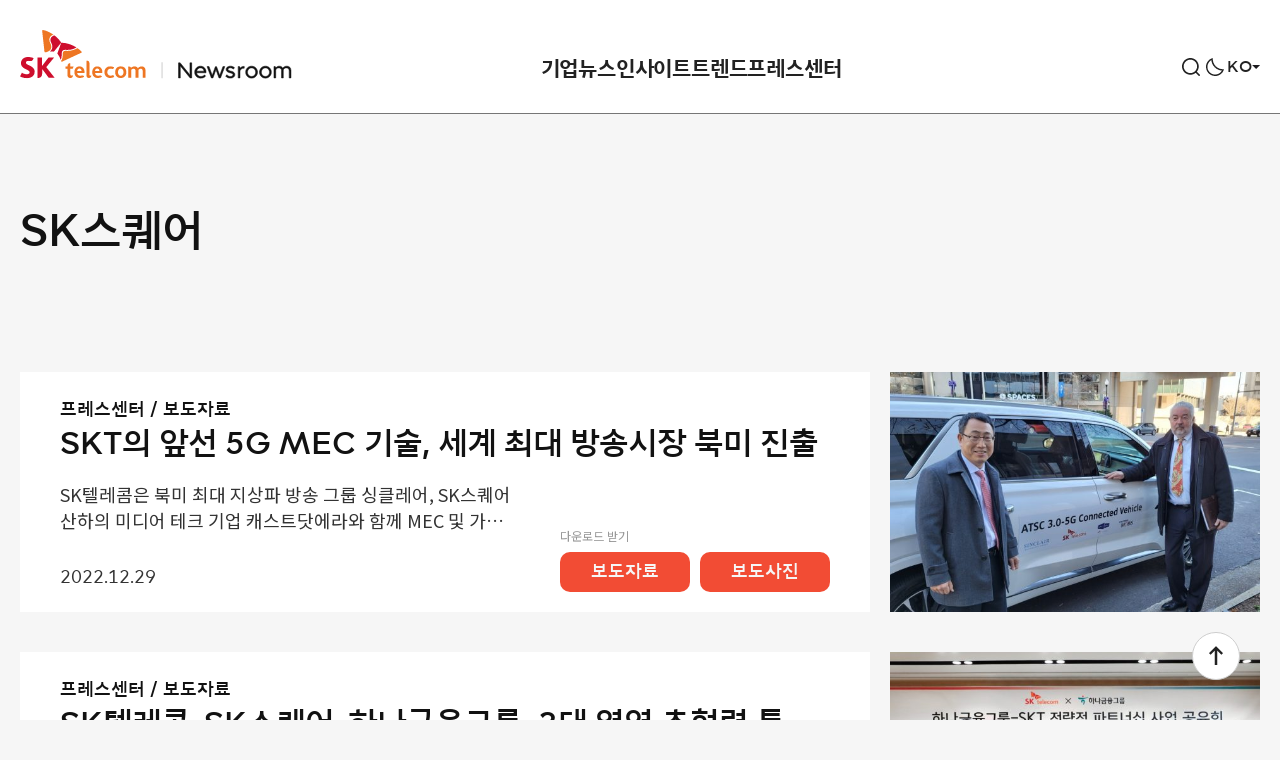

--- FILE ---
content_type: text/html; charset=UTF-8
request_url: https://news.sktelecom.com/tag/sk%EC%8A%A4%ED%80%98%EC%96%B4
body_size: 76124
content:

<!DOCTYPE html>

<html class="no-js" lang="ko-KR">

	<head>
		<meta http-equiv="X-UA-Compatible" content="IE=edge">
		<meta name="viewport" content="width=device-width, user-scalable=no, initial-scale=1">
		<link rel="profile" href="https://gmpg.org/xfn/11">
		
				<!-- Google Tag Manager -->
		<script>(function(w,d,s,l,i){w[l]=w[l]||[];w[l].push({'gtm.start':
		new Date().getTime(),event:'gtm.js'});var f=d.getElementsByTagName(s)[0],
		j=d.createElement(s),dl=l!='dataLayer'?'&l='+l:'';j.async=true;j.src=
		'https://www.googletagmanager.com/gtm.js?id='+i+dl;f.parentNode.insertBefore(j,f);
		})(window,document,'script','dataLayer','GTM-M3QLC3L');</script>
		<!-- End Google Tag Manager -->
		<!-- Global site tag (gtag.js) - Google Analytics -->
		<script async src="https://www.googletagmanager.com/gtag/js?id=UA-202709982-1"></script>
		<script>
		window.dataLayer = window.dataLayer || [];
		function gtag(){dataLayer.push(arguments);}
		gtag('js', new Date());
		gtag('config', 'UA-202709982-1');
		</script>
		
		<title>SK스퀘어 &#8211; SK텔레콤 뉴스룸</title>
<meta name='robots' content='max-image-preview:large' />
	<style>img:is([sizes="auto" i], [sizes^="auto," i]) { contain-intrinsic-size: 3000px 1500px }</style>
		<title>SK텔레콤 뉴스룸  | SK스퀘어</title>

	<meta name="viewport" content="width=device-width, initial-scale=1.0, user-scalable=no, minimum-scale=1.0, maximum-scale=1.0">
	<meta name="author" content="">
	<meta name="format-detection" content="telephone=no">
	<meta name="format-detection" content="address=no">	

	<meta name="title" content="SK스퀘어 | SK텔레콤 뉴스룸" />
	<meta name="keywords" content="SKT, SKT, 4차산업혁명, 빅데이터, 5G, 가우스텔레콤, 행복인사이트, SKT 블로그, SKT newsroom" />
	<meta name="description" content="SK텔레콤의 공식 뉴스 채널로 회사의 상품, 서비스, 경영활동에 대한 소식을 전합니다." />
	<meta property="og:type" content="website" />
	<meta property="og:url" content="https://news.sktelecom.com/tag/sk%EC%8A%A4%ED%80%98%EC%96%B4" />
	<meta property="og:image" content="https://news.sktelecom.com/wp-content/themes/sktnewsroom/assets/images/ogimage.png?v=3.0" />
	<meta property="og:title" content="SK스퀘어 | SK텔레콤 뉴스룸" />
	<meta property="og:description" content="SK텔레콤의 공식 뉴스 채널로 회사의 상품, 서비스, 경영활동에 대한 소식을 전합니다." />
	<meta property="og:site_name" content="SK텔레콤 뉴스룸" />

	<meta name="msapplication-TileColor" content="#ffffff">
	<meta name="msapplication-TileImage" content="https://news.sktelecom.com/wp-content/themes/sktnewsroom/assets/images/114x114.png?v=3.0">
	<meta name="theme-color" content="#ffffff">
<link rel="alternate" type="application/rss+xml" title="SK텔레콤 뉴스룸 &raquo; 피드" href="https://news.sktelecom.com/feed" />
<link rel="alternate" type="application/rss+xml" title="SK텔레콤 뉴스룸 &raquo; 댓글 피드" href="https://news.sktelecom.com/comments/feed" />
<link rel="alternate" type="application/rss+xml" title="SK텔레콤 뉴스룸 &raquo; SK스퀘어 태그 피드" href="https://news.sktelecom.com/tag/sk%ec%8a%a4%ed%80%98%ec%96%b4/feed" />
<script>
window._wpemojiSettings = {"baseUrl":"https:\/\/s.w.org\/images\/core\/emoji\/16.0.1\/72x72\/","ext":".png","svgUrl":"https:\/\/s.w.org\/images\/core\/emoji\/16.0.1\/svg\/","svgExt":".svg","source":{"concatemoji":"https:\/\/news.sktelecom.com\/wp-includes\/js\/wp-emoji-release.min.js?ver=6.8.2.001"}};
/*! This file is auto-generated */
!function(s,n){var o,i,e;function c(e){try{var t={supportTests:e,timestamp:(new Date).valueOf()};sessionStorage.setItem(o,JSON.stringify(t))}catch(e){}}function p(e,t,n){e.clearRect(0,0,e.canvas.width,e.canvas.height),e.fillText(t,0,0);var t=new Uint32Array(e.getImageData(0,0,e.canvas.width,e.canvas.height).data),a=(e.clearRect(0,0,e.canvas.width,e.canvas.height),e.fillText(n,0,0),new Uint32Array(e.getImageData(0,0,e.canvas.width,e.canvas.height).data));return t.every(function(e,t){return e===a[t]})}function u(e,t){e.clearRect(0,0,e.canvas.width,e.canvas.height),e.fillText(t,0,0);for(var n=e.getImageData(16,16,1,1),a=0;a<n.data.length;a++)if(0!==n.data[a])return!1;return!0}function f(e,t,n,a){switch(t){case"flag":return n(e,"\ud83c\udff3\ufe0f\u200d\u26a7\ufe0f","\ud83c\udff3\ufe0f\u200b\u26a7\ufe0f")?!1:!n(e,"\ud83c\udde8\ud83c\uddf6","\ud83c\udde8\u200b\ud83c\uddf6")&&!n(e,"\ud83c\udff4\udb40\udc67\udb40\udc62\udb40\udc65\udb40\udc6e\udb40\udc67\udb40\udc7f","\ud83c\udff4\u200b\udb40\udc67\u200b\udb40\udc62\u200b\udb40\udc65\u200b\udb40\udc6e\u200b\udb40\udc67\u200b\udb40\udc7f");case"emoji":return!a(e,"\ud83e\udedf")}return!1}function g(e,t,n,a){var r="undefined"!=typeof WorkerGlobalScope&&self instanceof WorkerGlobalScope?new OffscreenCanvas(300,150):s.createElement("canvas"),o=r.getContext("2d",{willReadFrequently:!0}),i=(o.textBaseline="top",o.font="600 32px Arial",{});return e.forEach(function(e){i[e]=t(o,e,n,a)}),i}function t(e){var t=s.createElement("script");t.src=e,t.defer=!0,s.head.appendChild(t)}"undefined"!=typeof Promise&&(o="wpEmojiSettingsSupports",i=["flag","emoji"],n.supports={everything:!0,everythingExceptFlag:!0},e=new Promise(function(e){s.addEventListener("DOMContentLoaded",e,{once:!0})}),new Promise(function(t){var n=function(){try{var e=JSON.parse(sessionStorage.getItem(o));if("object"==typeof e&&"number"==typeof e.timestamp&&(new Date).valueOf()<e.timestamp+604800&&"object"==typeof e.supportTests)return e.supportTests}catch(e){}return null}();if(!n){if("undefined"!=typeof Worker&&"undefined"!=typeof OffscreenCanvas&&"undefined"!=typeof URL&&URL.createObjectURL&&"undefined"!=typeof Blob)try{var e="postMessage("+g.toString()+"("+[JSON.stringify(i),f.toString(),p.toString(),u.toString()].join(",")+"));",a=new Blob([e],{type:"text/javascript"}),r=new Worker(URL.createObjectURL(a),{name:"wpTestEmojiSupports"});return void(r.onmessage=function(e){c(n=e.data),r.terminate(),t(n)})}catch(e){}c(n=g(i,f,p,u))}t(n)}).then(function(e){for(var t in e)n.supports[t]=e[t],n.supports.everything=n.supports.everything&&n.supports[t],"flag"!==t&&(n.supports.everythingExceptFlag=n.supports.everythingExceptFlag&&n.supports[t]);n.supports.everythingExceptFlag=n.supports.everythingExceptFlag&&!n.supports.flag,n.DOMReady=!1,n.readyCallback=function(){n.DOMReady=!0}}).then(function(){return e}).then(function(){var e;n.supports.everything||(n.readyCallback(),(e=n.source||{}).concatemoji?t(e.concatemoji):e.wpemoji&&e.twemoji&&(t(e.twemoji),t(e.wpemoji)))}))}((window,document),window._wpemojiSettings);
</script>
<style id='wp-emoji-styles-inline-css'>

	img.wp-smiley, img.emoji {
		display: inline !important;
		border: none !important;
		box-shadow: none !important;
		height: 1em !important;
		width: 1em !important;
		margin: 0 0.07em !important;
		vertical-align: -0.1em !important;
		background: none !important;
		padding: 0 !important;
	}
</style>
<link rel='stylesheet' id='wp-block-library-css' href='https://news.sktelecom.com/wp-includes/css/dist/block-library/style.min.css?ver=6.8.2.001' media='all' />
<style id='classic-theme-styles-inline-css'>
/*! This file is auto-generated */
.wp-block-button__link{color:#fff;background-color:#32373c;border-radius:9999px;box-shadow:none;text-decoration:none;padding:calc(.667em + 2px) calc(1.333em + 2px);font-size:1.125em}.wp-block-file__button{background:#32373c;color:#fff;text-decoration:none}
</style>
<style id='global-styles-inline-css'>
:root{--wp--preset--aspect-ratio--square: 1;--wp--preset--aspect-ratio--4-3: 4/3;--wp--preset--aspect-ratio--3-4: 3/4;--wp--preset--aspect-ratio--3-2: 3/2;--wp--preset--aspect-ratio--2-3: 2/3;--wp--preset--aspect-ratio--16-9: 16/9;--wp--preset--aspect-ratio--9-16: 9/16;--wp--preset--color--black: #000000;--wp--preset--color--cyan-bluish-gray: #abb8c3;--wp--preset--color--white: #ffffff;--wp--preset--color--pale-pink: #f78da7;--wp--preset--color--vivid-red: #cf2e2e;--wp--preset--color--luminous-vivid-orange: #ff6900;--wp--preset--color--luminous-vivid-amber: #fcb900;--wp--preset--color--light-green-cyan: #7bdcb5;--wp--preset--color--vivid-green-cyan: #00d084;--wp--preset--color--pale-cyan-blue: #8ed1fc;--wp--preset--color--vivid-cyan-blue: #0693e3;--wp--preset--color--vivid-purple: #9b51e0;--wp--preset--color--accent: #cd2653;--wp--preset--color--primary: #000000;--wp--preset--color--secondary: #6d6d6d;--wp--preset--color--subtle-background: #dcd7ca;--wp--preset--color--background: ##fff;--wp--preset--gradient--vivid-cyan-blue-to-vivid-purple: linear-gradient(135deg,rgba(6,147,227,1) 0%,rgb(155,81,224) 100%);--wp--preset--gradient--light-green-cyan-to-vivid-green-cyan: linear-gradient(135deg,rgb(122,220,180) 0%,rgb(0,208,130) 100%);--wp--preset--gradient--luminous-vivid-amber-to-luminous-vivid-orange: linear-gradient(135deg,rgba(252,185,0,1) 0%,rgba(255,105,0,1) 100%);--wp--preset--gradient--luminous-vivid-orange-to-vivid-red: linear-gradient(135deg,rgba(255,105,0,1) 0%,rgb(207,46,46) 100%);--wp--preset--gradient--very-light-gray-to-cyan-bluish-gray: linear-gradient(135deg,rgb(238,238,238) 0%,rgb(169,184,195) 100%);--wp--preset--gradient--cool-to-warm-spectrum: linear-gradient(135deg,rgb(74,234,220) 0%,rgb(151,120,209) 20%,rgb(207,42,186) 40%,rgb(238,44,130) 60%,rgb(251,105,98) 80%,rgb(254,248,76) 100%);--wp--preset--gradient--blush-light-purple: linear-gradient(135deg,rgb(255,206,236) 0%,rgb(152,150,240) 100%);--wp--preset--gradient--blush-bordeaux: linear-gradient(135deg,rgb(254,205,165) 0%,rgb(254,45,45) 50%,rgb(107,0,62) 100%);--wp--preset--gradient--luminous-dusk: linear-gradient(135deg,rgb(255,203,112) 0%,rgb(199,81,192) 50%,rgb(65,88,208) 100%);--wp--preset--gradient--pale-ocean: linear-gradient(135deg,rgb(255,245,203) 0%,rgb(182,227,212) 50%,rgb(51,167,181) 100%);--wp--preset--gradient--electric-grass: linear-gradient(135deg,rgb(202,248,128) 0%,rgb(113,206,126) 100%);--wp--preset--gradient--midnight: linear-gradient(135deg,rgb(2,3,129) 0%,rgb(40,116,252) 100%);--wp--preset--font-size--small: 18px;--wp--preset--font-size--medium: 20px;--wp--preset--font-size--large: 26.25px;--wp--preset--font-size--x-large: 42px;--wp--preset--font-size--normal: 21px;--wp--preset--font-size--larger: 32px;--wp--preset--spacing--20: 0.44rem;--wp--preset--spacing--30: 0.67rem;--wp--preset--spacing--40: 1rem;--wp--preset--spacing--50: 1.5rem;--wp--preset--spacing--60: 2.25rem;--wp--preset--spacing--70: 3.38rem;--wp--preset--spacing--80: 5.06rem;--wp--preset--shadow--natural: 6px 6px 9px rgba(0, 0, 0, 0.2);--wp--preset--shadow--deep: 12px 12px 50px rgba(0, 0, 0, 0.4);--wp--preset--shadow--sharp: 6px 6px 0px rgba(0, 0, 0, 0.2);--wp--preset--shadow--outlined: 6px 6px 0px -3px rgba(255, 255, 255, 1), 6px 6px rgba(0, 0, 0, 1);--wp--preset--shadow--crisp: 6px 6px 0px rgba(0, 0, 0, 1);}:where(.is-layout-flex){gap: 0.5em;}:where(.is-layout-grid){gap: 0.5em;}body .is-layout-flex{display: flex;}.is-layout-flex{flex-wrap: wrap;align-items: center;}.is-layout-flex > :is(*, div){margin: 0;}body .is-layout-grid{display: grid;}.is-layout-grid > :is(*, div){margin: 0;}:where(.wp-block-columns.is-layout-flex){gap: 2em;}:where(.wp-block-columns.is-layout-grid){gap: 2em;}:where(.wp-block-post-template.is-layout-flex){gap: 1.25em;}:where(.wp-block-post-template.is-layout-grid){gap: 1.25em;}.has-black-color{color: var(--wp--preset--color--black) !important;}.has-cyan-bluish-gray-color{color: var(--wp--preset--color--cyan-bluish-gray) !important;}.has-white-color{color: var(--wp--preset--color--white) !important;}.has-pale-pink-color{color: var(--wp--preset--color--pale-pink) !important;}.has-vivid-red-color{color: var(--wp--preset--color--vivid-red) !important;}.has-luminous-vivid-orange-color{color: var(--wp--preset--color--luminous-vivid-orange) !important;}.has-luminous-vivid-amber-color{color: var(--wp--preset--color--luminous-vivid-amber) !important;}.has-light-green-cyan-color{color: var(--wp--preset--color--light-green-cyan) !important;}.has-vivid-green-cyan-color{color: var(--wp--preset--color--vivid-green-cyan) !important;}.has-pale-cyan-blue-color{color: var(--wp--preset--color--pale-cyan-blue) !important;}.has-vivid-cyan-blue-color{color: var(--wp--preset--color--vivid-cyan-blue) !important;}.has-vivid-purple-color{color: var(--wp--preset--color--vivid-purple) !important;}.has-black-background-color{background-color: var(--wp--preset--color--black) !important;}.has-cyan-bluish-gray-background-color{background-color: var(--wp--preset--color--cyan-bluish-gray) !important;}.has-white-background-color{background-color: var(--wp--preset--color--white) !important;}.has-pale-pink-background-color{background-color: var(--wp--preset--color--pale-pink) !important;}.has-vivid-red-background-color{background-color: var(--wp--preset--color--vivid-red) !important;}.has-luminous-vivid-orange-background-color{background-color: var(--wp--preset--color--luminous-vivid-orange) !important;}.has-luminous-vivid-amber-background-color{background-color: var(--wp--preset--color--luminous-vivid-amber) !important;}.has-light-green-cyan-background-color{background-color: var(--wp--preset--color--light-green-cyan) !important;}.has-vivid-green-cyan-background-color{background-color: var(--wp--preset--color--vivid-green-cyan) !important;}.has-pale-cyan-blue-background-color{background-color: var(--wp--preset--color--pale-cyan-blue) !important;}.has-vivid-cyan-blue-background-color{background-color: var(--wp--preset--color--vivid-cyan-blue) !important;}.has-vivid-purple-background-color{background-color: var(--wp--preset--color--vivid-purple) !important;}.has-black-border-color{border-color: var(--wp--preset--color--black) !important;}.has-cyan-bluish-gray-border-color{border-color: var(--wp--preset--color--cyan-bluish-gray) !important;}.has-white-border-color{border-color: var(--wp--preset--color--white) !important;}.has-pale-pink-border-color{border-color: var(--wp--preset--color--pale-pink) !important;}.has-vivid-red-border-color{border-color: var(--wp--preset--color--vivid-red) !important;}.has-luminous-vivid-orange-border-color{border-color: var(--wp--preset--color--luminous-vivid-orange) !important;}.has-luminous-vivid-amber-border-color{border-color: var(--wp--preset--color--luminous-vivid-amber) !important;}.has-light-green-cyan-border-color{border-color: var(--wp--preset--color--light-green-cyan) !important;}.has-vivid-green-cyan-border-color{border-color: var(--wp--preset--color--vivid-green-cyan) !important;}.has-pale-cyan-blue-border-color{border-color: var(--wp--preset--color--pale-cyan-blue) !important;}.has-vivid-cyan-blue-border-color{border-color: var(--wp--preset--color--vivid-cyan-blue) !important;}.has-vivid-purple-border-color{border-color: var(--wp--preset--color--vivid-purple) !important;}.has-vivid-cyan-blue-to-vivid-purple-gradient-background{background: var(--wp--preset--gradient--vivid-cyan-blue-to-vivid-purple) !important;}.has-light-green-cyan-to-vivid-green-cyan-gradient-background{background: var(--wp--preset--gradient--light-green-cyan-to-vivid-green-cyan) !important;}.has-luminous-vivid-amber-to-luminous-vivid-orange-gradient-background{background: var(--wp--preset--gradient--luminous-vivid-amber-to-luminous-vivid-orange) !important;}.has-luminous-vivid-orange-to-vivid-red-gradient-background{background: var(--wp--preset--gradient--luminous-vivid-orange-to-vivid-red) !important;}.has-very-light-gray-to-cyan-bluish-gray-gradient-background{background: var(--wp--preset--gradient--very-light-gray-to-cyan-bluish-gray) !important;}.has-cool-to-warm-spectrum-gradient-background{background: var(--wp--preset--gradient--cool-to-warm-spectrum) !important;}.has-blush-light-purple-gradient-background{background: var(--wp--preset--gradient--blush-light-purple) !important;}.has-blush-bordeaux-gradient-background{background: var(--wp--preset--gradient--blush-bordeaux) !important;}.has-luminous-dusk-gradient-background{background: var(--wp--preset--gradient--luminous-dusk) !important;}.has-pale-ocean-gradient-background{background: var(--wp--preset--gradient--pale-ocean) !important;}.has-electric-grass-gradient-background{background: var(--wp--preset--gradient--electric-grass) !important;}.has-midnight-gradient-background{background: var(--wp--preset--gradient--midnight) !important;}.has-small-font-size{font-size: var(--wp--preset--font-size--small) !important;}.has-medium-font-size{font-size: var(--wp--preset--font-size--medium) !important;}.has-large-font-size{font-size: var(--wp--preset--font-size--large) !important;}.has-x-large-font-size{font-size: var(--wp--preset--font-size--x-large) !important;}
:where(.wp-block-post-template.is-layout-flex){gap: 1.25em;}:where(.wp-block-post-template.is-layout-grid){gap: 1.25em;}
:where(.wp-block-columns.is-layout-flex){gap: 2em;}:where(.wp-block-columns.is-layout-grid){gap: 2em;}
:root :where(.wp-block-pullquote){font-size: 1.5em;line-height: 1.6;}
</style>
<link rel='stylesheet' id='amazonpolly-css' href='https://news.sktelecom.com/wp-content/plugins/amazon-polly/public/css/amazonpolly-public.css?ver=1.0.0' media='all' />
<link rel='stylesheet' id='sktnewsroom-style-css' href='https://news.sktelecom.com/wp-content/themes/sktnewsroom/style.css?ver=1761656509' media='all' />
<link rel='stylesheet' id='sktnewsroom-print-style-css' href='https://news.sktelecom.com/wp-content/themes/sktnewsroom/print.css?ver=6.8.2.001' media='print' />
<link rel='stylesheet' id='sktnewsroom-add-style-css' href='https://news.sktelecom.com/wp-content/themes/sktnewsroom/add.css?ver=6.8.2.001' media='all' />
<link rel='stylesheet' id='sktnewsroom-mCustomScrollbar-style-css' href='https://news.sktelecom.com/wp-content/themes/sktnewsroom/jquery.mCustomScrollbar.css?ver=6.8.2.001' media='all' />
<script id="jquery-core-js-extra">
var ajax_object = {"ajax_url":"https:\/\/news.sktelecom.com\/wp-admin\/admin-ajax.php"};
</script>
<script src="https://news.sktelecom.com/wp-includes/js/jquery/jquery.min.js?ver=3.7.1" id="jquery-core-js"></script>
<script src="https://news.sktelecom.com/wp-includes/js/jquery/jquery-migrate.min.js?ver=3.4.1" id="jquery-migrate-js"></script>
<script src="https://news.sktelecom.com/wp-content/plugins/amazon-polly/public/js/amazonpolly-public.js?ver=1.0.0" id="amazonpolly-js"></script>
<script src="https://news.sktelecom.com/wp-content/themes/sktnewsroom/assets/js/index_202406.js?ver=6.8.2.001" id="sktnewsroom-js-js" async></script>
<script src="https://news.sktelecom.com/wp-content/themes/sktnewsroom/assets/js/jquery.mCustomScrollbar.concat.min.js?ver=6.8.2.001" id="sktnewsroom-mCustomScrollbar-js-js"></script>
<script src="https://news.sktelecom.com/wp-content/themes/sktnewsroom/assets/js/d3.v5.min.js?ver=6.8.2.001" id="sktnewsroom-d3v5-js-js"></script>
<script src="https://news.sktelecom.com/wp-content/themes/sktnewsroom/assets/js/graph.js?ver=6.8.2.001" id="sktnewsroom-graph-js-js"></script>
<link rel="https://api.w.org/" href="https://news.sktelecom.com/wp-json/" /><link rel="alternate" title="JSON" type="application/json" href="https://news.sktelecom.com/wp-json/wp/v2/tags/18085" /><link rel="EditURI" type="application/rsd+xml" title="RSD" href="https://news.sktelecom.com/xmlrpc.php?rsd" />
<meta name="generator" content="WordPress 6.8.2.001" />
	<script>document.documentElement.className = document.documentElement.className.replace( 'no-js', 'js' );</script>
	<link rel="icon" href="https://news-static.sktelecom.com/wp-content/uploads/2021/07/cropped-favicon_512-1-32x32.png" sizes="32x32" />
<link rel="icon" href="https://news-static.sktelecom.com/wp-content/uploads/2021/07/cropped-favicon_512-1-192x192.png" sizes="192x192" />
<link rel="apple-touch-icon" href="https://news-static.sktelecom.com/wp-content/uploads/2021/07/cropped-favicon_512-1-180x180.png" />
<meta name="msapplication-TileImage" content="https://news-static.sktelecom.com/wp-content/uploads/2021/07/cropped-favicon_512-1-270x270.png" />
		<style id="wp-custom-css">
			.cont_1, .cont_2, .cont_3, .cont_4, .cont_5, .cont_6, .cont_7 { width:100%; margin-bottom:-4%; position: relative; !important}
.hover_b{ margin:0; position:absolute; top:0; left:0; display: none !important;}
.cont_1:hover .hover_b{display: block !important;}
.cont_2:hover .hover_b{display: block !important;}
.cont_3:hover .hover_b{display: block !important;}
.cont_4:hover .hover_b{display: block !important;}
.cont_5:hover .hover_b{display: block !important;}
.cont_6:hover .hover_b{display: block !important;}
.cont_7:hover .hover_b{display: block !important;}

@media (max-width:680px;){
	.cont_1, .cont_2, .cont_3, .cont_4, .cont_5, .cont_6, .cont_7 { width:100%; margin-bottom:-7%; position: relative; !important}
}		</style>
				
		<script src="https://cdnjs.cloudflare.com/ajax/libs/Swiper/5.0.0/js/swiper.js"></script>
		<script src="https://developers.kakao.com/sdk/js/kakao.js"></script>
		<link rel="stylesheet" href="https://cdnjs.cloudflare.com/ajax/libs/Swiper/5.0.0/css/swiper.min.css">
		
		<link rel="icon" href="https://news.sktelecom.com/wp-content/themes/sktnewsroom/assets/images/ico_favi.png" sizes="200x200">
		<link rel="apple-touch-icon" href="https://news.sktelecom.com/wp-content/themes/sktnewsroom/assets/images/ico_favi_bg_white.png">

		<link rel="stylesheet" href="https://news.sktelecom.com/wp-content/themes/sktnewsroom/style_con.css?t=20260123115551">
	</head>

	<body class="archive tag tag-sk tag-18085 wp-embed-responsive wp-theme-sktnewsroom enable-search-modal has-no-pagination showing-comments hide-avatars footer-top-hidden">
	
		<script>
			(function(){
				var isDarkTheme = localStorage.getItem('page_dark_theme');
				if (isDarkTheme) {
					if (isDarkTheme === "on") {
						jQuery('body').addClass('dark-theme');
					}
				}
			})();
		</script>

				<!-- Google Tag Manager (noscript) -->
		<noscript><iframe src="https://www.googletagmanager.com/ns.html?id=GTM-M3QLC3L"
		height="0" width="0" style="display:none;visibility:hidden"></iframe></noscript>
		<!-- End Google Tag Manager (noscript) -->
		
		<a class="skip_navigation" href="#site-content">Skip to the content</a>
		<!-- env: not local -->

		<!-- blog header -->
		<header id="site-header" role="banner">

			<div class="header-inner">

				<!-- logo -->
				<h1 class="header-titles type_1">
					<!--
					<a href="https://news.sktelecom.com" class="site-logo-default">SKT NewsRoom</a>
					-->
					<!-- 2024.02.07 이동 사이트 변경 -->
					<!-- <a href="https://www.sktelecom.com" class="site-logo-default type_1">SKT</a> -->
					<a href="https://news.sktelecom.com" class="site-logo-default type_1">SKT</a>
					<a href="https://news.sktelecom.com" class="site-link-newsroom">NewsRoom</a>
									</h1>
				<!-- //logo -->

				<div class="header-navigation-wrapper">
												<nav class="primary-menu-wrapper" aria-label="Horizontal" role="navigation">
								<ul class="primary-menu reset-list-style">
									<li id="menu-item-131694" class="menu-item menu-item-type-taxonomy menu-item-object-category menu-item-has-children menu-item-131694"><a href="https://news.sktelecom.com/category/%ea%b8%b0%ec%97%85%eb%89%b4%ec%8a%a4">기업뉴스</a>
<ul class="sub-menu">
	<li id="menu-item-131690" class="menu-item menu-item-type-taxonomy menu-item-object-category menu-item-131690"><a href="https://news.sktelecom.com/category/%ea%b8%b0%ec%97%85%eb%89%b4%ec%8a%a4/%ea%b8%b0%ec%97%85">기업</a></li>
	<li id="menu-item-131688" class="menu-item menu-item-type-taxonomy menu-item-object-category menu-item-131688"><a href="https://news.sktelecom.com/category/%ea%b8%b0%ec%97%85%eb%89%b4%ec%8a%a4/esg">ESG</a></li>
	<li id="menu-item-131691" class="menu-item menu-item-type-taxonomy menu-item-object-category menu-item-131691"><a href="https://news.sktelecom.com/category/%ea%b8%b0%ec%97%85%eb%89%b4%ec%8a%a4/%eb%ac%b8%ed%99%94">문화</a></li>
</ul>
</li>
<li id="menu-item-131689" class="menu-item menu-item-type-taxonomy menu-item-object-category menu-item-has-children menu-item-131689"><a href="https://news.sktelecom.com/category/%ec%9d%b8%ec%82%ac%ec%9d%b4%ed%8a%b8">인사이트</a>
<ul class="sub-menu">
	<li id="menu-item-203777" class="menu-item menu-item-type-taxonomy menu-item-object-category menu-item-203777"><a href="https://news.sktelecom.com/category/%ec%9d%b8%ec%82%ac%ec%9d%b4%ed%8a%b8/ai">AI</a></li>
	<li id="menu-item-131693" class="menu-item menu-item-type-taxonomy menu-item-object-category menu-item-131693"><a href="https://news.sktelecom.com/category/%ec%9d%b8%ec%82%ac%ec%9d%b4%ed%8a%b8/%ea%b8%b0%ec%88%a0">기술</a></li>
	<li id="menu-item-178137" class="menu-item menu-item-type-taxonomy menu-item-object-category menu-item-178137"><a href="https://news.sktelecom.com/category/%ec%9d%b8%ec%82%ac%ec%9d%b4%ed%8a%b8/%ec%84%9c%eb%b9%84%ec%8a%a4">서비스</a></li>
</ul>
</li>
<li id="menu-item-218001" class="menu-item menu-item-type-taxonomy menu-item-object-category menu-item-has-children menu-item-218001"><a href="https://news.sktelecom.com/category/%ed%8a%b8%eb%a0%8c%eb%93%9c">트렌드</a>
<ul class="sub-menu">
	<li id="menu-item-218002" class="menu-item menu-item-type-taxonomy menu-item-object-category menu-item-218002"><a href="https://news.sktelecom.com/category/%ed%8a%b8%eb%a0%8c%eb%93%9c/%eb%8d%b0%ec%9d%b4%ed%84%b0">데이터</a></li>
	<li id="menu-item-218003" class="menu-item menu-item-type-taxonomy menu-item-object-category menu-item-218003"><a href="https://news.sktelecom.com/category/%ed%8a%b8%eb%a0%8c%eb%93%9c/%eb%a6%ac%ed%8f%ac%ed%8a%b8">리포트</a></li>
</ul>
</li>
<li id="menu-item-178136" class="menu-item menu-item-type-taxonomy menu-item-object-category menu-item-has-children menu-item-178136"><a href="https://news.sktelecom.com/category/%ed%94%84%eb%a0%88%ec%8a%a4%ec%84%bc%ed%84%b0">프레스센터</a>
<ul class="sub-menu">
	<li id="menu-item-131696" class="menu-item menu-item-type-taxonomy menu-item-object-category menu-item-131696"><a href="https://news.sktelecom.com/category/%ed%94%84%eb%a0%88%ec%8a%a4%ec%84%bc%ed%84%b0/%eb%b3%b4%eb%8f%84%ec%9e%90%eb%a3%8c">보도자료</a></li>
	<li id="menu-item-134974" class="menu-item menu-item-type-taxonomy menu-item-object-category menu-item-134974"><a href="https://news.sktelecom.com/category/%eb%af%b8%eb%94%94%ec%96%b4%eb%9d%bc%ec%9d%b4%eb%b8%8c%eb%9f%ac%eb%a6%ac/image">미디어 라이브러리</a></li>
</ul>
</li>
								</ul>
							</nav>
										</div>

				<button class="mobile-menu-toggle">
					<span>메뉴</span>
				</button>
				
				<div class="header-util">
											<button class="search-toggle" data-toggle-target=".search-modal" data-toggle-body-class="showing-search-modal" data-set-focus=".search-modal .search-field" aria-expanded="false">
							<span>검색</span>
						</button>

										
					<button type="button" class="btn-header btn-darkmode" ga_category="다크모드" ga_action="다크모드 클릭" ga_label="다크모드_클릭" title="라이드/다크 모드 전환">다크모드 전환</button>

					<div class="global-site">
						<button type="button" class="btn-global-site"><span>KO</span></button>
						<ul class="site-list">
							<li class="current"><a href="https://news.sktelecom.com" title="Korean">KO</a></li>
							<li><a href="https://news.sktelecom.com/en" title="English">EN</a></li>
						</ul>
					</div>
				</div>
			</div>

			<div class="search-modal cover-modal" data-modal-target-string=".search-modal">
	<div class="modal-inner">
		<div class="search-wrap">
			<form role="search" aria-label="Search for:" method="get" class="search-form" action="https://news.sktelecom.com/">
	<div class="input-wrap">
		<input type="search" id="search-form-1" class="search-field" placeholder="검색어를 입력해주세요." value="" name="s" autocomplete="off" />

		<button type="button" class="btn-clear">비우기</button>
	</div>
	<button type="submit" class="search-submit">
		<span>검색</span>
	</button>
</form>

<script>
	const btnClear = document.querySelector('.input-wrap .btn-clear');
	const inputBox = document.querySelector('#search-form-1');
	const cleaInput = target => {
			if (target.value !== "") {
				btnClear.classList.add('visible');
			} else {
				btnClear.classList.remove('visible');
			}
	};
	if (inputBox) {
		inputBox.addEventListener('keydown', e => cleaInput(e.currentTarget));
		inputBox.addEventListener('keyup', e => cleaInput(e.currentTarget));
	}
	if (btnClear) {
		btnClear.addEventListener('click', () => {
			inputBox.value = "";
			btnClear.classList.remove('visible');
		});
	}
</script>
		</div>

		    	<div class="tag-list">
			<ul>
			  				<li><a href="/tag/에어/">#에어</a></li>
								<li><a href="/tag/air/">#air</a></li>
								<li><a href="/tag/아이폰17/">#아이폰17</a></li>
								<li><a href="/tag/iPhone17/">#iPhone17</a></li>
								<li><a href="/tag/T멤버십/">#T멤버십</a></li>
								<li><a href="/tag/AI/">#AI</a></li>
								<li><a href="/tag/에이닷/">#에이닷</a></li>
								<li><a href="/tag/로밍/">#로밍</a></li>
								<li><a href="/tag/실적발표/">#실적발표</a></li>
								<li><a href="/tag/T우주/">#T우주</a></li>
								<li><a href="/tag/ESG/">#ESG</a></li>
							</ul>
		</div>
		
		<button class="close-search-toggle" data-toggle-target=".search-modal" data-toggle-body-class="showing-search-modal" data-set-focus=".search-modal .search-field">
			<span>닫기</span>
		</button>
	</div>
</div>
		</header>
		<!-- //blog header -->

		
<main id="site-content" role="main">
	<h1 class="hide">콘텐츠 리스트</h1>
	<div class="cont-inner">

			<!-- archive header -->
		<header class="archive-header ">
							<h1 class="archive-title"> <span>SK스퀘어</span></h1>
								</header>
		<!-- //archive header -->
  
		<!-- post list body -->
	<div class="post-list-wrap list-category">
	<ul class="list-body"><li>

<!-- item -->
<article id="post-184158" class="list-item has-download">
	<div class="item-inner">
		<!-- category -->
		<div class="item-category">
			프레스센터 / 보도자료			
		</div>
		<!-- //category -->
		<!-- post link -->
		<a href="https://news.sktelecom.com/184158">
			<div class="item-thumb">
				<img width="500" height="323" src="https://news-static.sktelecom.com/wp-content/uploads/2022/12/SKT%EC%9D%98-5G-MEC-%EA%B8%B0%EC%88%A0-%EC%84%B8%EA%B3%84-%EC%B5%9C%EB%8C%80-%EB%B0%A9%EC%86%A1%EC%8B%9C%EC%9E%A5-%EB%B6%81%EB%AF%B8-%EC%A7%84%EC%B6%9C-586x379.jpg" class="thumb-pc" alt="SK스퀘어, 캐스트닷에라, MEC, 미디어_에지, 에지클라우드, 사피온, 싱클레어" decoding="async" fetchpriority="high" srcset="https://news-static.sktelecom.com/wp-content/uploads/2022/12/SKT%EC%9D%98-5G-MEC-%EA%B8%B0%EC%88%A0-%EC%84%B8%EA%B3%84-%EC%B5%9C%EB%8C%80-%EB%B0%A9%EC%86%A1%EC%8B%9C%EC%9E%A5-%EB%B6%81%EB%AF%B8-%EC%A7%84%EC%B6%9C-586x379.jpg 586w, https://news-static.sktelecom.com/wp-content/uploads/2022/12/SKT%EC%9D%98-5G-MEC-%EA%B8%B0%EC%88%A0-%EC%84%B8%EA%B3%84-%EC%B5%9C%EB%8C%80-%EB%B0%A9%EC%86%A1%EC%8B%9C%EC%9E%A5-%EB%B6%81%EB%AF%B8-%EC%A7%84%EC%B6%9C-368x238.jpg 368w, https://news-static.sktelecom.com/wp-content/uploads/2022/12/SKT%EC%9D%98-5G-MEC-%EA%B8%B0%EC%88%A0-%EC%84%B8%EA%B3%84-%EC%B5%9C%EB%8C%80-%EB%B0%A9%EC%86%A1%EC%8B%9C%EC%9E%A5-%EB%B6%81%EB%AF%B8-%EC%A7%84%EC%B6%9C.jpg 1060w" sizes="(max-width: 500px) 100vw, 500px" /><img width="700" height="397" src="https://news-static.sktelecom.com/wp-content/uploads/2022/12/SKT%EC%9D%98-5G-MEC-%EA%B8%B0%EC%88%A0-%EC%84%B8%EA%B3%84-%EC%B5%9C%EB%8C%80-%EB%B0%A9%EC%86%A1%EC%8B%9C%EC%9E%A5-%EB%B6%81%EB%AF%B8-%EC%A7%84%EC%B6%9C_mo.jpg" class="thumb-mobile" alt="SK스퀘어, 캐스트닷에라, MEC, 미디어_에지, 에지클라우드, 사피온, 싱클레어" decoding="async" srcset="https://news-static.sktelecom.com/wp-content/uploads/2022/12/SKT%EC%9D%98-5G-MEC-%EA%B8%B0%EC%88%A0-%EC%84%B8%EA%B3%84-%EC%B5%9C%EB%8C%80-%EB%B0%A9%EC%86%A1%EC%8B%9C%EC%9E%A5-%EB%B6%81%EB%AF%B8-%EC%A7%84%EC%B6%9C_mo.jpg 900w, https://news-static.sktelecom.com/wp-content/uploads/2022/12/SKT%EC%9D%98-5G-MEC-%EA%B8%B0%EC%88%A0-%EC%84%B8%EA%B3%84-%EC%B5%9C%EB%8C%80-%EB%B0%A9%EC%86%A1%EC%8B%9C%EC%9E%A5-%EB%B6%81%EB%AF%B8-%EC%A7%84%EC%B6%9C_mo-368x209.jpg 368w, https://news-static.sktelecom.com/wp-content/uploads/2022/12/SKT%EC%9D%98-5G-MEC-%EA%B8%B0%EC%88%A0-%EC%84%B8%EA%B3%84-%EC%B5%9C%EB%8C%80-%EB%B0%A9%EC%86%A1%EC%8B%9C%EC%9E%A5-%EB%B6%81%EB%AF%B8-%EC%A7%84%EC%B6%9C_mo-586x332.jpg 586w" sizes="(max-width: 700px) 100vw, 700px" />			</div>
			<h2 class="item-title">SKT의 앞선 5G MEC 기술, 세계 최대 방송시장 북미 진출</h2>
			<div class="item-excerpt">
				SK텔레콤은 북미 최대 지상파 방송 그룹 싱클레어, SK스퀘어 산하의 미디어 테크 기업 캐스트닷에라와 함께 MEC 및 가상화 기술을 활용한 지상파 방송 송출에 성공했다.			</div>
			
		</a>
		<!-- //post link -->
		<!-- date -->
		<div class="item-date modified">2022.12.29</div>
		<!-- //date -->
					<!-- downloads -->
			<div class="item-btns-download">
				<strong class="noti">다운로드 받기</strong>
				<a href="https://news-static.sktelecom.com/wp-content/uploads/2022/12/SKT-%EB%B3%B4%EB%8F%84%EC%9E%90%EB%A3%8C-SKT%EC%9D%98-5G-MEC-%EA%B8%B0%EC%88%A0-%EC%84%B8%EA%B3%84-%EC%B5%9C%EB%8C%80-%EB%B0%A9%EC%86%A1%EC%8B%9C%EC%9E%A5-%EB%B6%81%EB%AF%B8-%EC%A7%84%EC%B6%9C_.docx" ga_category="다운로드" ga_action="보도자료 다운로드" ga_label="보도자료_다운로드">보도자료</a>				<a href="https://news-static.sktelecom.com/wp-content/uploads/2022/12/SKT%EC%9D%98-5G-MEC-%EA%B8%B0%EC%88%A0-%EC%84%B8%EA%B3%84-%EC%B5%9C%EB%8C%80-%EB%B0%A9%EC%86%A1%EC%8B%9C%EC%9E%A5-%EB%B6%81%EB%AF%B8-%EC%A7%84%EC%B6%9C.zip" ga_category="다운로드" ga_action="보도사진 다운로드" ga_label="보도사진_다운로드">보도사진</a>			</div>
			<!-- //downloads -->
			</div>
</article>
<!-- //item -->
</li><li>

<!-- item -->
<article id="post-183355" class="list-item has-download">
	<div class="item-inner">
		<!-- category -->
		<div class="item-category">
			프레스센터 / 보도자료			
		</div>
		<!-- //category -->
		<!-- post link -->
		<a href="https://news.sktelecom.com/183355">
			<div class="item-thumb">
				<img width="500" height="323" src="https://news-static.sktelecom.com/wp-content/uploads/2022/11/%EC%82%AC%EC%A7%841-SK%ED%85%94%EB%A0%88%EC%BD%A4-SK%EC%8A%A4%ED%80%98%EC%96%B4-%ED%95%98%EB%82%98%EA%B8%88%EC%9C%B5%EA%B7%B8%EB%A3%B9-3%EB%8C%80-%EC%98%81%EC%97%AD-%EC%B4%88%ED%98%91%EB%A0%A5-%ED%86%B5%ED%95%B4-ICT%EA%B8%88%EC%9C%B5-%ED%98%81%EC%8B%A0-%EB%82%98%EC%84%A0%EB%8B%A4_PC-586x379.jpg" class="thumb-pc" alt="ICT금융, 하나금융, SK스퀘어, ICT, AICC" decoding="async" srcset="https://news-static.sktelecom.com/wp-content/uploads/2022/11/%EC%82%AC%EC%A7%841-SK%ED%85%94%EB%A0%88%EC%BD%A4-SK%EC%8A%A4%ED%80%98%EC%96%B4-%ED%95%98%EB%82%98%EA%B8%88%EC%9C%B5%EA%B7%B8%EB%A3%B9-3%EB%8C%80-%EC%98%81%EC%97%AD-%EC%B4%88%ED%98%91%EB%A0%A5-%ED%86%B5%ED%95%B4-ICT%EA%B8%88%EC%9C%B5-%ED%98%81%EC%8B%A0-%EB%82%98%EC%84%A0%EB%8B%A4_PC-586x379.jpg 586w, https://news-static.sktelecom.com/wp-content/uploads/2022/11/%EC%82%AC%EC%A7%841-SK%ED%85%94%EB%A0%88%EC%BD%A4-SK%EC%8A%A4%ED%80%98%EC%96%B4-%ED%95%98%EB%82%98%EA%B8%88%EC%9C%B5%EA%B7%B8%EB%A3%B9-3%EB%8C%80-%EC%98%81%EC%97%AD-%EC%B4%88%ED%98%91%EB%A0%A5-%ED%86%B5%ED%95%B4-ICT%EA%B8%88%EC%9C%B5-%ED%98%81%EC%8B%A0-%EB%82%98%EC%84%A0%EB%8B%A4_PC-368x238.jpg 368w, https://news-static.sktelecom.com/wp-content/uploads/2022/11/%EC%82%AC%EC%A7%841-SK%ED%85%94%EB%A0%88%EC%BD%A4-SK%EC%8A%A4%ED%80%98%EC%96%B4-%ED%95%98%EB%82%98%EA%B8%88%EC%9C%B5%EA%B7%B8%EB%A3%B9-3%EB%8C%80-%EC%98%81%EC%97%AD-%EC%B4%88%ED%98%91%EB%A0%A5-%ED%86%B5%ED%95%B4-ICT%EA%B8%88%EC%9C%B5-%ED%98%81%EC%8B%A0-%EB%82%98%EC%84%A0%EB%8B%A4_PC.jpg 1060w" sizes="(max-width: 500px) 100vw, 500px" /><img width="700" height="397" src="https://news-static.sktelecom.com/wp-content/uploads/2022/11/%EC%82%AC%EC%A7%841-SK%ED%85%94%EB%A0%88%EC%BD%A4-SK%EC%8A%A4%ED%80%98%EC%96%B4-%ED%95%98%EB%82%98%EA%B8%88%EC%9C%B5%EA%B7%B8%EB%A3%B9-3%EB%8C%80-%EC%98%81%EC%97%AD-%EC%B4%88%ED%98%91%EB%A0%A5-%ED%86%B5%ED%95%B4-ICT%EA%B8%88%EC%9C%B5-%ED%98%81%EC%8B%A0-%EB%82%98%EC%84%A0%EB%8B%A4_mo.jpg" class="thumb-mobile" alt="ICT금융, 하나금융, SK스퀘어, ICT, AICC" decoding="async" loading="lazy" srcset="https://news-static.sktelecom.com/wp-content/uploads/2022/11/%EC%82%AC%EC%A7%841-SK%ED%85%94%EB%A0%88%EC%BD%A4-SK%EC%8A%A4%ED%80%98%EC%96%B4-%ED%95%98%EB%82%98%EA%B8%88%EC%9C%B5%EA%B7%B8%EB%A3%B9-3%EB%8C%80-%EC%98%81%EC%97%AD-%EC%B4%88%ED%98%91%EB%A0%A5-%ED%86%B5%ED%95%B4-ICT%EA%B8%88%EC%9C%B5-%ED%98%81%EC%8B%A0-%EB%82%98%EC%84%A0%EB%8B%A4_mo.jpg 900w, https://news-static.sktelecom.com/wp-content/uploads/2022/11/%EC%82%AC%EC%A7%841-SK%ED%85%94%EB%A0%88%EC%BD%A4-SK%EC%8A%A4%ED%80%98%EC%96%B4-%ED%95%98%EB%82%98%EA%B8%88%EC%9C%B5%EA%B7%B8%EB%A3%B9-3%EB%8C%80-%EC%98%81%EC%97%AD-%EC%B4%88%ED%98%91%EB%A0%A5-%ED%86%B5%ED%95%B4-ICT%EA%B8%88%EC%9C%B5-%ED%98%81%EC%8B%A0-%EB%82%98%EC%84%A0%EB%8B%A4_mo-368x209.jpg 368w, https://news-static.sktelecom.com/wp-content/uploads/2022/11/%EC%82%AC%EC%A7%841-SK%ED%85%94%EB%A0%88%EC%BD%A4-SK%EC%8A%A4%ED%80%98%EC%96%B4-%ED%95%98%EB%82%98%EA%B8%88%EC%9C%B5%EA%B7%B8%EB%A3%B9-3%EB%8C%80-%EC%98%81%EC%97%AD-%EC%B4%88%ED%98%91%EB%A0%A5-%ED%86%B5%ED%95%B4-ICT%EA%B8%88%EC%9C%B5-%ED%98%81%EC%8B%A0-%EB%82%98%EC%84%A0%EB%8B%A4_mo-586x332.jpg 586w" sizes="auto, (max-width: 700px) 100vw, 700px" />			</div>
			<h2 class="item-title">SK텔레콤-SK스퀘어-하나금융그룹, 3대 영역 초협력 통해 ICT금융 혁신 나선다</h2>
			<div class="item-excerpt">
				SK텔레콤은 SK스퀘어, 하나금융그룹과 3대 영역에서의 초협력을 통해 ICT와 금융 산업 혁신에 나선다고 밝혔다.			</div>
			
		</a>
		<!-- //post link -->
		<!-- date -->
		<div class="item-date modified">2022.11.20</div>
		<!-- //date -->
					<!-- downloads -->
			<div class="item-btns-download">
				<strong class="noti">다운로드 받기</strong>
				<a href="https://news-static.sktelecom.com/wp-content/uploads/2022/11/%EC%97%A0%EB%B0%94%EA%B3%A0-%EB%B3%B4%EB%8F%84%EC%9E%90%EB%A3%8C-SK%ED%85%94%EB%A0%88%EC%BD%A4-SK%EC%8A%A4%ED%80%98%EC%96%B4-%ED%95%98%EB%82%98%EA%B8%88%EC%9C%B5%EA%B7%B8%EB%A3%B9-3%EB%8C%80-%EC%98%81%EC%97%AD-%EC%B4%88%ED%98%91%EB%A0%A5-%ED%86%B5%ED%95%B4-ICT%EA%B8%88%EC%9C%B5%ED%98%81%EC%8B%A0-%EB%82%98%EC%84%A0%EB%8B%A4_.docx" ga_category="다운로드" ga_action="보도자료 다운로드" ga_label="보도자료_다운로드">보도자료</a>				<a href="https://news-static.sktelecom.com/wp-content/uploads/2022/11/SK%ED%85%94%EB%A0%88%EC%BD%A4-SK%EC%8A%A4%ED%80%98%EC%96%B4-%ED%95%98%EB%82%98%EA%B8%88%EC%9C%B5%EA%B7%B8%EB%A3%B9-3%EB%8C%80-%EC%98%81%EC%97%AD-%EC%B4%88%ED%98%91%EB%A0%A5-%ED%86%B5%ED%95%B4-ICT%EA%B8%88%EC%9C%B5-%ED%98%81%EC%8B%A0-%EB%82%98%EC%84%A0%EB%8B%A4.zip" ga_category="다운로드" ga_action="보도사진 다운로드" ga_label="보도사진_다운로드">보도사진</a>			</div>
			<!-- //downloads -->
			</div>
</article>
<!-- //item -->
</li><li>

<!-- item -->
<article id="post-181683" class="list-item">
	<div class="item-inner">
		<!-- category -->
		<div class="item-category">
			인사이트 / AI			
		</div>
		<!-- //category -->
		<!-- post link -->
		<a href="https://news.sktelecom.com/181683">
			<div class="item-thumb">
				<img width="500" height="325" src="https://news-static.sktelecom.com/wp-content/uploads/2022/09/SKT-AI-%EC%9D%8C%EC%84%B1%ED%95%A9%EC%84%B1%EA%B8%B0%EC%88%A0%EB%A1%9C-%EB%B2%84%EC%B6%94%EC%96%BC-%ED%9C%B4%EB%A8%BC-%E2%80%98%EC%88%98%EC%95%84-%EB%AA%A9%EC%86%8C%EB%A6%AC-%EC%A0%9C%EC%9E%91-A.%EC%97%90%EC%9D%B4%EB%8B%B7-%EA%B4%91%EA%B3%A0%EC%97%90%EC%84%9C-%EC%B5%9C%EC%B4%88-%EA%B3%B5%EA%B0%9C_01-586x381.png" class="thumb-pc" alt="AI, 가상인간, 디지털휴먼, 수아, 나수아, SUA, AI음성합성, SK스퀘어, 온마인드, 메타버스, 에이닷, tv, 장원영, 버추얼 휴먼" decoding="async" loading="lazy" srcset="https://news-static.sktelecom.com/wp-content/uploads/2022/09/SKT-AI-%EC%9D%8C%EC%84%B1%ED%95%A9%EC%84%B1%EA%B8%B0%EC%88%A0%EB%A1%9C-%EB%B2%84%EC%B6%94%EC%96%BC-%ED%9C%B4%EB%A8%BC-%E2%80%98%EC%88%98%EC%95%84-%EB%AA%A9%EC%86%8C%EB%A6%AC-%EC%A0%9C%EC%9E%91-A.%EC%97%90%EC%9D%B4%EB%8B%B7-%EA%B4%91%EA%B3%A0%EC%97%90%EC%84%9C-%EC%B5%9C%EC%B4%88-%EA%B3%B5%EA%B0%9C_01-586x381.png 586w, https://news-static.sktelecom.com/wp-content/uploads/2022/09/SKT-AI-%EC%9D%8C%EC%84%B1%ED%95%A9%EC%84%B1%EA%B8%B0%EC%88%A0%EB%A1%9C-%EB%B2%84%EC%B6%94%EC%96%BC-%ED%9C%B4%EB%A8%BC-%E2%80%98%EC%88%98%EC%95%84-%EB%AA%A9%EC%86%8C%EB%A6%AC-%EC%A0%9C%EC%9E%91-A.%EC%97%90%EC%9D%B4%EB%8B%B7-%EA%B4%91%EA%B3%A0%EC%97%90%EC%84%9C-%EC%B5%9C%EC%B4%88-%EA%B3%B5%EA%B0%9C_01-368x239.png 368w, https://news-static.sktelecom.com/wp-content/uploads/2022/09/SKT-AI-%EC%9D%8C%EC%84%B1%ED%95%A9%EC%84%B1%EA%B8%B0%EC%88%A0%EB%A1%9C-%EB%B2%84%EC%B6%94%EC%96%BC-%ED%9C%B4%EB%A8%BC-%E2%80%98%EC%88%98%EC%95%84-%EB%AA%A9%EC%86%8C%EB%A6%AC-%EC%A0%9C%EC%9E%91-A.%EC%97%90%EC%9D%B4%EB%8B%B7-%EA%B4%91%EA%B3%A0%EC%97%90%EC%84%9C-%EC%B5%9C%EC%B4%88-%EA%B3%B5%EA%B0%9C_01.png 1000w" sizes="auto, (max-width: 500px) 100vw, 500px" /><img width="700" height="399" src="https://news-static.sktelecom.com/wp-content/uploads/2022/09/0913_SKT%EB%89%B4%EC%8A%A4%EB%A3%B8_%EA%B0%80%EC%83%81%EC%9D%B8%EB%AC%BC_%EC%88%98%EC%95%84_AI%EB%AA%A9%EC%86%8C%EB%A6%AC_MO_Thumb.png" class="thumb-mobile" alt="AI, 가상인간, 디지털휴먼, 수아, 나수아, SUA, AI음성합성, SK스퀘어, 온마인드, 메타버스, 에이닷, tv, 장원영, 버추얼 휴먼" decoding="async" loading="lazy" srcset="https://news-static.sktelecom.com/wp-content/uploads/2022/09/0913_SKT%EB%89%B4%EC%8A%A4%EB%A3%B8_%EA%B0%80%EC%83%81%EC%9D%B8%EB%AC%BC_%EC%88%98%EC%95%84_AI%EB%AA%A9%EC%86%8C%EB%A6%AC_MO_Thumb.png 720w, https://news-static.sktelecom.com/wp-content/uploads/2022/09/0913_SKT%EB%89%B4%EC%8A%A4%EB%A3%B8_%EA%B0%80%EC%83%81%EC%9D%B8%EB%AC%BC_%EC%88%98%EC%95%84_AI%EB%AA%A9%EC%86%8C%EB%A6%AC_MO_Thumb-368x210.png 368w, https://news-static.sktelecom.com/wp-content/uploads/2022/09/0913_SKT%EB%89%B4%EC%8A%A4%EB%A3%B8_%EA%B0%80%EC%83%81%EC%9D%B8%EB%AC%BC_%EC%88%98%EC%95%84_AI%EB%AA%A9%EC%86%8C%EB%A6%AC_MO_Thumb-586x334.png 586w" sizes="auto, (max-width: 700px) 100vw, 700px" />			</div>
			<h2 class="item-title">SKT 광고모델된 버추얼 휴먼 ‘나수아’, 목소리는 어떻게 만들었을까?</h2>
			<div class="item-excerpt">
				SKT가 자사의 음성합성엔진인 ‘T보이스’를 기반으로 한 AI 음성합성기술을 활용해 ‘나수아’의 목소리를 만들어냈다. 			</div>
			
		</a>
		<!-- //post link -->
		<!-- date -->
		<div class="item-date modified">2022.10.04</div>
		<!-- //date -->
			</div>
</article>
<!-- //item -->
</li><li>

<!-- item -->
<article id="post-177885" class="list-item has-download">
	<div class="item-inner">
		<!-- category -->
		<div class="item-category">
			프레스센터 / 보도자료			
		</div>
		<!-- //category -->
		<!-- post link -->
		<a href="https://news.sktelecom.com/177885">
			<div class="item-thumb">
				<img width="500" height="323" src="https://news-static.sktelecom.com/wp-content/uploads/2022/05/SKT-%EB%B3%B4%EB%8F%84%EC%9E%90%EB%A3%8C-SK%EC%8A%A4%ED%80%98%EC%96%B4%C2%B7SKT-%EB%8F%84%EC%9D%B4%EC%B9%98%ED%85%94%EB%A0%88%EC%BD%A4-%ED%95%9C%EA%B5%AD-%EC%9C%A0%EB%9F%BD-%EC%9E%87%EB%8A%94-ICT-%EB%8F%99%EB%A7%B9-%EA%B0%95%ED%99%94-%EB%82%98%EC%84%A0%EB%8B%A4_PC-586x379.jpg" class="thumb-pc" alt="SK스퀘어, 도이치텔레콤, SK ICT 연합" decoding="async" loading="lazy" srcset="https://news-static.sktelecom.com/wp-content/uploads/2022/05/SKT-%EB%B3%B4%EB%8F%84%EC%9E%90%EB%A3%8C-SK%EC%8A%A4%ED%80%98%EC%96%B4%C2%B7SKT-%EB%8F%84%EC%9D%B4%EC%B9%98%ED%85%94%EB%A0%88%EC%BD%A4-%ED%95%9C%EA%B5%AD-%EC%9C%A0%EB%9F%BD-%EC%9E%87%EB%8A%94-ICT-%EB%8F%99%EB%A7%B9-%EA%B0%95%ED%99%94-%EB%82%98%EC%84%A0%EB%8B%A4_PC-586x379.jpg 586w, https://news-static.sktelecom.com/wp-content/uploads/2022/05/SKT-%EB%B3%B4%EB%8F%84%EC%9E%90%EB%A3%8C-SK%EC%8A%A4%ED%80%98%EC%96%B4%C2%B7SKT-%EB%8F%84%EC%9D%B4%EC%B9%98%ED%85%94%EB%A0%88%EC%BD%A4-%ED%95%9C%EA%B5%AD-%EC%9C%A0%EB%9F%BD-%EC%9E%87%EB%8A%94-ICT-%EB%8F%99%EB%A7%B9-%EA%B0%95%ED%99%94-%EB%82%98%EC%84%A0%EB%8B%A4_PC-368x238.jpg 368w, https://news-static.sktelecom.com/wp-content/uploads/2022/05/SKT-%EB%B3%B4%EB%8F%84%EC%9E%90%EB%A3%8C-SK%EC%8A%A4%ED%80%98%EC%96%B4%C2%B7SKT-%EB%8F%84%EC%9D%B4%EC%B9%98%ED%85%94%EB%A0%88%EC%BD%A4-%ED%95%9C%EA%B5%AD-%EC%9C%A0%EB%9F%BD-%EC%9E%87%EB%8A%94-ICT-%EB%8F%99%EB%A7%B9-%EA%B0%95%ED%99%94-%EB%82%98%EC%84%A0%EB%8B%A4_PC.jpg 1060w" sizes="auto, (max-width: 500px) 100vw, 500px" /><img width="700" height="397" src="https://news-static.sktelecom.com/wp-content/uploads/2022/05/SKT-%EB%B3%B4%EB%8F%84%EC%9E%90%EB%A3%8C-SK%EC%8A%A4%ED%80%98%EC%96%B4%C2%B7SKT-%EB%8F%84%EC%9D%B4%EC%B9%98%ED%85%94%EB%A0%88%EC%BD%A4-%ED%95%9C%EA%B5%AD-%EC%9C%A0%EB%9F%BD-%EC%9E%87%EB%8A%94-ICT-%EB%8F%99%EB%A7%B9-%EA%B0%95%ED%99%94-%EB%82%98%EC%84%A0%EB%8B%A4_MO.jpg" class="thumb-mobile" alt="SK스퀘어, 도이치텔레콤, SK ICT 연합" decoding="async" loading="lazy" srcset="https://news-static.sktelecom.com/wp-content/uploads/2022/05/SKT-%EB%B3%B4%EB%8F%84%EC%9E%90%EB%A3%8C-SK%EC%8A%A4%ED%80%98%EC%96%B4%C2%B7SKT-%EB%8F%84%EC%9D%B4%EC%B9%98%ED%85%94%EB%A0%88%EC%BD%A4-%ED%95%9C%EA%B5%AD-%EC%9C%A0%EB%9F%BD-%EC%9E%87%EB%8A%94-ICT-%EB%8F%99%EB%A7%B9-%EA%B0%95%ED%99%94-%EB%82%98%EC%84%A0%EB%8B%A4_MO.jpg 900w, https://news-static.sktelecom.com/wp-content/uploads/2022/05/SKT-%EB%B3%B4%EB%8F%84%EC%9E%90%EB%A3%8C-SK%EC%8A%A4%ED%80%98%EC%96%B4%C2%B7SKT-%EB%8F%84%EC%9D%B4%EC%B9%98%ED%85%94%EB%A0%88%EC%BD%A4-%ED%95%9C%EA%B5%AD-%EC%9C%A0%EB%9F%BD-%EC%9E%87%EB%8A%94-ICT-%EB%8F%99%EB%A7%B9-%EA%B0%95%ED%99%94-%EB%82%98%EC%84%A0%EB%8B%A4_MO-368x209.jpg 368w, https://news-static.sktelecom.com/wp-content/uploads/2022/05/SKT-%EB%B3%B4%EB%8F%84%EC%9E%90%EB%A3%8C-SK%EC%8A%A4%ED%80%98%EC%96%B4%C2%B7SKT-%EB%8F%84%EC%9D%B4%EC%B9%98%ED%85%94%EB%A0%88%EC%BD%A4-%ED%95%9C%EA%B5%AD-%EC%9C%A0%EB%9F%BD-%EC%9E%87%EB%8A%94-ICT-%EB%8F%99%EB%A7%B9-%EA%B0%95%ED%99%94-%EB%82%98%EC%84%A0%EB%8B%A4_MO-586x332.jpg 586w" sizes="auto, (max-width: 700px) 100vw, 700px" />			</div>
			<h2 class="item-title">SK스퀘어·SKT-도이치텔레콤, 한국-유럽 잇는 ICT 동맹 강화 나선다</h2>
			<div class="item-excerpt">
				SK ICT 연합이 독일 대표 통신사업자 도이치텔레콤과 韓-유럽 ICT 동맹 강화에 나서며, 글로벌 사업 진출에 속도를 내고 있다.			</div>
			
		</a>
		<!-- //post link -->
		<!-- date -->
		<div class="item-date modified">2022.05.08</div>
		<!-- //date -->
					<!-- downloads -->
			<div class="item-btns-download">
				<strong class="noti">다운로드 받기</strong>
				<a href="https://news-static.sktelecom.com/wp-content/uploads/2022/04/SKT-%EB%B3%B4%EB%8F%84%EC%9E%90%EB%A3%8C-SK%EC%8A%A4%ED%80%98%EC%96%B4%C2%B7SKT-%EB%8F%84%EC%9D%B4%EC%B9%98%ED%85%94%EB%A0%88%EC%BD%A4-%ED%95%9C%EA%B5%AD-%EC%9C%A0%EB%9F%BD-%EC%9E%87%EB%8A%94-ICT-%EB%8F%99%EB%A7%B9-%EA%B0%95%ED%99%94-%EB%82%98%EC%84%A0%EB%8B%A4.docx" ga_category="다운로드" ga_action="보도자료 다운로드" ga_label="보도자료_다운로드">보도자료</a>				<a href="https://news-static.sktelecom.com/wp-content/uploads/2022/05/SKT-%EB%B3%B4%EB%8F%84%EC%9E%90%EB%A3%8C-SK%EC%8A%A4%ED%80%98%EC%96%B4%C2%B7SKT-%EB%8F%84%EC%9D%B4%EC%B9%98%ED%85%94%EB%A0%88%EC%BD%A4-%ED%95%9C%EA%B5%AD-%EC%9C%A0%EB%9F%BD-%EC%9E%87%EB%8A%94-ICT-%EB%8F%99%EB%A7%B9-%EA%B0%95%ED%99%94-%EB%82%98%EC%84%A0%EB%8B%A4.zip" ga_category="다운로드" ga_action="보도사진 다운로드" ga_label="보도사진_다운로드">보도사진</a>			</div>
			<!-- //downloads -->
			</div>
</article>
<!-- //item -->
</li><li>

<!-- item -->
<article id="post-177863" class="list-item has-download">
	<div class="item-inner">
		<!-- category -->
		<div class="item-category">
			프레스센터 / 보도자료			
		</div>
		<!-- //category -->
		<!-- post link -->
		<a href="https://news.sktelecom.com/177863">
			<div class="item-thumb">
				<img width="500" height="323" src="https://news-static.sktelecom.com/wp-content/uploads/2022/05/%ED%95%B4%EA%B8%B4_%EA%B3%B5%EB%8F%99%ED%88%AC%EC%9E%90_PC-586x379.jpg" class="thumb-pc" alt="SK스퀘어, 해긴, 메타버스, AI" decoding="async" loading="lazy" srcset="https://news-static.sktelecom.com/wp-content/uploads/2022/05/%ED%95%B4%EA%B8%B4_%EA%B3%B5%EB%8F%99%ED%88%AC%EC%9E%90_PC-586x379.jpg 586w, https://news-static.sktelecom.com/wp-content/uploads/2022/05/%ED%95%B4%EA%B8%B4_%EA%B3%B5%EB%8F%99%ED%88%AC%EC%9E%90_PC-368x238.jpg 368w, https://news-static.sktelecom.com/wp-content/uploads/2022/05/%ED%95%B4%EA%B8%B4_%EA%B3%B5%EB%8F%99%ED%88%AC%EC%9E%90_PC.jpg 1060w" sizes="auto, (max-width: 500px) 100vw, 500px" /><img width="700" height="397" src="https://news-static.sktelecom.com/wp-content/uploads/2022/05/%ED%95%B4%EA%B8%B4_%EA%B3%B5%EB%8F%99%ED%88%AC%EC%9E%90_mo.jpg" class="thumb-mobile" alt="SK스퀘어, 해긴, 메타버스, AI" decoding="async" loading="lazy" srcset="https://news-static.sktelecom.com/wp-content/uploads/2022/05/%ED%95%B4%EA%B8%B4_%EA%B3%B5%EB%8F%99%ED%88%AC%EC%9E%90_mo.jpg 900w, https://news-static.sktelecom.com/wp-content/uploads/2022/05/%ED%95%B4%EA%B8%B4_%EA%B3%B5%EB%8F%99%ED%88%AC%EC%9E%90_mo-368x209.jpg 368w, https://news-static.sktelecom.com/wp-content/uploads/2022/05/%ED%95%B4%EA%B8%B4_%EA%B3%B5%EB%8F%99%ED%88%AC%EC%9E%90_mo-586x332.jpg 586w" sizes="auto, (max-width: 700px) 100vw, 700px" />			</div>
			<h2 class="item-title">SK스퀘어-SKT, 글로벌 게임사 ‘해긴’에 공동 투자</h2>
			<div class="item-excerpt">
				SK스퀘어와 SK텔레콤이 글로벌 게임 개발사 해긴에 각각 250억 원씩 총 500억 원을 공동 투자한다.			</div>
			
		</a>
		<!-- //post link -->
		<!-- date -->
		<div class="item-date modified">2022.05.06</div>
		<!-- //date -->
					<!-- downloads -->
			<div class="item-btns-download">
				<strong class="noti">다운로드 받기</strong>
				<a href="https://news-static.sktelecom.com/wp-content/uploads/2022/04/SKT-%EC%8A%A4%ED%80%98%EC%96%B4-%EA%B3%B5%EB%8F%99%EB%B3%B4%EB%8F%84%EC%9E%90%EB%A3%8C-SK%EC%8A%A4%ED%80%98%EC%96%B4-SKT-%EA%B8%80%EB%A1%9C%EB%B2%8C-%EA%B2%8C%EC%9E%84%EC%82%AC-%ED%95%B4%EA%B8%B4%EC%97%90-%EA%B3%B5%EB%8F%99-%ED%88%AC%EC%9E%90.docx" ga_category="다운로드" ga_action="보도자료 다운로드" ga_label="보도자료_다운로드">보도자료</a>				<a href="https://news-static.sktelecom.com/wp-content/uploads/2022/05/SKT-%EC%8A%A4%ED%80%98%EC%96%B4-%EA%B3%B5%EB%8F%99%EB%B3%B4%EB%8F%84%EC%9E%90%EB%A3%8C-SK%EC%8A%A4%ED%80%98%EC%96%B4-SKT-%EA%B8%80%EB%A1%9C%EB%B2%8C-%EA%B2%8C%EC%9E%84%EC%82%AC-%ED%95%B4%EA%B8%B4%EC%97%90-%EA%B3%B5%EB%8F%99-%ED%88%AC%EC%9E%90.zip" ga_category="다운로드" ga_action="보도사진 다운로드" ga_label="보도사진_다운로드">보도사진</a>			</div>
			<!-- //downloads -->
			</div>
</article>
<!-- //item -->
</li><li>

<!-- item -->
<article id="post-174581" class="list-item has-download">
	<div class="item-inner">
		<!-- category -->
		<div class="item-category">
			프레스센터 / 보도자료			
		</div>
		<!-- //category -->
		<!-- post link -->
		<a href="https://news.sktelecom.com/174581">
			<div class="item-thumb">
				<img width="500" height="323" src="https://news-static.sktelecom.com/wp-content/uploads/2022/01/SK%EC%8A%A4%ED%80%98%EC%96%B4-%ED%85%94%EB%A0%88%EC%BD%A4-%ED%95%98%EC%9D%B4%EB%8B%89%EC%8A%A4-_SK-ICT-%EC%97%B0%ED%95%A9_-%EC%B6%9C%EB%B2%94-%EC%84%A0%EC%96%B8_pc-586x379.jpg" class="thumb-pc" alt="SK스퀘어, SK텔레콤, SK하이닉스, CES 2022, CES, SK ICT,SAPEON, 사피온, AI반도체" decoding="async" loading="lazy" srcset="https://news-static.sktelecom.com/wp-content/uploads/2022/01/SK%EC%8A%A4%ED%80%98%EC%96%B4-%ED%85%94%EB%A0%88%EC%BD%A4-%ED%95%98%EC%9D%B4%EB%8B%89%EC%8A%A4-_SK-ICT-%EC%97%B0%ED%95%A9_-%EC%B6%9C%EB%B2%94-%EC%84%A0%EC%96%B8_pc-586x379.jpg 586w, https://news-static.sktelecom.com/wp-content/uploads/2022/01/SK%EC%8A%A4%ED%80%98%EC%96%B4-%ED%85%94%EB%A0%88%EC%BD%A4-%ED%95%98%EC%9D%B4%EB%8B%89%EC%8A%A4-_SK-ICT-%EC%97%B0%ED%95%A9_-%EC%B6%9C%EB%B2%94-%EC%84%A0%EC%96%B8_pc-368x238.jpg 368w, https://news-static.sktelecom.com/wp-content/uploads/2022/01/SK%EC%8A%A4%ED%80%98%EC%96%B4-%ED%85%94%EB%A0%88%EC%BD%A4-%ED%95%98%EC%9D%B4%EB%8B%89%EC%8A%A4-_SK-ICT-%EC%97%B0%ED%95%A9_-%EC%B6%9C%EB%B2%94-%EC%84%A0%EC%96%B8_pc.jpg 1060w" sizes="auto, (max-width: 500px) 100vw, 500px" /><img width="700" height="397" src="https://news-static.sktelecom.com/wp-content/uploads/2022/01/SK%EC%8A%A4%ED%80%98%EC%96%B4-%ED%85%94%EB%A0%88%EC%BD%A4-%ED%95%98%EC%9D%B4%EB%8B%89%EC%8A%A4-_SK-ICT-%EC%97%B0%ED%95%A9_-%EC%B6%9C%EB%B2%94-%EC%84%A0%EC%96%B8_mo.jpg" class="thumb-mobile" alt="SK스퀘어, SK텔레콤, SK하이닉스, CES 2022, CES, SK ICT,SAPEON, 사피온, AI반도체" decoding="async" loading="lazy" srcset="https://news-static.sktelecom.com/wp-content/uploads/2022/01/SK%EC%8A%A4%ED%80%98%EC%96%B4-%ED%85%94%EB%A0%88%EC%BD%A4-%ED%95%98%EC%9D%B4%EB%8B%89%EC%8A%A4-_SK-ICT-%EC%97%B0%ED%95%A9_-%EC%B6%9C%EB%B2%94-%EC%84%A0%EC%96%B8_mo.jpg 900w, https://news-static.sktelecom.com/wp-content/uploads/2022/01/SK%EC%8A%A4%ED%80%98%EC%96%B4-%ED%85%94%EB%A0%88%EC%BD%A4-%ED%95%98%EC%9D%B4%EB%8B%89%EC%8A%A4-_SK-ICT-%EC%97%B0%ED%95%A9_-%EC%B6%9C%EB%B2%94-%EC%84%A0%EC%96%B8_mo-368x209.jpg 368w, https://news-static.sktelecom.com/wp-content/uploads/2022/01/SK%EC%8A%A4%ED%80%98%EC%96%B4-%ED%85%94%EB%A0%88%EC%BD%A4-%ED%95%98%EC%9D%B4%EB%8B%89%EC%8A%A4-_SK-ICT-%EC%97%B0%ED%95%A9_-%EC%B6%9C%EB%B2%94-%EC%84%A0%EC%96%B8_mo-586x332.jpg 586w" sizes="auto, (max-width: 700px) 100vw, 700px" />			</div>
			<h2 class="item-title">SK스퀘어-텔레콤-하이닉스, ‘SK ICT 연합’ 출범 선언</h2>
			<div class="item-excerpt">
				SK스퀘어, SK텔레콤, SK하이닉스가 CES 2022에서 ICT 융합기술을 공동 개발 및 투자하고 글로벌 진출까지 도모하는 ‘SK ICT 연합’ 출범을 선언했다.			</div>
			
		</a>
		<!-- //post link -->
		<!-- date -->
		<div class="item-date modified">2022.01.09</div>
		<!-- //date -->
					<!-- downloads -->
			<div class="item-btns-download">
				<strong class="noti">다운로드 받기</strong>
				<a href="https://news-static.sktelecom.com/wp-content/uploads/2022/01/SK-ICT-3%EC%82%AC-%EA%B3%B5%EB%8F%99%EB%B3%B4%EB%8F%84%EC%9E%90%EB%A3%8C-SK%EC%8A%A4%ED%80%98%EC%96%B4-%ED%85%94%EB%A0%88%EC%BD%A4-%ED%95%98%EC%9D%B4%EB%8B%89%EC%8A%A4-_SK-ICT-%EC%97%B0%ED%95%A9_-%EC%B6%9C%EB%B2%94-%EC%84%A0%EC%96%B8-1.docx" ga_category="다운로드" ga_action="보도자료 다운로드" ga_label="보도자료_다운로드">보도자료</a>				<a href="https://news-static.sktelecom.com/wp-content/uploads/2022/01/SK%EC%8A%A4%ED%80%98%EC%96%B4-%ED%85%94%EB%A0%88%EC%BD%A4-%ED%95%98%EC%9D%B4%EB%8B%89%EC%8A%A4-_SK-ICT-%EC%97%B0%ED%95%A9_-%EC%B6%9C%EB%B2%94-%EC%84%A0%EC%96%B8.zip" ga_category="다운로드" ga_action="보도사진 다운로드" ga_label="보도사진_다운로드">보도사진</a>			</div>
			<!-- //downloads -->
			</div>
</article>
<!-- //item -->
</li><li>

<!-- item -->
<article id="post-174536" class="list-item has-download">
	<div class="item-inner">
		<!-- category -->
		<div class="item-category">
			프레스센터 / 보도자료			
		</div>
		<!-- //category -->
		<!-- post link -->
		<a href="https://news.sktelecom.com/174536">
			<div class="item-thumb">
				<img width="500" height="323" src="https://news-static.sktelecom.com/wp-content/uploads/2022/01/SK%EC%8A%A4%ED%80%98%EC%96%B4-%EB%B0%95%EC%A0%95%ED%98%B8-%EB%B6%80%ED%9A%8C%EC%9E%A5-%ED%80%84%EC%BB%B4-CEO%EC%99%80-%ED%9A%8C%EB%8F%99-2_main-586x379.jpg" class="thumb-pc" alt="CES, CES2022, SK스퀘어, 박정호부회장, 퀄컴CEO, 반도체, ICT" decoding="async" loading="lazy" srcset="https://news-static.sktelecom.com/wp-content/uploads/2022/01/SK%EC%8A%A4%ED%80%98%EC%96%B4-%EB%B0%95%EC%A0%95%ED%98%B8-%EB%B6%80%ED%9A%8C%EC%9E%A5-%ED%80%84%EC%BB%B4-CEO%EC%99%80-%ED%9A%8C%EB%8F%99-2_main-586x379.jpg 586w, https://news-static.sktelecom.com/wp-content/uploads/2022/01/SK%EC%8A%A4%ED%80%98%EC%96%B4-%EB%B0%95%EC%A0%95%ED%98%B8-%EB%B6%80%ED%9A%8C%EC%9E%A5-%ED%80%84%EC%BB%B4-CEO%EC%99%80-%ED%9A%8C%EB%8F%99-2_main-368x238.jpg 368w, https://news-static.sktelecom.com/wp-content/uploads/2022/01/SK%EC%8A%A4%ED%80%98%EC%96%B4-%EB%B0%95%EC%A0%95%ED%98%B8-%EB%B6%80%ED%9A%8C%EC%9E%A5-%ED%80%84%EC%BB%B4-CEO%EC%99%80-%ED%9A%8C%EB%8F%99-2_main.jpg 1167w" sizes="auto, (max-width: 500px) 100vw, 500px" /><img width="700" height="397" src="https://news-static.sktelecom.com/wp-content/uploads/2022/01/SK%EC%8A%A4%ED%80%98%EC%96%B4-%EB%B0%95%EC%A0%95%ED%98%B8-%EB%B6%80%ED%9A%8C%EC%9E%A5-%ED%80%84%EC%BB%B4-CEO%EC%99%80-%ED%9A%8C%EB%8F%99-2_mo-1200x680.jpg" class="thumb-mobile" alt="CES, CES2022, SK스퀘어, 박정호부회장, 퀄컴CEO, 반도체, ICT" decoding="async" loading="lazy" srcset="https://news-static.sktelecom.com/wp-content/uploads/2022/01/SK%EC%8A%A4%ED%80%98%EC%96%B4-%EB%B0%95%EC%A0%95%ED%98%B8-%EB%B6%80%ED%9A%8C%EC%9E%A5-%ED%80%84%EC%BB%B4-CEO%EC%99%80-%ED%9A%8C%EB%8F%99-2_mo-1200x680.jpg 1200w, https://news-static.sktelecom.com/wp-content/uploads/2022/01/SK%EC%8A%A4%ED%80%98%EC%96%B4-%EB%B0%95%EC%A0%95%ED%98%B8-%EB%B6%80%ED%9A%8C%EC%9E%A5-%ED%80%84%EC%BB%B4-CEO%EC%99%80-%ED%9A%8C%EB%8F%99-2_mo-368x209.jpg 368w, https://news-static.sktelecom.com/wp-content/uploads/2022/01/SK%EC%8A%A4%ED%80%98%EC%96%B4-%EB%B0%95%EC%A0%95%ED%98%B8-%EB%B6%80%ED%9A%8C%EC%9E%A5-%ED%80%84%EC%BB%B4-CEO%EC%99%80-%ED%9A%8C%EB%8F%99-2_mo-586x332.jpg 586w, https://news-static.sktelecom.com/wp-content/uploads/2022/01/SK%EC%8A%A4%ED%80%98%EC%96%B4-%EB%B0%95%EC%A0%95%ED%98%B8-%EB%B6%80%ED%9A%8C%EC%9E%A5-%ED%80%84%EC%BB%B4-CEO%EC%99%80-%ED%9A%8C%EB%8F%99-2_mo.jpg 1440w" sizes="auto, (max-width: 700px) 100vw, 700px" />			</div>
			<h2 class="item-title">SK스퀘어 박정호 부회장, 퀄컴 CEO와 회동… ‘반도체, ICT 영역에서 협력 강화키로’</h2>
			<div class="item-excerpt">
				박정호 SK스퀘어 부회장은 세계 최대 IT · 가전 전시회 ‘CES 2022’에서 퀄컴 크리스티아노 아몬 사장 겸 CEO와 만나 반도체 및 ICT 전 영역에 걸쳐 협력 방안을 논의했다			</div>
			
		</a>
		<!-- //post link -->
		<!-- date -->
		<div class="item-date modified">2022.01.07</div>
		<!-- //date -->
					<!-- downloads -->
			<div class="item-btns-download">
				<strong class="noti">다운로드 받기</strong>
				<a href="https://news-static.sktelecom.com/wp-content/uploads/2022/01/SKT-CES-2022-%EC%82%AC%EC%A7%84%EB%B3%B4%EB%8F%84%EC%9E%90%EB%A3%8C-SK%EC%8A%A4%ED%80%98%EC%96%B4-%EB%B0%95%EC%A0%95%ED%98%B8-%EB%B6%80%ED%9A%8C%EC%9E%A5-%ED%80%84%EC%BB%B4-CEO%EC%99%80-%ED%9A%8C%EB%8F%99%E2%80%A6%EB%B0%98%EB%8F%84%EC%B2%B4-ICT-%EC%98%81%EC%97%AD%EC%97%90%EC%84%9C-%ED%98%91%EB%A0%A5-%EA%B0%95%ED%99%94%ED%82%A4%EB%A1%9C-1.docx" ga_category="다운로드" ga_action="보도자료 다운로드" ga_label="보도자료_다운로드">보도자료</a>				<a href="https://news-static.sktelecom.com/wp-content/uploads/2022/01/SK%EC%8A%A4%ED%80%98%EC%96%B4-%EB%B0%95%EC%A0%95%ED%98%B8-%EB%B6%80%ED%9A%8C%EC%9E%A5-%ED%80%84%EC%BB%B4-CEO%EC%99%80-%ED%9A%8C%EB%8F%99.zip" ga_category="다운로드" ga_action="보도사진 다운로드" ga_label="보도사진_다운로드">보도사진</a>			</div>
			<!-- //downloads -->
			</div>
</article>
<!-- //item -->
</li><li>

<!-- item -->
<article id="post-172052" class="list-item has-download">
	<div class="item-inner">
		<!-- category -->
		<div class="item-category">
			프레스센터 / 보도자료			
		</div>
		<!-- //category -->
		<!-- post link -->
		<a href="https://news.sktelecom.com/172052">
			<div class="item-thumb">
				<img width="500" height="323" src="https://news-static.sktelecom.com/wp-content/uploads/2021/11/SKT%EB%89%B4%EC%8A%A4%EB%A3%B8_SK%ED%85%94%EB%A0%88%EC%BD%A4_PC-586x379.png" class="thumb-pc" alt="" decoding="async" loading="lazy" srcset="https://news-static.sktelecom.com/wp-content/uploads/2021/11/SKT%EB%89%B4%EC%8A%A4%EB%A3%B8_SK%ED%85%94%EB%A0%88%EC%BD%A4_PC-586x379.png 586w, https://news-static.sktelecom.com/wp-content/uploads/2021/11/SKT%EB%89%B4%EC%8A%A4%EB%A3%B8_SK%ED%85%94%EB%A0%88%EC%BD%A4_PC-368x238.png 368w, https://news-static.sktelecom.com/wp-content/uploads/2021/11/SKT%EB%89%B4%EC%8A%A4%EB%A3%B8_SK%ED%85%94%EB%A0%88%EC%BD%A4_PC.png 1060w" sizes="auto, (max-width: 500px) 100vw, 500px" /><img width="700" height="397" src="https://news-static.sktelecom.com/wp-content/uploads/2021/11/SKT%EB%89%B4%EC%8A%A4%EB%A3%B8_SK%ED%85%94%EB%A0%88%EC%BD%A4_MO_Thumb.png" class="thumb-mobile" alt="" decoding="async" loading="lazy" srcset="https://news-static.sktelecom.com/wp-content/uploads/2021/11/SKT%EB%89%B4%EC%8A%A4%EB%A3%B8_SK%ED%85%94%EB%A0%88%EC%BD%A4_MO_Thumb.png 900w, https://news-static.sktelecom.com/wp-content/uploads/2021/11/SKT%EB%89%B4%EC%8A%A4%EB%A3%B8_SK%ED%85%94%EB%A0%88%EC%BD%A4_MO_Thumb-368x209.png 368w, https://news-static.sktelecom.com/wp-content/uploads/2021/11/SKT%EB%89%B4%EC%8A%A4%EB%A3%B8_SK%ED%85%94%EB%A0%88%EC%BD%A4_MO_Thumb-586x332.png 586w" sizes="auto, (max-width: 700px) 100vw, 700px" />			</div>
			<h2 class="item-title">SK텔레콤/SK스퀘어, 승진 및 임원 인사</h2>
			<div class="item-excerpt">
				SK텔레콤/SK스퀘어, 승진 및 임원 인사를 공개한다.			</div>
			
		</a>
		<!-- //post link -->
		<!-- date -->
		<div class="item-date modified">2021.11.01</div>
		<!-- //date -->
					<!-- downloads -->
			<div class="item-btns-download">
				<strong class="noti">다운로드 받기</strong>
				<a href="https://news-static.sktelecom.com/wp-content/uploads/2021/10/%EB%B3%B4%EB%8F%84%EC%B0%B8%EA%B3%A0%EC%9E%90%EB%A3%8C-SK%ED%85%94%EB%A0%88%EC%BD%A4-SK%EC%8A%A4%ED%80%98%EC%96%B4-%EC%8A%B9%EC%A7%84-%EB%B0%8F-%EC%9E%84%EC%9B%90-%EC%9D%B8%EC%82%AC.docx" ga_category="다운로드" ga_action="보도자료 다운로드" ga_label="보도자료_다운로드">보도자료</a>				<a href="https://news-static.sktelecom.com/wp-content/uploads/2021/11/%EB%B3%B4%EB%8F%84%EC%B0%B8%EA%B3%A0%EC%9E%90%EB%A3%8C-SK%ED%85%94%EB%A0%88%EC%BD%A4-SK%EC%8A%A4%ED%80%98%EC%96%B4-%EC%8A%B9%EC%A7%84-%EB%B0%8F-%EC%9E%84%EC%9B%90-%EC%9D%B8%EC%82%AC.zip" ga_category="다운로드" ga_action="보도사진 다운로드" ga_label="보도사진_다운로드">보도사진</a>			</div>
			<!-- //downloads -->
			</div>
</article>
<!-- //item -->
</li><li>

<!-- item -->
<article id="post-164696" class="list-item has-download">
	<div class="item-inner">
		<!-- category -->
		<div class="item-category">
			프레스센터 / 보도자료			
		</div>
		<!-- //category -->
		<!-- post link -->
		<a href="https://news.sktelecom.com/164696">
			<div class="item-thumb">
				<img width="500" height="323" src="https://news-static.sktelecom.com/wp-content/uploads/2021/10/%EB%B3%B4%EB%8F%84%EC%9E%90%EB%A3%8C-SK%ED%85%94%EB%A0%88%EC%BD%A4-SK%EC%8A%A4%ED%80%98%EC%96%B4-%EB%B6%84%ED%95%A0-%EC%95%95%EB%8F%84%EC%A0%81-%EC%B0%AC%EC%84%B1...-_SKT-2.0-%EC%8B%9C%EB%8C%80_-%EB%A7%89-%EC%98%AC%EB%9E%90%EB%8B%A4_pc-586x379.jpg" class="thumb-pc" alt="SK텔레콤, SK스퀘어, 임시주주총회, 인적분할" decoding="async" loading="lazy" srcset="https://news-static.sktelecom.com/wp-content/uploads/2021/10/%EB%B3%B4%EB%8F%84%EC%9E%90%EB%A3%8C-SK%ED%85%94%EB%A0%88%EC%BD%A4-SK%EC%8A%A4%ED%80%98%EC%96%B4-%EB%B6%84%ED%95%A0-%EC%95%95%EB%8F%84%EC%A0%81-%EC%B0%AC%EC%84%B1...-_SKT-2.0-%EC%8B%9C%EB%8C%80_-%EB%A7%89-%EC%98%AC%EB%9E%90%EB%8B%A4_pc-586x379.jpg 586w, https://news-static.sktelecom.com/wp-content/uploads/2021/10/%EB%B3%B4%EB%8F%84%EC%9E%90%EB%A3%8C-SK%ED%85%94%EB%A0%88%EC%BD%A4-SK%EC%8A%A4%ED%80%98%EC%96%B4-%EB%B6%84%ED%95%A0-%EC%95%95%EB%8F%84%EC%A0%81-%EC%B0%AC%EC%84%B1...-_SKT-2.0-%EC%8B%9C%EB%8C%80_-%EB%A7%89-%EC%98%AC%EB%9E%90%EB%8B%A4_pc-368x238.jpg 368w, https://news-static.sktelecom.com/wp-content/uploads/2021/10/%EB%B3%B4%EB%8F%84%EC%9E%90%EB%A3%8C-SK%ED%85%94%EB%A0%88%EC%BD%A4-SK%EC%8A%A4%ED%80%98%EC%96%B4-%EB%B6%84%ED%95%A0-%EC%95%95%EB%8F%84%EC%A0%81-%EC%B0%AC%EC%84%B1...-_SKT-2.0-%EC%8B%9C%EB%8C%80_-%EB%A7%89-%EC%98%AC%EB%9E%90%EB%8B%A4_pc.jpg 1060w" sizes="auto, (max-width: 500px) 100vw, 500px" /><img width="700" height="397" src="https://news-static.sktelecom.com/wp-content/uploads/2021/10/%EB%B3%B4%EB%8F%84%EC%9E%90%EB%A3%8C-SK%ED%85%94%EB%A0%88%EC%BD%A4-SK%EC%8A%A4%ED%80%98%EC%96%B4-%EB%B6%84%ED%95%A0-%EC%95%95%EB%8F%84%EC%A0%81-%EC%B0%AC%EC%84%B1...-_SKT-2.0-%EC%8B%9C%EB%8C%80_-%EB%A7%89-%EC%98%AC%EB%9E%90%EB%8B%A4_mo.jpg" class="thumb-mobile" alt="SK텔레콤, SK스퀘어, 임시주주총회, 인적분할" decoding="async" loading="lazy" srcset="https://news-static.sktelecom.com/wp-content/uploads/2021/10/%EB%B3%B4%EB%8F%84%EC%9E%90%EB%A3%8C-SK%ED%85%94%EB%A0%88%EC%BD%A4-SK%EC%8A%A4%ED%80%98%EC%96%B4-%EB%B6%84%ED%95%A0-%EC%95%95%EB%8F%84%EC%A0%81-%EC%B0%AC%EC%84%B1...-_SKT-2.0-%EC%8B%9C%EB%8C%80_-%EB%A7%89-%EC%98%AC%EB%9E%90%EB%8B%A4_mo.jpg 900w, https://news-static.sktelecom.com/wp-content/uploads/2021/10/%EB%B3%B4%EB%8F%84%EC%9E%90%EB%A3%8C-SK%ED%85%94%EB%A0%88%EC%BD%A4-SK%EC%8A%A4%ED%80%98%EC%96%B4-%EB%B6%84%ED%95%A0-%EC%95%95%EB%8F%84%EC%A0%81-%EC%B0%AC%EC%84%B1...-_SKT-2.0-%EC%8B%9C%EB%8C%80_-%EB%A7%89-%EC%98%AC%EB%9E%90%EB%8B%A4_mo-368x209.jpg 368w, https://news-static.sktelecom.com/wp-content/uploads/2021/10/%EB%B3%B4%EB%8F%84%EC%9E%90%EB%A3%8C-SK%ED%85%94%EB%A0%88%EC%BD%A4-SK%EC%8A%A4%ED%80%98%EC%96%B4-%EB%B6%84%ED%95%A0-%EC%95%95%EB%8F%84%EC%A0%81-%EC%B0%AC%EC%84%B1...-_SKT-2.0-%EC%8B%9C%EB%8C%80_-%EB%A7%89-%EC%98%AC%EB%9E%90%EB%8B%A4_mo-586x332.jpg 586w" sizes="auto, (max-width: 700px) 100vw, 700px" />			</div>
			<h2 class="item-title">‘SK텔레콤-SK스퀘어’ 분할 압도적 찬성 ‘SKT 2.0 시대’ 막 올랐다</h2>
			<div class="item-excerpt">
				SK텔레콤이 12일 본사 T타워 수펙스홀에서 임시주주총회를 열고 SK텔레콤-SK스퀘어 분할안을 의결했다고 밝혔다.			</div>
			
		</a>
		<!-- //post link -->
		<!-- date -->
		<div class="item-date modified">2021.10.12</div>
		<!-- //date -->
					<!-- downloads -->
			<div class="item-btns-download">
				<strong class="noti">다운로드 받기</strong>
				<a href="https://news-static.sktelecom.com/wp-content/uploads/2021/09/%EB%B3%B4%EB%8F%84%EC%9E%90%EB%A3%8C-SK%ED%85%94%EB%A0%88%EC%BD%A4-SK%EC%8A%A4%ED%80%98%EC%96%B4-%EB%B6%84%ED%95%A0-%EC%95%95%EB%8F%84%EC%A0%81-%EC%B0%AC%EC%84%B1.-_SKT-2.0-%EC%8B%9C%EB%8C%80_-%EB%A7%89-%EC%98%AC%EB%9E%90%EB%8B%A4-1.docx" ga_category="다운로드" ga_action="보도자료 다운로드" ga_label="보도자료_다운로드">보도자료</a>				<a href="https://news-static.sktelecom.com/wp-content/uploads/2021/10/%EB%B3%B4%EB%8F%84%EC%9E%90%EB%A3%8C-SK%ED%85%94%EB%A0%88%EC%BD%A4-SK%EC%8A%A4%ED%80%98%EC%96%B4-%EB%B6%84%ED%95%A0-%EC%95%95%EB%8F%84%EC%A0%81-%EC%B0%AC%EC%84%B1...-_SKT-2.0-%EC%8B%9C%EB%8C%80_-%EB%A7%89-%EC%98%AC%EB%9E%90%EB%8B%A4.zip" ga_category="다운로드" ga_action="보도사진 다운로드" ga_label="보도사진_다운로드">보도사진</a>			</div>
			<!-- //downloads -->
			</div>
</article>
<!-- //item -->
</li><li>

<!-- item -->
<article id="post-138899" class="list-item has-download">
	<div class="item-inner">
		<!-- category -->
		<div class="item-category">
			프레스센터 / 보도자료			
		</div>
		<!-- //category -->
		<!-- post link -->
		<a href="https://news.sktelecom.com/138899">
			<div class="item-thumb">
				<img width="500" height="323" src="https://news-static.sktelecom.com/wp-content/uploads/2021/08/0817_SKT%EB%89%B4%EC%8A%A4%EB%A3%B8_SK%EC%8A%A4%ED%80%98%EC%96%B4_PC-586x379.jpg" class="thumb-pc" alt="" decoding="async" loading="lazy" srcset="https://news-static.sktelecom.com/wp-content/uploads/2021/08/0817_SKT%EB%89%B4%EC%8A%A4%EB%A3%B8_SK%EC%8A%A4%ED%80%98%EC%96%B4_PC-586x379.jpg 586w, https://news-static.sktelecom.com/wp-content/uploads/2021/08/0817_SKT%EB%89%B4%EC%8A%A4%EB%A3%B8_SK%EC%8A%A4%ED%80%98%EC%96%B4_PC-368x238.jpg 368w, https://news-static.sktelecom.com/wp-content/uploads/2021/08/0817_SKT%EB%89%B4%EC%8A%A4%EB%A3%B8_SK%EC%8A%A4%ED%80%98%EC%96%B4_PC.jpg 1060w" sizes="auto, (max-width: 500px) 100vw, 500px" /><img width="700" height="397" src="https://news-static.sktelecom.com/wp-content/uploads/2021/08/0817_SKT%EB%89%B4%EC%8A%A4%EB%A3%B8_SK%EC%8A%A4%ED%80%98%EC%96%B4_MO_Thumb.jpg" class="thumb-mobile" alt="" decoding="async" loading="lazy" srcset="https://news-static.sktelecom.com/wp-content/uploads/2021/08/0817_SKT%EB%89%B4%EC%8A%A4%EB%A3%B8_SK%EC%8A%A4%ED%80%98%EC%96%B4_MO_Thumb.jpg 900w, https://news-static.sktelecom.com/wp-content/uploads/2021/08/0817_SKT%EB%89%B4%EC%8A%A4%EB%A3%B8_SK%EC%8A%A4%ED%80%98%EC%96%B4_MO_Thumb-368x209.jpg 368w, https://news-static.sktelecom.com/wp-content/uploads/2021/08/0817_SKT%EB%89%B4%EC%8A%A4%EB%A3%B8_SK%EC%8A%A4%ED%80%98%EC%96%B4_MO_Thumb-586x332.jpg 586w" sizes="auto, (max-width: 700px) 100vw, 700px" />			</div>
			<h2 class="item-title">SKT 신설회사, ‘SK스퀘어’로 출범</h2>
			<div class="item-excerpt">
				SK텔레콤은 인적분할을 통해 새롭게 출범하는 신설투자회사의 사명을 ‘SK스퀘어(SK Square)’로 결정했다고 17일 밝혔다. 존속회사의 사명은 ‘SK텔레콤’을 유지한다.			</div>
			
		</a>
		<!-- //post link -->
		<!-- date -->
		<div class="item-date modified">2021.08.17</div>
		<!-- //date -->
					<!-- downloads -->
			<div class="item-btns-download">
				<strong class="noti">다운로드 받기</strong>
				<a href="https://news-static.sktelecom.com/wp-content/uploads/2021/08/SKT-%EB%B3%B4%EB%8F%84%EC%9E%90%EB%A3%8C-SKT-%EC%8B%A0%EC%84%A4%ED%9A%8C%EC%82%AC-SK%EC%8A%A4%ED%80%98%EC%96%B4SK-Square%EB%A1%9C-%EC%B6%9C%EB%B2%94_%EB%B0%B0%ED%8F%AC-1.docx" ga_category="다운로드" ga_action="보도자료 다운로드" ga_label="보도자료_다운로드">보도자료</a>				<a href="https://news-static.sktelecom.com/wp-content/uploads/2021/08/SKT-%EB%B3%B4%EB%8F%84%EC%9E%90%EB%A3%8C-SKT%EC%8B%A0%EC%84%A4%ED%9A%8C%EC%82%AC-SK%EC%8A%A4%ED%80%98%EC%96%B4SK-Square%EB%A1%9C-%EC%B6%9C%EB%B2%94.zip" ga_category="다운로드" ga_action="보도사진 다운로드" ga_label="보도사진_다운로드">보도사진</a>			</div>
			<!-- //downloads -->
			</div>
</article>
<!-- //item -->
</li></ul>
	</div>

	

	</div>
</main>

			<div class="btn-floating">
				<a href="#" class="btn-footer btn-go-to-top" title="맨 위로">
					<svg xmlns="http://www.w3.org/2000/svg" width="48" height="48" viewBox="0 0 48 48" fill="none">
						<path d="M0.499999 24C0.499999 11.0213 11.0213 0.500001 24 0.499999C36.9787 0.499998 47.5 11.0213 47.5 24C47.5 36.9787 36.9787 47.5 24 47.5C11.0213 47.5 0.5 36.9787 0.499999 24Z" fill="white" stroke="#CDCDCD"/>
						<path d="M17 21.125L24 14L31 21.125L29.3083 22.7875L25.1667 18.5719L25.1667 33L22.8333 33L22.8333 18.5719L18.6917 22.7875L17 21.125Z" fill="#222222"/>
					</svg>
				</a>
			</div>

			<footer id="site-footer" role="contentinfo">
				<div class="cont-inner">
					<div class="footer-top">
						<div class="footer-menu">
							<ul>
								<li><a href="https://news.sktelecom.com/about-newsroom">About 뉴스룸</a></li>
								<li><a href="https://news.sktelecom.com/policy">뉴스룸 운영 정책</a></li>
								<li><a href="https://privacy.sktelecom.com/view.do?ctg=policy&name=policy" target="_blank" >개인정보 처리방침</a></li>
								<li><a href="https://news.sktelecom.com/information-use">뉴스룸 콘텐츠 이용 안내</a></li>
							</ul>
						</div>
						<div class="credits">
							<a href="https://news.sktelecom.com" class="footer-logo">SK telecom</a>
							<address>서울특별시 중구 을지로65(을지로2가) SK T-타워 SK텔레콤(주)</address>
							<p class="copyright">COPYRIGHT &copy; SK TELECOM CO., LTD. ALL RIGHTS RESERVED.</p>
						</div>
									<div class="links-sns">
				<strong class="title"></strong>
				<ul>
									<li>
						<a href="https://www.sktelecom.com/" target="_blank" class="icon homepage" title="홈페이지">홈페이지</a>
					</li>
									<li>
						<a href="https://www.youtube.com/channel/UCA5vKQkvC9zlTDOSNtoMdCQ" target="_blank" class="icon youtube" title="유튜브">유튜브</a>
					</li>
									<li>
						<a href="https://www.facebook.com/sktelecom/" target="_blank" class="icon facebook" title="페이스북">페이스북</a>
					</li>
									<li>
						<a href="https://www.instagram.com/sktelecom/" target="_blank" class="icon instagram" title="인스타">인스타</a>
					</li>
									<li>
						<a href="https://twitter.com/sktelecom" target="_blank" class="icon twitter" title="X">X</a>
					</li>
									<li>
						<a href="https://www.linkedin.com/company/sk-telecom/" target="_blank" class="icon linkedin" title="링크드인">링크드인</a>
					</li>
									<li>
						<a href="https://blog.naver.com/sktstory" target="_blank" class="icon post" title="뉴스룸 블로그">뉴스룸 블로그</a>
					</li>
									<li>
						<a href="https://www.facebook.com/sktelecom.newsroom" target="_blank" class="icon facebook" title="뉴스룸 페이스북">뉴스룸 페이스북</a>
					</li>
								</ul>
			</div>
							</div>
					<div class="footer-bottom">
									<div class="wrap-family-sites list-fold">
				<div class="family-sites-inner">
					<div class="title">Family Site</div>
					<button type="button" class="btn-family-sites">패밀리사이트 확장</button>
					<ul>
											<li>
							<a href="http://www.sk.co.kr" target="_blank">SK(주)</a>
						</li>
											<li>
							<a href="https://www.sksquare.com/kor/index.do" target="_blank">SK스퀘어</a>
						</li>
											<li>
							<a href="https://www.skbroadband.com/Main.do" target="_blank">SK브로드밴드</a>
						</li>
											<li>
							<a href="https://www.sktelink.com/main" target="_blank">SK텔링크</a>
						</li>
											<li>
							<a href="https://www.skmnservice.com/pc_new/html/main.html" target="_blank">SK엠앤서비스</a>
						</li>
											<li>
							<a href="https://skcomms.co.kr" target="_blank">SK커뮤니케이션즈</a>
						</li>
											<li>
							<a href="https://psnmarketing.com/" target="_blank">PS&Marketing</a>
						</li>
											<li>
							<a href="https://www.serviceace.co.kr/service_ace/" target="_blank">서비스에이스</a>
						</li>
											<li>
							<a href="https://www.skons.co.kr" target="_blank">SK오앤에스</a>
						</li>
											<li>
							<a href="https://www.svctop.co.kr/index" target="_blank">SK서비스탑</a>
						</li>
										</ul>
				</div>
			</div>
							</div>
					<a href="https://news.sktelecom.com" class="footer-logo">SK telecom</a>
				</div>
			</footer>

		<script type="speculationrules">
{"prefetch":[{"source":"document","where":{"and":[{"href_matches":"\/*"},{"not":{"href_matches":["\/wp-*.php","\/wp-admin\/*","\/wp-content\/uploads\/*","\/wp-content\/*","\/wp-content\/plugins\/*","\/wp-content\/themes\/sktnewsroom\/*","\/*\\?(.+)"]}},{"not":{"selector_matches":"a[rel~=\"nofollow\"]"}},{"not":{"selector_matches":".no-prefetch, .no-prefetch a"}}]},"eagerness":"conservative"}]}
</script>
	<script>
	/(trident|msie)/i.test(navigator.userAgent)&&document.getElementById&&window.addEventListener&&window.addEventListener("hashchange",function(){var t,e=location.hash.substring(1);/^[A-z0-9_-]+$/.test(e)&&(t=document.getElementById(e))&&(/^(?:a|select|input|button|textarea)$/i.test(t.tagName)||(t.tabIndex=-1),t.focus())},!1);
	</script>
	
		
	<div class="cover-modal-bg"></div>

	</body>
</html>


--- FILE ---
content_type: text/css
request_url: https://news.sktelecom.com/wp-content/themes/sktnewsroom/style_con.css?t=20260123115551
body_size: 42041
content:
@charset "UTF-8";
.online-conference-wrap { word-break: break-all; padding: 93px 0 0; }

@media (max-width: 980px) { .online-conference-wrap { padding: 23px 0 0; } }

.online-conference-wrap h1 { font-size: 45px; font-weight: 500; line-height: 58px; }

@media (max-width: 980px) { .online-conference-wrap h1 { font-size: 19px; line-height: 29px; } }

.online-conference-wrap .sub-title { font-size: 30px; line-height: 40px; padding-bottom: 68px; }

.online-conference-wrap .sub-title span { white-space: nowrap; }

@media (max-width: 760px) { .online-conference-wrap .sub-title span { display: block; } }

@media (max-width: 980px) { .online-conference-wrap .sub-title { font-size: 14px; line-height: 20px; padding-bottom: 40px; } }

.online-conference-wrap .sec-conference { background: #fff; padding: 50px 0 100px; }

.online-conference-wrap .sec-conference .cont-inner { max-width: 100%; margin: 0 80px; }

@media (max-width: 980px) { .online-conference-wrap .sec-conference { padding: 40px 0 80px; }
  .online-conference-wrap .sec-conference .cont-inner { margin: 0 30px; } }

.online-conference-wrap .wrap-entrance { max-width: 424px; padding: 149px 0 100px; margin: 0 auto; }

@media (max-width: 980px) { .online-conference-wrap .wrap-entrance { max-width: none; padding: 0; } }

.online-conference-wrap .wrap-entrance h2 { margin-bottom: 39px; }

.online-conference-wrap .wrap-entrance h2 .title { display: block; width: 167px; height: 31px; margin: 0 auto; overflow: hidden; font-size: 1px; text-indent: -9999px; background-image: url("./assets/images/conference/bg_title_entrance.png"); background-repeat: no-repeat; }

@media (max-width: 980px) { .online-conference-wrap .wrap-entrance h2 { margin-bottom: 30px; }
  .online-conference-wrap .wrap-entrance h2 .title { width: 117px; height: 21px; background-image: url("./assets/images/conference/bg_title_entrance_m.png"); background-size: 117px 21px; } }

.online-conference-wrap .wrap-entrance dl input { width: 100%; height: 56px; overflow: hidden; font-size: 18px; line-height: 54px; border: 1px solid #767676; border-radius: 10px; padding: 0 27px; -webkit-box-sizing: border-box; box-sizing: border-box; outline: 0; }

.online-conference-wrap .wrap-entrance dl dd { margin-bottom: 20px; }

@media (max-width: 980px) { .online-conference-wrap .wrap-entrance dl input { height: 40px; font-size: 13px; line-height: 38px; border-radius: 6px; padding: 0 12px; }
  .online-conference-wrap .wrap-entrance dl dd { margin-bottom: 15px; } }

.online-conference-wrap .wrap-entrance .alert { position: relative; color: #f24c34; font-size: 18px; line-height: 56px; text-align: center; margin: -20px 0 10px; }

@media (max-width: 980px) { .online-conference-wrap .wrap-entrance .alert { font-size: 13px; line-height: 40px; margin: -15px 0 10px; } }

.online-conference-wrap .wrap-entrance .check { position: relative; min-height: 24px; line-height: 24px; margin: 0 -45px 30px; }

.online-conference-wrap .wrap-entrance .check input { position: absolute; top: 0; left: 0; width: 24px; height: 24px; opacity: 0; }

.online-conference-wrap .wrap-entrance .check label { font-size: 18px; padding-left: 33px; }

.online-conference-wrap .wrap-entrance .check label::before { position: absolute; top: 0; left: 0; width: 22px; height: 22px; border: 1px solid #767676; content: ''; }

.online-conference-wrap .wrap-entrance .check label::after { display: none; position: absolute; top: 5px; left: 5px; width: 11px; height: 7px; border: solid #f24c34; border-width: 0 0 2px 2px; -webkit-transform: rotate(-45deg); transform: rotate(-45deg); content: ''; }

.online-conference-wrap .wrap-entrance .check label strong { color: #f24c34; font-weight: 400; }

.online-conference-wrap .wrap-entrance .check input:checked + label::after { display: block; }

@media (max-width: 980px) { .online-conference-wrap .wrap-entrance .check { min-height: 15px; line-height: 15px; margin: 0 0 20px; }
  .online-conference-wrap .wrap-entrance .check input { width: 15px; height: 15px; }
  .online-conference-wrap .wrap-entrance .check label { font-size: 11px; padding-left: 20px; }
  .online-conference-wrap .wrap-entrance .check label::before { width: 13px; height: 13px; }
  .online-conference-wrap .wrap-entrance .check label::after { top: 3px; left: 3px; width: 7px; height: 4px; } }

.online-conference-wrap .wrap-entrance .btn-bottom button { display: block; width: 100%; height: 56px; color: #fff; font-size: 24px; border-radius: 28px; background: #f24c34; }

@media (max-width: 980px) { .online-conference-wrap .wrap-entrance .btn-bottom button { height: 36px; font-size: 16px; border-radius: 28px; } }

.online-conference-wrap .wrap-coming-soon { padding: 114px 0 100px; }

@media (max-width: 980px) { .online-conference-wrap .wrap-coming-soon { padding: 0; } }

.online-conference-wrap .wrap-coming-soon h2 { position: relative; text-align: center; line-height: 56px; padding: 25px 0; margin-bottom: 23px; }

.online-conference-wrap .wrap-coming-soon h2::after { position: absolute; bottom: 0; left: 50%; width: 106px; border-bottom: 1px solid #767676; margin-left: -53px; content: ''; }

.online-conference-wrap .wrap-coming-soon h2 .title { color: #767676; font-size: 30px; font-weight: 500; }

@media (max-width: 980px) { .online-conference-wrap .wrap-coming-soon h2 { height: 52px; line-height: 24px; padding: 0; margin-bottom: 24px; }
  .online-conference-wrap .wrap-coming-soon h2::after { width: 70px; margin-left: -35px; }
  .online-conference-wrap .wrap-coming-soon h2 .title { font-size: 20px; } }

.online-conference-wrap .wrap-coming-soon .next-wrap { text-align: center; }

@media (max-width: 980px) { .online-conference-wrap .wrap-coming-soon .next-wrap { min-height: 114px; } }

.online-conference-wrap .wrap-coming-soon .next-wrap h3 { color: #f24c34; font-size: 40px; font-weight: 400; line-height: 60px; margin: 0 30px; overflow: hidden; text-overflow: ellipsis; white-space: nowrap; }

@media (max-width: 980px) { .online-conference-wrap .wrap-coming-soon .next-wrap h3 { font-size: 20px; line-height: 26px; margin: 0; } }

.online-conference-wrap .wrap-coming-soon .next-wrap ul { display: inline-block; white-space: nowrap; vertical-align: top; padding-top: 30px; }

.online-conference-wrap .wrap-coming-soon .next-wrap ul li { position: relative; min-height: 32px; text-align: left; white-space: normal; padding-left: 112px; }

.online-conference-wrap .wrap-coming-soon .next-wrap ul li:first-child ~ li { margin-top: 32px; }

.online-conference-wrap .wrap-coming-soon .next-wrap ul li strong { position: absolute; top: 0; left: 0; width: 95px; height: 32px; color: #fff; font-size: 18px; font-weight: 400; line-height: 32px; text-align: center; border-radius: 16px; background: #f24c34; }

.online-conference-wrap .wrap-coming-soon .next-wrap ul li p { color: #767676; font-size: 20px; line-height: 28px; word-break: break-all; padding: 2px 0; }

@media (max-width: 980px) { .online-conference-wrap .wrap-coming-soon .next-wrap ul { padding-top: 18px; }
  .online-conference-wrap .wrap-coming-soon .next-wrap ul li { min-height: 21px; padding-left: 70px; }
  .online-conference-wrap .wrap-coming-soon .next-wrap ul li:first-child ~ li { margin-top: 20px; }
  .online-conference-wrap .wrap-coming-soon .next-wrap ul li strong { width: 60px; height: 21px; color: #fff; font-size: 12px; line-height: 21px; border-radius: 11px; }
  .online-conference-wrap .wrap-coming-soon .next-wrap ul li p { font-size: 13px; line-height: 21px; } }

.online-conference-wrap .wrap-conference-live { padding-bottom: 221px; }

@media (min-width: 980px) { .online-conference-wrap .wrap-conference-live { height: auto !important; } }

@media (max-width: 980px) { .online-conference-wrap .wrap-conference-live { position: relative; padding: 0; margin: -40px -30px -80px; } }

@media screen and (max-width: 980px) and (orientation: portrait) { .online-conference-wrap .wrap-conference-live { height: calc(100vh - 46px); background: #fff; margin: 0; z-index: 1000; } }

@media screen and (max-width: 980px) and (orientation: landscape) { .online-conference-wrap .wrap-conference-live { height: auto !important; } }

.online-conference-wrap .wrap-conference-live .conference-live-module { position: relative; }

@media screen and (max-width: 980px) and (orientation: portrait) { .online-conference-wrap .wrap-conference-live .conference-live-module { height: 100%; } }

.online-conference-wrap .wrap-conference-live .conference-live-module .module-left { position: relative; width: 65.625%; }

@media (max-width: 980px) { .online-conference-wrap .wrap-conference-live .conference-live-module .module-left { width: 100%; } }

.online-conference-wrap .wrap-conference-live .conference-live-module .media-wrap { position: relative; width: 100%; }

.online-conference-wrap .wrap-conference-live .conference-live-module .media-wrap::before { display: block; width: 100%; padding-top: 56.25%; background: #000; content: ''; }

.online-conference-wrap .wrap-conference-live .conference-live-module .media-wrap iframe { position: absolute; top: 0; left: 0; width: 100%; height: 100%; }

.online-conference-wrap .wrap-conference-live .conference-live-module .chat-wrap { position: absolute; top: 0; right: 0; left: 65.625%; bottom: 0; border: 1px solid #767676; -webkit-box-sizing: border-box; box-sizing: border-box; }

@media (max-width: 980px) { .online-conference-wrap .wrap-conference-live .conference-live-module .chat-wrap { position: relative; top: auto; left: auto; right: auto; bottom: auto; border: 0; } }

@media screen and (max-width: 980px) and (orientation: portrait) { .online-conference-wrap .wrap-conference-live .conference-live-module .chat-wrap { margin-top: calc((9%/16*100) + 77px); position: absolute; top: 0; left: 0; right: 0; bottom: 0; } }

@media screen and (max-width: 980px) and (orientation: landscape) { .online-conference-wrap .wrap-conference-live .conference-live-module .chat-wrap { margin-top: auto !important; } }

@media (min-width: 980px) { .online-conference-wrap .wrap-conference-live .conference-live-module .chat-wrap { margin-top: 0 !important; } }

.online-conference-wrap .wrap-conference-live .conference-live-module .chat-wrap .title { position: absolute; top: 0; left: 0; width: 100%; height: 51px; color: #121212; font-size: 20px; font-weight: 400; line-height: 50px; border-bottom: 1px solid #767676; padding-left: 22px; -webkit-box-sizing: border-box; box-sizing: border-box; }

@media (max-width: 980px) { .online-conference-wrap .wrap-conference-live .conference-live-module .chat-wrap .title { position: static; height: 29px; font-size: 13px; line-height: 29px; border-top: 1px solid #767676; padding-left: 20px; } }

.online-conference-wrap .wrap-conference-live .conference-live-module .chat-wrap .chat-list { position: absolute; top: 51px; left: 0; right: 0; bottom: 84px; -webkit-box-sizing: border-box; box-sizing: border-box; }

@media (max-width: 980px) { .online-conference-wrap .wrap-conference-live .conference-live-module .chat-wrap .chat-list { position: relative; top: auto; left: auto; right: auto; bottom: auto; height: 305px; } }

@media screen and (max-width: 980px) and (orientation: portrait) { .online-conference-wrap .wrap-conference-live .conference-live-module .chat-wrap .chat-list { position: absolute; top: 29px; left: 0; right: 0; bottom: 90px; height: auto; } }

.online-conference-wrap .wrap-conference-live .conference-live-module .chat-wrap .chat-list ul { position: relative; height: 100%; overflow: hidden; overflow-y: auto; }

.online-conference-wrap .wrap-conference-live .conference-live-module .chat-wrap .chat-list ul li { color: #121212; font-size: 16px; line-height: 25px; word-break: break-all; padding: 13px 22px; }

.online-conference-wrap .wrap-conference-live .conference-live-module .chat-wrap .chat-list ul li .name { color: #f24c34; font-weight: 500; }

.online-conference-wrap .wrap-conference-live .conference-live-module .chat-wrap .chat-list ul li:first-child { padding-top: 25px; }

.online-conference-wrap .wrap-conference-live .conference-live-module .chat-wrap .chat-list ul li:last-child { padding-bottom: 25px; }

@media (max-width: 980px) { .online-conference-wrap .wrap-conference-live .conference-live-module .chat-wrap .chat-list ul li { font-size: 12px; line-height: 16px; padding: 7px 20px; }
  .online-conference-wrap .wrap-conference-live .conference-live-module .chat-wrap .chat-list ul li:first-child { padding-top: 14px; }
  .online-conference-wrap .wrap-conference-live .conference-live-module .chat-wrap .chat-list ul li:last-child { padding-bottom: 14px; } }

.online-conference-wrap .wrap-conference-live .conference-live-module .chat-wrap .chat-write { position: absolute; bottom: 0; left: 0; right: 0; height: 84px; border-top: 1px solid #767676; background: #fff; padding: 0 110px 0 22px; -webkit-box-sizing: border-box; box-sizing: border-box; }

@media (max-width: 980px) { .online-conference-wrap .wrap-conference-live .conference-live-module .chat-wrap .chat-write { position: relative; bottom: auto; left: auto; right: auto; height: 90px; padding: 15px 20px 0; } }

@media screen and (max-width: 980px) and (orientation: portrait) { .online-conference-wrap .wrap-conference-live .conference-live-module .chat-wrap .chat-write { position: absolute; bottom: 0; left: 0; right: 0; } }

.online-conference-wrap .wrap-conference-live .conference-live-module .chat-wrap .chat-write .name { color: #f24c34; font-size: 16px; font-weight: 700; line-height: 25px; padding-top: 15px; }

@media (max-width: 980px) { .online-conference-wrap .wrap-conference-live .conference-live-module .chat-wrap .chat-write .name { display: none; } }

.online-conference-wrap .wrap-conference-live .conference-live-module .chat-wrap .chat-write input { width: 100%; height: 43px; font-size: 16px; font-family: "SKTSans", "Malgun Gothic", "맑은 고딕", dotum, "돋움", sans-serif; line-height: 43px; border: 0; -webkit-box-sizing: border-box; box-sizing: border-box; outline: 0; }

@media (max-width: 980px) { .online-conference-wrap .wrap-conference-live .conference-live-module .chat-wrap .chat-write input { height: 55px; font-size: 12px; line-height: 53px; border: 1px solid #767676; border-radius: 28px; padding: 0 60px 0 22px; } }

.online-conference-wrap .wrap-conference-live .conference-live-module .chat-wrap .chat-write button { position: absolute; top: 0; right: 0; width: 110px; height: 83px; color: #fff; font-size: 24px; background: #f24c34; }

@media (max-width: 980px) { .online-conference-wrap .wrap-conference-live .conference-live-module .chat-wrap .chat-write button { top: 15px; right: 20px; width: 60px; height: 55px; overflow: hidden; font-size: 1px; text-indent: -9999px; background-image: url("./assets/images/conference/btn_submit_m.png"); background-repeat: no-repeat; background-size: 18px 16px; background-position: 50% 50%; background-color: transparent; } }

.online-conference-wrap .wrap-conference-live .conference-live-module .chat-wrap .mask { position: absolute; top: 0; left: 0; right: 0; bottom: 0; text-align: center; background: rgba(0, 0, 0, 0.8); z-index: 100; }

.online-conference-wrap .wrap-conference-live .conference-live-module .chat-wrap .mask span { position: absolute; top: 50%; left: 0; width: 100%; color: #fff; font-size: 20px; line-height: 30px; margin-top: -30px; }

@media (max-width: 980px) { .online-conference-wrap .wrap-conference-live .conference-live-module .chat-wrap .mask { top: 29px; }
  .online-conference-wrap .wrap-conference-live .conference-live-module .chat-wrap .mask span { font-size: 15px; line-height: 22px; margin-top: -22px; } }

.online-conference-wrap .wrap-conference-live .conference-info { position: absolute; top: 100%; left: 0; width: 100%; padding: 30px 0 80px; }

@media (max-width: 980px) { .online-conference-wrap .wrap-conference-live .conference-info { position: static; padding: 14px 20px 13px; -webkit-box-sizing: border-box; box-sizing: border-box; } }

.online-conference-wrap .wrap-conference-live .conference-info .icon-live { display: block; width: 80px; height: 21px; color: #fff; font-size: 18px; line-height: 24px; text-align: center; background: #f24c34; }

@media (max-width: 980px) { .online-conference-wrap .wrap-conference-live .conference-info .icon-live { display: none; } }

.online-conference-wrap .wrap-conference-live .conference-info h2 { color: #121212; font-size: 30px; font-weight: 400; line-height: 40px; margin-top: 17px; overflow: hidden; text-overflow: ellipsis; white-space: nowrap; }

@media (max-width: 980px) { .online-conference-wrap .wrap-conference-live .conference-info h2 { position: relative; float: left; max-width: 100%; font-size: 15px; line-height: 30px; padding-right: 70px; margin: 0; -webkit-box-sizing: border-box; box-sizing: border-box; }
  .online-conference-wrap .wrap-conference-live .conference-info h2::after { position: absolute; top: 6px; right: 0; width: 60px; height: 15px; color: #fff; font-size: 12px; line-height: 16px; text-align: center; background: #f24c34; content: 'LIVE'; } }

.online-conference-wrap .wrap-conference-live .conference-info .info { color: #767676; font-size: 18px; line-height: 30px; margin-top: 3px; }

.online-conference-wrap .wrap-conference-live .conference-info .info._display_message { color: #121212; margin-top: 20px; overflow: hidden; text-overflow: ellipsis; white-space: nowrap; }

@media (max-width: 980px) { .online-conference-wrap .wrap-conference-live .conference-info .info { clear: both; font-size: 11px; line-height: 20px; margin-top: -3px; }
  .online-conference-wrap .wrap-conference-live .conference-info .info._display_message { margin-top: 10px; } }

.site-information-wrap.conference .text-main .text-sec .blt-tit { font-size: 30px; text-decoration: underline; }

.site-information-wrap.conference .text-main .text-sec .blt-tit::before { display: none; }

@media (max-width: 980px) { .site-information-wrap.conference .text-main .text-sec .blt-tit { font-size: 18px; } }

@media (max-width: 980px) { .site-information-wrap.conference .text-main .text-sec .text-sec-inner .blt-text .blt-li-sub > li .sub-cont table.only_pc { display: none; } }

.site-information-wrap.conference .text-main .text-sec .text-sec-inner .blt-text .blt-li-sub > li .sub-cont table.only_mobile { display: none; }

@media (max-width: 980px) { .site-information-wrap.conference .text-main .text-sec .text-sec-inner .blt-text .blt-li-sub > li .sub-cont table.only_mobile { display: table; } }

.site-information-wrap.conference .text-main .text-sec .text-sec-inner .blt-text .blt-li-sub > li .sub-cont table.type_4 td { text-align: center; padding: 40px 20px; }

@media (max-width: 980px) { .site-information-wrap.conference .text-main .text-sec .text-sec-inner .blt-text .blt-li-sub > li .sub-cont table.type_4 td { text-align: left; padding: 20px 15px; } }

.site-information-wrap.conference .text-main .text-sec .text-sec-inner .blt-text .blt-li-sub > li .sub-cont table.type_4 td.accent { font-size: 30px; font-weight: 500; line-height: 44px; text-decoration: underline; }

.site-information-wrap.conference .text-main .text-sec .text-sec-inner .blt-text .blt-li-sub > li .sub-cont table.type_4 td.accent.small { padding: 16px 20px; }

@media (max-width: 980px) { .site-information-wrap.conference .text-main .text-sec .text-sec-inner .blt-text .blt-li-sub > li .sub-cont table.type_4 td.accent { font-size: 13px; line-height: 19px; } }

.site-information-wrap.conference .text-main .text-sec .text-sec-inner .blt-text .blt-li-sub > li .sub-cont table.only_mobile th { width: 100px; }

body.dark-theme .online-conference-wrap h1, body.dark-theme .online-conference-wrap .sub-title, body.dark-theme .site-information-wrap .text-main .text-sec .text-sec-inner .blt-text > div, body.dark-theme .site-information-wrap .text-main .text-sec .text-sec-inner .blt-text .blt-li-sub > li { color: #f6f6f6; }

@media screen and (orientation: portrait) { .live-fixed .online-conference-wrap h1, .live-fixed .online-conference-wrap .sub-title { display: none !important; }
  .live-fixed .online-conference-wrap { padding: 0; }
  .live-fixed .online-conference-wrap .sec-conference { padding: 0; }
  .live-fixed .online-conference-wrap .sec-conference > .cont-inner { margin: 0; } }

.policy-layer { position: fixed; top: 0; left: 0; right: 0; bottom: 0; z-index: 10000; background: rgba(0, 0, 0, 0.5); }

.policy-layer .layer-box { position: absolute; top: 50%; left: 50%; width: 980px; height: 700px; background: #f5f5f7; -webkit-transform: translate(-50%, -50%); transform: translate(-50%, -50%); }

@media (max-width: 980px) { .policy-layer .layer-box { top: 0; left: 0; width: 100%; height: 100%; -webkit-transform: none; transform: none; } }

.policy-layer .btn-policy-close { position: absolute; top: 30px; right: 30px; width: 30px; height: 30px; background: url("./assets/images/btn_policy_close.png") no-repeat; overflow: hidden; font-size: 1px; text-indent: -9999px; }

@media (max-width: 980px) { .policy-layer .btn-policy-close { top: 20px; right: 20px; width: 15px; height: 15px; background-size: 15px 15px; } }

.policy-layer .btn-agree { text-align: center; padding: 0 0 90px; }

.policy-layer .btn-agree button { width: 40%; height: 56px; color: #fff; font-size: 24px; background: #f24c34; border-radius: 28px; }

@media (max-width: 980px) { .policy-layer .btn-agree { padding: 0 0 40px; }
  .policy-layer .btn-agree button { width: 50%; height: 30px; font-size: 16px; border-radius: 15px; } }

.policy-layer .layer-inner { position: relative; height: 100%; word-break: break-all; }

.policy-layer .layer-inner h1 { font-size: 35px; line-height: 50px; text-align: center; padding: 50px 0; }

@media (max-width: 980px) { .policy-layer .layer-inner h1 { font-size: 24px; line-height: 30px; padding: 20px 0; }
  .policy-layer .layer-inner h1 span { display: block; } }

.policy-layer .layer-inner .text-wrap { position: absolute; top: 150px; left: 0; right: 0; bottom: 0; overflow: hidden; overflow-y: auto; border-top: 1px solid #dcdcdc; background: #fff; padding: 0 70px; }

@media (max-width: 980px) { .policy-layer .layer-inner .text-wrap { top: 100px; padding: 0 30px; } }

.policy-layer .layer-inner .text-main .text-sec { padding-top: 93px; }

.policy-layer .layer-inner .text-main .text-sec.blt-sec { padding-top: 43px; }

.policy-layer .layer-inner .text-main .text-sec.blt-sec:first-child { padding-top: 90px; }

@media (max-width: 980px) { .policy-layer .layer-inner .text-main .text-sec { padding-top: 23px; }
  .policy-layer .layer-inner .text-main .text-sec.blt-sec { padding-top: 21px; }
  .policy-layer .layer-inner .text-main .text-sec.blt-sec:first-child { padding-top: 25px; } }

.policy-layer .layer-inner .text-main .text-sec h2 { font-size: 30px; line-height: 44px; }

@media (max-width: 980px) { .policy-layer .layer-inner .text-main .text-sec h2 { font-size: 16px; line-height: 22px; } }

.policy-layer .layer-inner .text-main .text-sec .blt-tit { font-size: 24px; line-height: 44px; }

.policy-layer .layer-inner .text-main .text-sec .blt-tit::before { content: '◆ '; }

@media (max-width: 980px) { .policy-layer .layer-inner .text-main .text-sec .blt-tit { font-size: 16px; line-height: 22px; margin-bottom: 10px; } }

.policy-layer .layer-inner .text-main .text-sec .text-sec-inner .brand_c { color: #f24c34; }

.policy-layer .layer-inner .text-main .text-sec .text-sec-inner .text-area { font-size: 24px; line-height: 44px; }

@media (max-width: 980px) { .policy-layer .layer-inner .text-main .text-sec .text-sec-inner .text-area span { white-space: nowrap; }
  .policy-layer .layer-inner .text-main .text-sec .text-sec-inner .text-area br { display: none; } }

@media (max-width: 359px) { .policy-layer .layer-inner .text-main .text-sec .text-sec-inner .text-area span { white-space: normal; } }

.policy-layer .layer-inner .text-main .text-sec .text-sec-inner .text-area:first-child { margin-top: 17px; }

@media (max-width: 980px) { .policy-layer .layer-inner .text-main .text-sec .text-sec-inner .text-area { font-size: 13px; line-height: 19px; }
  .policy-layer .layer-inner .text-main .text-sec .text-sec-inner .text-area:first-child { margin-top: 16px; } }

.policy-layer .layer-inner .text-main .text-sec .text-sec-inner .image-block { margin: 32px 0; }

.policy-layer .layer-inner .text-main .text-sec .text-sec-inner .image-block img { display: block; max-width: 100%; height: auto; }

@media (max-width: 980px) { .policy-layer .layer-inner .text-main .text-sec .text-sec-inner .image-block { margin: 12px 0; } }

.policy-layer .layer-inner .text-main .text-sec .text-sec-inner .blt-text { font-size: 24px; line-height: 44px; }

@media (max-width: 980px) { .policy-layer .layer-inner .text-main .text-sec .text-sec-inner .blt-text span { white-space: nowrap; }
  .policy-layer .layer-inner .text-main .text-sec .text-sec-inner .blt-text br { display: none; } }

@media (max-width: 359px) { .policy-layer .layer-inner .text-main .text-sec .text-sec-inner .blt-text span { white-space: normal; } }

.policy-layer .layer-inner .text-main .text-sec .text-sec-inner .blt-text .blt-text-sub { font-size: 22px; line-height: 34px; padding: 0 10px; margin-top: 20px; }

.policy-layer .layer-inner .text-main .text-sec .text-sec-inner .blt-text .blt-text-sub .blt-tit-sub { font-size: 22px; font-weight: 500; line-height: 34px; margin-top: 10px; }

.policy-layer .layer-inner .text-main .text-sec .text-sec-inner .blt-text .blt-text-sub .blt-tit-sub::before { content: '• '; }

.policy-layer .layer-inner .text-main .text-sec .text-sec-inner .blt-text .blt-text-sub .blt-tit-sub:first-child { margin: 0; }

@media (max-width: 980px) { .policy-layer .layer-inner .text-main .text-sec .text-sec-inner .blt-text { font-size: 13px; line-height: 19px; }
  .policy-layer .layer-inner .text-main .text-sec .text-sec-inner .blt-text .blt-text-sub { font-size: 12px; line-height: 19px; margin-top: 10px; }
  .policy-layer .layer-inner .text-main .text-sec .text-sec-inner .blt-text .blt-text-sub .blt-tit-sub { font-size: 12px; line-height: 19px; margin-top: 11px; }
  .policy-layer .layer-inner .text-main .text-sec .text-sec-inner .blt-text .blt-text-sub .blt-tit-sub:first-child { margin: 0; } }

.policy-layer .layer-inner .text-main .text-sec .text-sec-inner .blt-text .blt-li-sub > li { font-size: 22px; line-height: 34px; margin-bottom: 10px; }

@media (max-width: 980px) { .policy-layer .layer-inner .text-main .text-sec .text-sec-inner .blt-text .blt-li-sub > li { font-size: 13px; line-height: 19px; margin-top: 10px; } }

.policy-layer .layer-inner .text-main .text-sec .text-sec-inner .blt-text .blt-li-sub > li .sub-text { padding-left: 12px; }

@media (max-width: 980px) { .policy-layer .layer-inner .text-main .text-sec .text-sec-inner .blt-text .blt-li-sub > li .sub-text { padding-left: 10px; } }

.policy-layer .layer-inner .text-main .text-sec .text-sec-inner .blt-text .blt-li-sub > li .sub-text::before { content: '• '; }

.policy-layer .layer-inner .text-main .text-sec .text-sec-inner .blt-text .blt-li-sub > li .blt-tit-sub { font-size: 22px; font-weight: 500; line-height: 34px; padding-left: 12px; margin-top: 10px; }

@media (max-width: 980px) { .policy-layer .layer-inner .text-main .text-sec .text-sec-inner .blt-text .blt-li-sub > li .blt-tit-sub { font-size: 13px; line-height: 19px; padding-left: 10px; } }

.policy-layer .layer-inner .text-main .text-sec .text-sec-inner .blt-text .blt-li-sub > li .blt-tit-sub::before { content: '• '; }

.policy-layer .layer-inner .text-main .text-sec .text-sec-inner .blt-text .blt-li-sub > li .sub-cont { padding-left: 12px; }

@media (max-width: 980px) { .policy-layer .layer-inner .text-main .text-sec .text-sec-inner .blt-text .blt-li-sub > li .sub-cont { padding-left: 10px; } }

.policy-layer .layer-inner .text-main .text-sec .text-sec-inner .blt-text .blt-li-sub > li .sub-cont.has_table { padding: 0 !important; }

.policy-layer .layer-inner .text-main .text-sec .text-sec-inner .blt-text .blt-li-sub > li .sub-cont table { width: 100%; border: 2px solid #111; border-collapse: collapse; margin: 38px 0 59px; }

@media (max-width: 980px) { .policy-layer .layer-inner .text-main .text-sec .text-sec-inner .blt-text .blt-li-sub > li .sub-cont table { border-width: 1px; margin: 19px 0 29px; } }

.policy-layer .layer-inner .text-main .text-sec .text-sec-inner .blt-text .blt-li-sub > li .sub-cont table th { height: 63px; font-size: 24px; font-weight: 500; text-align: center; border: 2px solid #111; background: #f0f0f2; vertical-align: middle; }

.policy-layer .layer-inner .text-main .text-sec .text-sec-inner .blt-text .blt-li-sub > li .sub-cont table th:first-child { width: 200px; }

@media (max-width: 980px) { .policy-layer .layer-inner .text-main .text-sec .text-sec-inner .blt-text .blt-li-sub > li .sub-cont table th { height: auto; font-size: 12px; border-width: 1px; padding: 15px; }
  .policy-layer .layer-inner .text-main .text-sec .text-sec-inner .blt-text .blt-li-sub > li .sub-cont table th:first-child { width: 60px; }
  .policy-layer .layer-inner .text-main .text-sec .text-sec-inner .blt-text .blt-li-sub > li .sub-cont table th span { display: block; } }

.policy-layer .layer-inner .text-main .text-sec .text-sec-inner .blt-text .blt-li-sub > li .sub-cont table td { font-size: 24px; border: 2px solid #111; background: #f5f5f7; padding: 20px; vertical-align: middle; }

@media (max-width: 980px) { .policy-layer .layer-inner .text-main .text-sec .text-sec-inner .blt-text .blt-li-sub > li .sub-cont table td { height: auto; font-size: 12px; text-align: center; border-width: 1px; padding: 15px; }
  .policy-layer .layer-inner .text-main .text-sec .text-sec-inner .blt-text .blt-li-sub > li .sub-cont table td br { display: block; } }

.policy-layer .layer-inner .text-main .text-sec .text-sec-inner ul.text-circle-list { margin: 25px 0 0 15.75%; }

.policy-layer .layer-inner .text-main .text-sec .text-sec-inner ul.text-circle-list li { display: inline-block; vertical-align: top; margin-left: 9.93%; }

.policy-layer .layer-inner .text-main .text-sec .text-sec-inner ul.text-circle-list li:first-child { margin: 0; }

.policy-layer .layer-inner .text-main .text-sec .text-sec-inner ul.text-circle-list li .circle { width: 230px; height: 230px; border: 3px solid #f24c34; border-radius: 50%; -webkit-box-sizing: border-box; box-sizing: border-box; }

.policy-layer .layer-inner .text-main .text-sec .text-sec-inner ul.text-circle-list li .circle .text { font-size: 20px; line-height: 30px; text-align: center; padding-top: 53px; }

@media (max-width: 1100px) { .policy-layer .layer-inner .text-main .text-sec .text-sec-inner ul.text-circle-list li { margin-left: 5%; } }

@media (max-width: 980px) { .policy-layer .layer-inner .text-main .text-sec .text-sec-inner ul.text-circle-list { text-align: center; padding-top: 12px; margin: 0 -20px; }
  .policy-layer .layer-inner .text-main .text-sec .text-sec-inner ul.text-circle-list li { margin: 32px 16px 0 !important; }
  .policy-layer .layer-inner .text-main .text-sec .text-sec-inner ul.text-circle-list li .circle { position: relative; width: 135px; height: 135px; border-width: 2px; }
  .policy-layer .layer-inner .text-main .text-sec .text-sec-inner ul.text-circle-list li .circle .text { position: absolute; top: 50%; left: 50%; font-size: 13px; line-height: 19px; padding: 0; -webkit-transform: translate(-50%, -50%); transform: translate(-50%, -50%); }
  .policy-layer .layer-inner .text-main .text-sec .text-sec-inner ul.text-circle-list li .circle .text span { display: block; white-space: nowrap; }
  .policy-layer .layer-inner .text-main .text-sec .text-sec-inner ul.text-circle-list li .circle .text br { display: none; } }

.policy-layer .layer-inner .text-main .text-sec .text-sec-inner .text-block-list { margin-top: 34px; }

.policy-layer .layer-inner .text-main .text-sec .text-sec-inner .text-block-list li { margin-top: 40px; }

.policy-layer .layer-inner .text-main .text-sec .text-sec-inner .text-block-list li:first-child { margin: 0; }

.policy-layer .layer-inner .text-main .text-sec .text-sec-inner .text-block-list li .block { position: relative; border-radius: 10px; background: #fff; padding: 37px 80px 38px 210px; }

.policy-layer .layer-inner .text-main .text-sec .text-sec-inner .text-block-list li .block .icon { position: absolute; top: 50%; left: 75px; width: 70px; height: 64px; margin-top: -32px; background-image: url("./assets/images/spr_info_type_1.png"); background-repeat: no-repeat; }

.policy-layer .layer-inner .text-main .text-sec .text-sec-inner .text-block-list li .block .icon.icon_1 { background-position: 0 0; }

.policy-layer .layer-inner .text-main .text-sec .text-sec-inner .text-block-list li .block .icon.icon_2 { background-position: -75px 0; }

.policy-layer .layer-inner .text-main .text-sec .text-sec-inner .text-block-list li .block .icon.icon_3 { background-position: -150px 0; }

.policy-layer .layer-inner .text-main .text-sec .text-sec-inner .text-block-list li .block .icon.icon_4 { background-position: -225px 0; }

.policy-layer .layer-inner .text-main .text-sec .text-sec-inner .text-block-list li .block h3 { font-size: 24px; font-weight: 500; line-height: 38px; }

.policy-layer .layer-inner .text-main .text-sec .text-sec-inner .text-block-list li .block .text { margin-top: 2px; font-size: 20px; line-height: 34px; }

@media (max-width: 980px) { .policy-layer .layer-inner .text-main .text-sec .text-sec-inner .text-block-list li .block .text { font-size: 13px; line-height: 19px; } }

@media (max-width: 1330px) { .policy-layer .layer-inner .text-main .text-sec .text-sec-inner .text-block-list li .block .text br { display: none; } }

@media (max-width: 980px) { .policy-layer .layer-inner .text-main .text-sec .text-sec-inner .text-block-list li .block .text span { white-space: nowrap; }
  .policy-layer .layer-inner .text-main .text-sec .text-sec-inner .text-block-list li .block .text br { display: none; } }

@media (max-width: 359px) { .policy-layer .layer-inner .text-main .text-sec .text-sec-inner .text-block-list li .block .text span { white-space: normal; } }

@media (max-width: 980px) { .policy-layer .layer-inner .text-main .text-sec .text-sec-inner .text-block-list { margin-top: 0px; }
  .policy-layer .layer-inner .text-main .text-sec .text-sec-inner .text-block-list li { margin-top: 16px; }
  .policy-layer .layer-inner .text-main .text-sec .text-sec-inner .text-block-list li:first-child { margin: 0; }
  .policy-layer .layer-inner .text-main .text-sec .text-sec-inner .text-block-list li .block { text-align: center; border-radius: 5px; padding: 25px 10px 21px; }
  .policy-layer .layer-inner .text-main .text-sec .text-sec-inner .text-block-list li .block .icon { display: block; position: static; width: 59px; margin: 0 auto 7px; background-image: url("./assets/images/spr_info_type_1_mobile.png"); background-repeat: no-repeat; background-size: 59px 193px; }
  .policy-layer .layer-inner .text-main .text-sec .text-sec-inner .text-block-list li .block .icon.icon_1 { height: 42px; background-position: 0 0; }
  .policy-layer .layer-inner .text-main .text-sec .text-sec-inner .text-block-list li .block .icon.icon_2 { height: 50px; background-position: 0 -47px; }
  .policy-layer .layer-inner .text-main .text-sec .text-sec-inner .text-block-list li .block .icon.icon_3 { height: 42px; background-position: 0 -102px; }
  .policy-layer .layer-inner .text-main .text-sec .text-sec-inner .text-block-list li .block .icon.icon_4 { height: 44px; background-position: 0 -149px; }
  .policy-layer .layer-inner .text-main .text-sec .text-sec-inner .text-block-list li .block h3 { font-size: 15px; line-height: 19px; }
  .policy-layer .layer-inner .text-main .text-sec .text-sec-inner .text-block-list li .block .text { margin-top: 7px; } }

.policy-layer .layer-inner .text-main .text-sec .text-sec-inner .text-cont-list { margin-top: 27px; }

.policy-layer .layer-inner .text-main .text-sec .text-sec-inner .text-cont-list li { margin-top: 31px; }

.policy-layer .layer-inner .text-main .text-sec .text-sec-inner .text-cont-list li:first-child { margin: 0; }

.policy-layer .layer-inner .text-main .text-sec .text-sec-inner .text-cont-list li .cont { position: relative; padding: 0 40px 0 157px; }

.policy-layer .layer-inner .text-main .text-sec .text-sec-inner .text-cont-list li .cont .icon { position: absolute; top: 50%; left: 46px; width: 59px; height: 59px; margin-top: -30px; background-image: url("./assets/images/spr_info_type_2.png"); background-repeat: no-repeat; }

.policy-layer .layer-inner .text-main .text-sec .text-sec-inner .text-cont-list li .cont .icon.icon_1 { background-position: 0 0; }

.policy-layer .layer-inner .text-main .text-sec .text-sec-inner .text-cont-list li .cont .icon.icon_2 { background-position: 100% 0; }

.policy-layer .layer-inner .text-main .text-sec .text-sec-inner .text-cont-list li .cont h3 { font-size: 24px; font-weight: 500; line-height: 38px; }

.policy-layer .layer-inner .text-main .text-sec .text-sec-inner .text-cont-list li .cont .text { margin-top: 2px; font-size: 20px; line-height: 34px; }

@media (max-width: 980px) { .policy-layer .layer-inner .text-main .text-sec .text-sec-inner .text-cont-list li .cont .text { font-size: 13px; line-height: 19px; } }

@media (max-width: 1330px) { .policy-layer .layer-inner .text-main .text-sec .text-sec-inner .text-cont-list li .cont .text br { display: none; } }

@media (max-width: 980px) { .policy-layer .layer-inner .text-main .text-sec .text-sec-inner .text-cont-list li .cont .text span { white-space: nowrap; }
  .policy-layer .layer-inner .text-main .text-sec .text-sec-inner .text-cont-list li .cont .text br { display: none; } }

@media (max-width: 359px) { .policy-layer .layer-inner .text-main .text-sec .text-sec-inner .text-cont-list li .cont .text span { white-space: normal; } }

@media (max-width: 980px) { .policy-layer .layer-inner .text-main .text-sec .text-sec-inner .text-cont-list { margin-top: 16px; }
  .policy-layer .layer-inner .text-main .text-sec .text-sec-inner .text-cont-list li { margin-top: 17px; }
  .policy-layer .layer-inner .text-main .text-sec .text-sec-inner .text-cont-list li:first-child { margin: 0; }
  .policy-layer .layer-inner .text-main .text-sec .text-sec-inner .text-cont-list li .cont { min-height: 81px; padding: 0 0 0 100px; }
  .policy-layer .layer-inner .text-main .text-sec .text-sec-inner .text-cont-list li .cont .icon { top: 3px; left: 36px; width: 30px; height: 30px; margin: 0; background-size: 62px 30px; }
  .policy-layer .layer-inner .text-main .text-sec .text-sec-inner .text-cont-list li .cont h3 { position: absolute; top: 43px; left: 0; width: 102px; font-size: 13px; font-weight: 400; line-height: 19px; text-align: center; }
  .policy-layer .layer-inner .text-main .text-sec .text-sec-inner .text-cont-list li .cont h3 span { display: block; }
  .policy-layer .layer-inner .text-main .text-sec .text-sec-inner .text-cont-list li .cont .text { margin: 0; } }

.policy-layer .layer-inner .policy-history-wrap { background: #ededed; padding: 37px 40px 27px; margin-top: 59px; }

.policy-layer .layer-inner .policy-history-wrap .history-title { font-size: 24px; line-height: 32px; }

.policy-layer .layer-inner .policy-history-wrap .history-list li .history-item { position: relative; color: #f24c34; font-size: 20px; line-height: 30px; word-break: break-all; padding: 7px 0 7px 26px; }

.policy-layer .layer-inner .policy-history-wrap .history-list li .history-item::before { position: absolute; top: 7px; left: 0; content: '▶'; }

@media (max-width: 980px) { .policy-layer .layer-inner .policy-history-wrap { padding: 14px 20px 11px; margin-top: 25px; }
  .policy-layer .layer-inner .policy-history-wrap .history-title { font-size: 13px; line-height: 20px; }
  .policy-layer .layer-inner .policy-history-wrap .history-list li .history-item { font-size: 12px; line-height: 16px; padding: 3px 0 3px 15px; }
  .policy-layer .layer-inner .policy-history-wrap .history-list li .history-item::before { top: 3px; left: 0; } }

.policy-layer .layer-inner .text-main .text-sec .blt-tit { font-size: 30px; text-decoration: underline; }

.policy-layer .layer-inner .text-main .text-sec .blt-tit::before { display: none; }

@media (max-width: 980px) { .policy-layer .layer-inner .text-main .text-sec .blt-tit { font-size: 18px; } }

@media (max-width: 980px) { .policy-layer .layer-inner .text-main .text-sec .text-sec-inner .blt-text .blt-li-sub > li .sub-cont table.only_pc { display: none; } }

.policy-layer .layer-inner .text-main .text-sec .text-sec-inner .blt-text .blt-li-sub > li .sub-cont table.only_mobile { display: none; }

@media (max-width: 980px) { .policy-layer .layer-inner .text-main .text-sec .text-sec-inner .blt-text .blt-li-sub > li .sub-cont table.only_mobile { display: table; }
  .policy-layer .layer-inner .text-main .text-sec .text-sec-inner .blt-text .blt-li-sub > li .sub-cont table.only_mobile caption { display: none; } }

.policy-layer .layer-inner .text-main .text-sec .text-sec-inner .blt-text .blt-li-sub > li .sub-cont table.type_4 td { text-align: center; padding: 40px 20px; }

@media (max-width: 980px) { .policy-layer .layer-inner .text-main .text-sec .text-sec-inner .blt-text .blt-li-sub > li .sub-cont table.type_4 td { text-align: left; padding: 20px 15px; } }

.policy-layer .layer-inner .text-main .text-sec .text-sec-inner .blt-text .blt-li-sub > li .sub-cont table.type_4 td.accent { font-size: 30px; font-weight: 500; line-height: 44px; text-decoration: underline; }

.policy-layer .layer-inner .text-main .text-sec .text-sec-inner .blt-text .blt-li-sub > li .sub-cont table.type_4 td.accent.small { padding: 16px 20px; }

@media (max-width: 980px) { .policy-layer .layer-inner .text-main .text-sec .text-sec-inner .blt-text .blt-li-sub > li .sub-cont table.type_4 td.accent { font-size: 13px; line-height: 19px; } }

.policy-layer .layer-inner .text-main .text-sec .text-sec-inner .blt-text .blt-li-sub > li .sub-cont table.only_mobile th { width: 100px; border-right-width: 2px; }


--- FILE ---
content_type: application/javascript
request_url: https://news.sktelecom.com/wp-content/themes/sktnewsroom/assets/js/d3.v5.min.js?ver=6.8.2.001
body_size: 248516
content:
// https://d3js.org v5.16.0 Copyright 2020 Mike Bostock
!function(t,n){"object"==typeof exports&&"undefined"!=typeof module?n(exports):"function"==typeof define&&define.amd?define(["exports"],n):n((t=t||self).d3=t.d3||{})}(this,function(t){"use strict";function n(t,n){return t<n?-1:t>n?1:t>=n?0:NaN}function e(t){var e;return 1===t.length&&(e=t,t=function(t,r){return n(e(t),r)}),{left:function(n,e,r,i){for(null==r&&(r=0),null==i&&(i=n.length);r<i;){var o=r+i>>>1;t(n[o],e)<0?r=o+1:i=o}return r},right:function(n,e,r,i){for(null==r&&(r=0),null==i&&(i=n.length);r<i;){var o=r+i>>>1;t(n[o],e)>0?i=o:r=o+1}return r}}}var r=e(n),i=r.right,o=r.left;function a(t,n){return[t,n]}function u(t){return null===t?NaN:+t}function c(t,n){var e,r,i=t.length,o=0,a=-1,c=0,f=0;if(null==n)for(;++a<i;)isNaN(e=u(t[a]))||(f+=(r=e-c)*(e-(c+=r/++o)));else for(;++a<i;)isNaN(e=u(n(t[a],a,t)))||(f+=(r=e-c)*(e-(c+=r/++o)));if(o>1)return f/(o-1)}function f(t,n){var e=c(t,n);return e?Math.sqrt(e):e}function s(t,n){var e,r,i,o=t.length,a=-1;if(null==n){for(;++a<o;)if(null!=(e=t[a])&&e>=e)for(r=i=e;++a<o;)null!=(e=t[a])&&(r>e&&(r=e),i<e&&(i=e))}else for(;++a<o;)if(null!=(e=n(t[a],a,t))&&e>=e)for(r=i=e;++a<o;)null!=(e=n(t[a],a,t))&&(r>e&&(r=e),i<e&&(i=e));return[r,i]}var l=Array.prototype,h=l.slice,d=l.map;function p(t){return function(){return t}}function v(t){return t}function g(t,n,e){t=+t,n=+n,e=(i=arguments.length)<2?(n=t,t=0,1):i<3?1:+e;for(var r=-1,i=0|Math.max(0,Math.ceil((n-t)/e)),o=new Array(i);++r<i;)o[r]=t+r*e;return o}var y=Math.sqrt(50),_=Math.sqrt(10),b=Math.sqrt(2);function m(t,n,e){var r,i,o,a,u=-1;if(e=+e,(t=+t)===(n=+n)&&e>0)return[t];if((r=n<t)&&(i=t,t=n,n=i),0===(a=x(t,n,e))||!isFinite(a))return[];if(a>0)for(t=Math.ceil(t/a),n=Math.floor(n/a),o=new Array(i=Math.ceil(n-t+1));++u<i;)o[u]=(t+u)*a;else for(t=Math.floor(t*a),n=Math.ceil(n*a),o=new Array(i=Math.ceil(t-n+1));++u<i;)o[u]=(t-u)/a;return r&&o.reverse(),o}function x(t,n,e){var r=(n-t)/Math.max(0,e),i=Math.floor(Math.log(r)/Math.LN10),o=r/Math.pow(10,i);return i>=0?(o>=y?10:o>=_?5:o>=b?2:1)*Math.pow(10,i):-Math.pow(10,-i)/(o>=y?10:o>=_?5:o>=b?2:1)}function w(t,n,e){var r=Math.abs(n-t)/Math.max(0,e),i=Math.pow(10,Math.floor(Math.log(r)/Math.LN10)),o=r/i;return o>=y?i*=10:o>=_?i*=5:o>=b&&(i*=2),n<t?-i:i}function M(t){return Math.ceil(Math.log(t.length)/Math.LN2)+1}function N(t,n,e){if(null==e&&(e=u),r=t.length){if((n=+n)<=0||r<2)return+e(t[0],0,t);if(n>=1)return+e(t[r-1],r-1,t);var r,i=(r-1)*n,o=Math.floor(i),a=+e(t[o],o,t);return a+(+e(t[o+1],o+1,t)-a)*(i-o)}}function T(t,n){var e,r,i=t.length,o=-1;if(null==n){for(;++o<i;)if(null!=(e=t[o])&&e>=e)for(r=e;++o<i;)null!=(e=t[o])&&e>r&&(r=e)}else for(;++o<i;)if(null!=(e=n(t[o],o,t))&&e>=e)for(r=e;++o<i;)null!=(e=n(t[o],o,t))&&e>r&&(r=e);return r}function A(t){for(var n,e,r,i=t.length,o=-1,a=0;++o<i;)a+=t[o].length;for(e=new Array(a);--i>=0;)for(n=(r=t[i]).length;--n>=0;)e[--a]=r[n];return e}function S(t,n){var e,r,i=t.length,o=-1;if(null==n){for(;++o<i;)if(null!=(e=t[o])&&e>=e)for(r=e;++o<i;)null!=(e=t[o])&&r>e&&(r=e)}else for(;++o<i;)if(null!=(e=n(t[o],o,t))&&e>=e)for(r=e;++o<i;)null!=(e=n(t[o],o,t))&&r>e&&(r=e);return r}function k(t){if(!(i=t.length))return[];for(var n=-1,e=S(t,E),r=new Array(e);++n<e;)for(var i,o=-1,a=r[n]=new Array(i);++o<i;)a[o]=t[o][n];return r}function E(t){return t.length}var C=Array.prototype.slice;function P(t){return t}var z=1,R=2,D=3,q=4,L=1e-6;function U(t){return"translate("+(t+.5)+",0)"}function O(t){return"translate(0,"+(t+.5)+")"}function B(){return!this.__axis}function F(t,n){var e=[],r=null,i=null,o=6,a=6,u=3,c=t===z||t===q?-1:1,f=t===q||t===R?"x":"y",s=t===z||t===D?U:O;function l(l){var h=null==r?n.ticks?n.ticks.apply(n,e):n.domain():r,d=null==i?n.tickFormat?n.tickFormat.apply(n,e):P:i,p=Math.max(o,0)+u,v=n.range(),g=+v[0]+.5,y=+v[v.length-1]+.5,_=(n.bandwidth?function(t){var n=Math.max(0,t.bandwidth()-1)/2;return t.round()&&(n=Math.round(n)),function(e){return+t(e)+n}}:function(t){return function(n){return+t(n)}})(n.copy()),b=l.selection?l.selection():l,m=b.selectAll(".domain").data([null]),x=b.selectAll(".tick").data(h,n).order(),w=x.exit(),M=x.enter().append("g").attr("class","tick"),N=x.select("line"),T=x.select("text");m=m.merge(m.enter().insert("path",".tick").attr("class","domain").attr("stroke","currentColor")),x=x.merge(M),N=N.merge(M.append("line").attr("stroke","currentColor").attr(f+"2",c*o)),T=T.merge(M.append("text").attr("fill","currentColor").attr(f,c*p).attr("dy",t===z?"0em":t===D?"0.71em":"0.32em")),l!==b&&(m=m.transition(l),x=x.transition(l),N=N.transition(l),T=T.transition(l),w=w.transition(l).attr("opacity",L).attr("transform",function(t){return isFinite(t=_(t))?s(t):this.getAttribute("transform")}),M.attr("opacity",L).attr("transform",function(t){var n=this.parentNode.__axis;return s(n&&isFinite(n=n(t))?n:_(t))})),w.remove(),m.attr("d",t===q||t==R?a?"M"+c*a+","+g+"H0.5V"+y+"H"+c*a:"M0.5,"+g+"V"+y:a?"M"+g+","+c*a+"V0.5H"+y+"V"+c*a:"M"+g+",0.5H"+y),x.attr("opacity",1).attr("transform",function(t){return s(_(t))}),N.attr(f+"2",c*o),T.attr(f,c*p).text(d),b.filter(B).attr("fill","none").attr("font-size",10).attr("font-family","sans-serif").attr("text-anchor",t===R?"start":t===q?"end":"middle"),b.each(function(){this.__axis=_})}return l.scale=function(t){return arguments.length?(n=t,l):n},l.ticks=function(){return e=C.call(arguments),l},l.tickArguments=function(t){return arguments.length?(e=null==t?[]:C.call(t),l):e.slice()},l.tickValues=function(t){return arguments.length?(r=null==t?null:C.call(t),l):r&&r.slice()},l.tickFormat=function(t){return arguments.length?(i=t,l):i},l.tickSize=function(t){return arguments.length?(o=a=+t,l):o},l.tickSizeInner=function(t){return arguments.length?(o=+t,l):o},l.tickSizeOuter=function(t){return arguments.length?(a=+t,l):a},l.tickPadding=function(t){return arguments.length?(u=+t,l):u},l}var Y={value:function(){}};function I(){for(var t,n=0,e=arguments.length,r={};n<e;++n){if(!(t=arguments[n]+"")||t in r||/[\s.]/.test(t))throw new Error("illegal type: "+t);r[t]=[]}return new H(r)}function H(t){this._=t}function j(t,n){return t.trim().split(/^|\s+/).map(function(t){var e="",r=t.indexOf(".");if(r>=0&&(e=t.slice(r+1),t=t.slice(0,r)),t&&!n.hasOwnProperty(t))throw new Error("unknown type: "+t);return{type:t,name:e}})}function X(t,n){for(var e,r=0,i=t.length;r<i;++r)if((e=t[r]).name===n)return e.value}function V(t,n,e){for(var r=0,i=t.length;r<i;++r)if(t[r].name===n){t[r]=Y,t=t.slice(0,r).concat(t.slice(r+1));break}return null!=e&&t.push({name:n,value:e}),t}H.prototype=I.prototype={constructor:H,on:function(t,n){var e,r=this._,i=j(t+"",r),o=-1,a=i.length;if(!(arguments.length<2)){if(null!=n&&"function"!=typeof n)throw new Error("invalid callback: "+n);for(;++o<a;)if(e=(t=i[o]).type)r[e]=V(r[e],t.name,n);else if(null==n)for(e in r)r[e]=V(r[e],t.name,null);return this}for(;++o<a;)if((e=(t=i[o]).type)&&(e=X(r[e],t.name)))return e},copy:function(){var t={},n=this._;for(var e in n)t[e]=n[e].slice();return new H(t)},call:function(t,n){if((e=arguments.length-2)>0)for(var e,r,i=new Array(e),o=0;o<e;++o)i[o]=arguments[o+2];if(!this._.hasOwnProperty(t))throw new Error("unknown type: "+t);for(o=0,e=(r=this._[t]).length;o<e;++o)r[o].value.apply(n,i)},apply:function(t,n,e){if(!this._.hasOwnProperty(t))throw new Error("unknown type: "+t);for(var r=this._[t],i=0,o=r.length;i<o;++i)r[i].value.apply(n,e)}};var G="http://www.w3.org/1999/xhtml",$={svg:"http://www.w3.org/2000/svg",xhtml:G,xlink:"http://www.w3.org/1999/xlink",xml:"http://www.w3.org/XML/1998/namespace",xmlns:"http://www.w3.org/2000/xmlns/"};function W(t){var n=t+="",e=n.indexOf(":");return e>=0&&"xmlns"!==(n=t.slice(0,e))&&(t=t.slice(e+1)),$.hasOwnProperty(n)?{space:$[n],local:t}:t}function Z(t){var n=W(t);return(n.local?function(t){return function(){return this.ownerDocument.createElementNS(t.space,t.local)}}:function(t){return function(){var n=this.ownerDocument,e=this.namespaceURI;return e===G&&n.documentElement.namespaceURI===G?n.createElement(t):n.createElementNS(e,t)}})(n)}function Q(){}function K(t){return null==t?Q:function(){return this.querySelector(t)}}function J(){return[]}function tt(t){return null==t?J:function(){return this.querySelectorAll(t)}}function nt(t){return function(){return this.matches(t)}}function et(t){return new Array(t.length)}function rt(t,n){this.ownerDocument=t.ownerDocument,this.namespaceURI=t.namespaceURI,this._next=null,this._parent=t,this.__data__=n}rt.prototype={constructor:rt,appendChild:function(t){return this._parent.insertBefore(t,this._next)},insertBefore:function(t,n){return this._parent.insertBefore(t,n)},querySelector:function(t){return this._parent.querySelector(t)},querySelectorAll:function(t){return this._parent.querySelectorAll(t)}};var it="$";function ot(t,n,e,r,i,o){for(var a,u=0,c=n.length,f=o.length;u<f;++u)(a=n[u])?(a.__data__=o[u],r[u]=a):e[u]=new rt(t,o[u]);for(;u<c;++u)(a=n[u])&&(i[u]=a)}function at(t,n,e,r,i,o,a){var u,c,f,s={},l=n.length,h=o.length,d=new Array(l);for(u=0;u<l;++u)(c=n[u])&&(d[u]=f=it+a.call(c,c.__data__,u,n),f in s?i[u]=c:s[f]=c);for(u=0;u<h;++u)(c=s[f=it+a.call(t,o[u],u,o)])?(r[u]=c,c.__data__=o[u],s[f]=null):e[u]=new rt(t,o[u]);for(u=0;u<l;++u)(c=n[u])&&s[d[u]]===c&&(i[u]=c)}function ut(t,n){return t<n?-1:t>n?1:t>=n?0:NaN}function ct(t){return t.ownerDocument&&t.ownerDocument.defaultView||t.document&&t||t.defaultView}function ft(t,n){return t.style.getPropertyValue(n)||ct(t).getComputedStyle(t,null).getPropertyValue(n)}function st(t){return t.trim().split(/^|\s+/)}function lt(t){return t.classList||new ht(t)}function ht(t){this._node=t,this._names=st(t.getAttribute("class")||"")}function dt(t,n){for(var e=lt(t),r=-1,i=n.length;++r<i;)e.add(n[r])}function pt(t,n){for(var e=lt(t),r=-1,i=n.length;++r<i;)e.remove(n[r])}function vt(){this.textContent=""}function gt(){this.innerHTML=""}function yt(){this.nextSibling&&this.parentNode.appendChild(this)}function _t(){this.previousSibling&&this.parentNode.insertBefore(this,this.parentNode.firstChild)}function bt(){return null}function mt(){var t=this.parentNode;t&&t.removeChild(this)}function xt(){var t=this.cloneNode(!1),n=this.parentNode;return n?n.insertBefore(t,this.nextSibling):t}function wt(){var t=this.cloneNode(!0),n=this.parentNode;return n?n.insertBefore(t,this.nextSibling):t}ht.prototype={add:function(t){this._names.indexOf(t)<0&&(this._names.push(t),this._node.setAttribute("class",this._names.join(" ")))},remove:function(t){var n=this._names.indexOf(t);n>=0&&(this._names.splice(n,1),this._node.setAttribute("class",this._names.join(" ")))},contains:function(t){return this._names.indexOf(t)>=0}};var Mt={};(t.event=null,"undefined"!=typeof document)&&("onmouseenter"in document.documentElement||(Mt={mouseenter:"mouseover",mouseleave:"mouseout"}));function Nt(t,n,e){return t=Tt(t,n,e),function(n){var e=n.relatedTarget;e&&(e===this||8&e.compareDocumentPosition(this))||t.call(this,n)}}function Tt(n,e,r){return function(i){var o=t.event;t.event=i;try{n.call(this,this.__data__,e,r)}finally{t.event=o}}}function At(t){return function(){var n=this.__on;if(n){for(var e,r=0,i=-1,o=n.length;r<o;++r)e=n[r],t.type&&e.type!==t.type||e.name!==t.name?n[++i]=e:this.removeEventListener(e.type,e.listener,e.capture);++i?n.length=i:delete this.__on}}}function St(t,n,e){var r=Mt.hasOwnProperty(t.type)?Nt:Tt;return function(i,o,a){var u,c=this.__on,f=r(n,o,a);if(c)for(var s=0,l=c.length;s<l;++s)if((u=c[s]).type===t.type&&u.name===t.name)return this.removeEventListener(u.type,u.listener,u.capture),this.addEventListener(u.type,u.listener=f,u.capture=e),void(u.value=n);this.addEventListener(t.type,f,e),u={type:t.type,name:t.name,value:n,listener:f,capture:e},c?c.push(u):this.__on=[u]}}function kt(n,e,r,i){var o=t.event;n.sourceEvent=t.event,t.event=n;try{return e.apply(r,i)}finally{t.event=o}}function Et(t,n,e){var r=ct(t),i=r.CustomEvent;"function"==typeof i?i=new i(n,e):(i=r.document.createEvent("Event"),e?(i.initEvent(n,e.bubbles,e.cancelable),i.detail=e.detail):i.initEvent(n,!1,!1)),t.dispatchEvent(i)}var Ct=[null];function Pt(t,n){this._groups=t,this._parents=n}function zt(){return new Pt([[document.documentElement]],Ct)}function Rt(t){return"string"==typeof t?new Pt([[document.querySelector(t)]],[document.documentElement]):new Pt([[t]],Ct)}Pt.prototype=zt.prototype={constructor:Pt,select:function(t){"function"!=typeof t&&(t=K(t));for(var n=this._groups,e=n.length,r=new Array(e),i=0;i<e;++i)for(var o,a,u=n[i],c=u.length,f=r[i]=new Array(c),s=0;s<c;++s)(o=u[s])&&(a=t.call(o,o.__data__,s,u))&&("__data__"in o&&(a.__data__=o.__data__),f[s]=a);return new Pt(r,this._parents)},selectAll:function(t){"function"!=typeof t&&(t=tt(t));for(var n=this._groups,e=n.length,r=[],i=[],o=0;o<e;++o)for(var a,u=n[o],c=u.length,f=0;f<c;++f)(a=u[f])&&(r.push(t.call(a,a.__data__,f,u)),i.push(a));return new Pt(r,i)},filter:function(t){"function"!=typeof t&&(t=nt(t));for(var n=this._groups,e=n.length,r=new Array(e),i=0;i<e;++i)for(var o,a=n[i],u=a.length,c=r[i]=[],f=0;f<u;++f)(o=a[f])&&t.call(o,o.__data__,f,a)&&c.push(o);return new Pt(r,this._parents)},data:function(t,n){if(!t)return d=new Array(this.size()),f=-1,this.each(function(t){d[++f]=t}),d;var e=n?at:ot,r=this._parents,i=this._groups;"function"!=typeof t&&(t=function(t){return function(){return t}}(t));for(var o=i.length,a=new Array(o),u=new Array(o),c=new Array(o),f=0;f<o;++f){var s=r[f],l=i[f],h=l.length,d=t.call(s,s&&s.__data__,f,r),p=d.length,v=u[f]=new Array(p),g=a[f]=new Array(p);e(s,l,v,g,c[f]=new Array(h),d,n);for(var y,_,b=0,m=0;b<p;++b)if(y=v[b]){for(b>=m&&(m=b+1);!(_=g[m])&&++m<p;);y._next=_||null}}return(a=new Pt(a,r))._enter=u,a._exit=c,a},enter:function(){return new Pt(this._enter||this._groups.map(et),this._parents)},exit:function(){return new Pt(this._exit||this._groups.map(et),this._parents)},join:function(t,n,e){var r=this.enter(),i=this,o=this.exit();return r="function"==typeof t?t(r):r.append(t+""),null!=n&&(i=n(i)),null==e?o.remove():e(o),r&&i?r.merge(i).order():i},merge:function(t){for(var n=this._groups,e=t._groups,r=n.length,i=e.length,o=Math.min(r,i),a=new Array(r),u=0;u<o;++u)for(var c,f=n[u],s=e[u],l=f.length,h=a[u]=new Array(l),d=0;d<l;++d)(c=f[d]||s[d])&&(h[d]=c);for(;u<r;++u)a[u]=n[u];return new Pt(a,this._parents)},order:function(){for(var t=this._groups,n=-1,e=t.length;++n<e;)for(var r,i=t[n],o=i.length-1,a=i[o];--o>=0;)(r=i[o])&&(a&&4^r.compareDocumentPosition(a)&&a.parentNode.insertBefore(r,a),a=r);return this},sort:function(t){function n(n,e){return n&&e?t(n.__data__,e.__data__):!n-!e}t||(t=ut);for(var e=this._groups,r=e.length,i=new Array(r),o=0;o<r;++o){for(var a,u=e[o],c=u.length,f=i[o]=new Array(c),s=0;s<c;++s)(a=u[s])&&(f[s]=a);f.sort(n)}return new Pt(i,this._parents).order()},call:function(){var t=arguments[0];return arguments[0]=this,t.apply(null,arguments),this},nodes:function(){var t=new Array(this.size()),n=-1;return this.each(function(){t[++n]=this}),t},node:function(){for(var t=this._groups,n=0,e=t.length;n<e;++n)for(var r=t[n],i=0,o=r.length;i<o;++i){var a=r[i];if(a)return a}return null},size:function(){var t=0;return this.each(function(){++t}),t},empty:function(){return!this.node()},each:function(t){for(var n=this._groups,e=0,r=n.length;e<r;++e)for(var i,o=n[e],a=0,u=o.length;a<u;++a)(i=o[a])&&t.call(i,i.__data__,a,o);return this},attr:function(t,n){var e=W(t);if(arguments.length<2){var r=this.node();return e.local?r.getAttributeNS(e.space,e.local):r.getAttribute(e)}return this.each((null==n?e.local?function(t){return function(){this.removeAttributeNS(t.space,t.local)}}:function(t){return function(){this.removeAttribute(t)}}:"function"==typeof n?e.local?function(t,n){return function(){var e=n.apply(this,arguments);null==e?this.removeAttributeNS(t.space,t.local):this.setAttributeNS(t.space,t.local,e)}}:function(t,n){return function(){var e=n.apply(this,arguments);null==e?this.removeAttribute(t):this.setAttribute(t,e)}}:e.local?function(t,n){return function(){this.setAttributeNS(t.space,t.local,n)}}:function(t,n){return function(){this.setAttribute(t,n)}})(e,n))},style:function(t,n,e){return arguments.length>1?this.each((null==n?function(t){return function(){this.style.removeProperty(t)}}:"function"==typeof n?function(t,n,e){return function(){var r=n.apply(this,arguments);null==r?this.style.removeProperty(t):this.style.setProperty(t,r,e)}}:function(t,n,e){return function(){this.style.setProperty(t,n,e)}})(t,n,null==e?"":e)):ft(this.node(),t)},property:function(t,n){return arguments.length>1?this.each((null==n?function(t){return function(){delete this[t]}}:"function"==typeof n?function(t,n){return function(){var e=n.apply(this,arguments);null==e?delete this[t]:this[t]=e}}:function(t,n){return function(){this[t]=n}})(t,n)):this.node()[t]},classed:function(t,n){var e=st(t+"");if(arguments.length<2){for(var r=lt(this.node()),i=-1,o=e.length;++i<o;)if(!r.contains(e[i]))return!1;return!0}return this.each(("function"==typeof n?function(t,n){return function(){(n.apply(this,arguments)?dt:pt)(this,t)}}:n?function(t){return function(){dt(this,t)}}:function(t){return function(){pt(this,t)}})(e,n))},text:function(t){return arguments.length?this.each(null==t?vt:("function"==typeof t?function(t){return function(){var n=t.apply(this,arguments);this.textContent=null==n?"":n}}:function(t){return function(){this.textContent=t}})(t)):this.node().textContent},html:function(t){return arguments.length?this.each(null==t?gt:("function"==typeof t?function(t){return function(){var n=t.apply(this,arguments);this.innerHTML=null==n?"":n}}:function(t){return function(){this.innerHTML=t}})(t)):this.node().innerHTML},raise:function(){return this.each(yt)},lower:function(){return this.each(_t)},append:function(t){var n="function"==typeof t?t:Z(t);return this.select(function(){return this.appendChild(n.apply(this,arguments))})},insert:function(t,n){var e="function"==typeof t?t:Z(t),r=null==n?bt:"function"==typeof n?n:K(n);return this.select(function(){return this.insertBefore(e.apply(this,arguments),r.apply(this,arguments)||null)})},remove:function(){return this.each(mt)},clone:function(t){return this.select(t?wt:xt)},datum:function(t){return arguments.length?this.property("__data__",t):this.node().__data__},on:function(t,n,e){var r,i,o=function(t){return t.trim().split(/^|\s+/).map(function(t){var n="",e=t.indexOf(".");return e>=0&&(n=t.slice(e+1),t=t.slice(0,e)),{type:t,name:n}})}(t+""),a=o.length;if(!(arguments.length<2)){for(u=n?St:At,null==e&&(e=!1),r=0;r<a;++r)this.each(u(o[r],n,e));return this}var u=this.node().__on;if(u)for(var c,f=0,s=u.length;f<s;++f)for(r=0,c=u[f];r<a;++r)if((i=o[r]).type===c.type&&i.name===c.name)return c.value},dispatch:function(t,n){return this.each(("function"==typeof n?function(t,n){return function(){return Et(this,t,n.apply(this,arguments))}}:function(t,n){return function(){return Et(this,t,n)}})(t,n))}};var Dt=0;function qt(){return new Lt}function Lt(){this._="@"+(++Dt).toString(36)}function Ut(){for(var n,e=t.event;n=e.sourceEvent;)e=n;return e}function Ot(t,n){var e=t.ownerSVGElement||t;if(e.createSVGPoint){var r=e.createSVGPoint();return r.x=n.clientX,r.y=n.clientY,[(r=r.matrixTransform(t.getScreenCTM().inverse())).x,r.y]}var i=t.getBoundingClientRect();return[n.clientX-i.left-t.clientLeft,n.clientY-i.top-t.clientTop]}function Bt(t){var n=Ut();return n.changedTouches&&(n=n.changedTouches[0]),Ot(t,n)}function Ft(t,n,e){arguments.length<3&&(e=n,n=Ut().changedTouches);for(var r,i=0,o=n?n.length:0;i<o;++i)if((r=n[i]).identifier===e)return Ot(t,r);return null}function Yt(){t.event.stopImmediatePropagation()}function It(){t.event.preventDefault(),t.event.stopImmediatePropagation()}function Ht(t){var n=t.document.documentElement,e=Rt(t).on("dragstart.drag",It,!0);"onselectstart"in n?e.on("selectstart.drag",It,!0):(n.__noselect=n.style.MozUserSelect,n.style.MozUserSelect="none")}function jt(t,n){var e=t.document.documentElement,r=Rt(t).on("dragstart.drag",null);n&&(r.on("click.drag",It,!0),setTimeout(function(){r.on("click.drag",null)},0)),"onselectstart"in e?r.on("selectstart.drag",null):(e.style.MozUserSelect=e.__noselect,delete e.__noselect)}function Xt(t){return function(){return t}}function Vt(t,n,e,r,i,o,a,u,c,f){this.target=t,this.type=n,this.subject=e,this.identifier=r,this.active=i,this.x=o,this.y=a,this.dx=u,this.dy=c,this._=f}function Gt(){return!t.event.ctrlKey&&!t.event.button}function $t(){return this.parentNode}function Wt(n){return null==n?{x:t.event.x,y:t.event.y}:n}function Zt(){return navigator.maxTouchPoints||"ontouchstart"in this}function Qt(t,n,e){t.prototype=n.prototype=e,e.constructor=t}function Kt(t,n){var e=Object.create(t.prototype);for(var r in n)e[r]=n[r];return e}function Jt(){}Lt.prototype=qt.prototype={constructor:Lt,get:function(t){for(var n=this._;!(n in t);)if(!(t=t.parentNode))return;return t[n]},set:function(t,n){return t[this._]=n},remove:function(t){return this._ in t&&delete t[this._]},toString:function(){return this._}},Vt.prototype.on=function(){var t=this._.on.apply(this._,arguments);return t===this._?this:t};var tn="\\s*([+-]?\\d+)\\s*",nn="\\s*([+-]?\\d*\\.?\\d+(?:[eE][+-]?\\d+)?)\\s*",en="\\s*([+-]?\\d*\\.?\\d+(?:[eE][+-]?\\d+)?)%\\s*",rn=/^#([0-9a-f]{3,8})$/,on=new RegExp("^rgb\\("+[tn,tn,tn]+"\\)$"),an=new RegExp("^rgb\\("+[en,en,en]+"\\)$"),un=new RegExp("^rgba\\("+[tn,tn,tn,nn]+"\\)$"),cn=new RegExp("^rgba\\("+[en,en,en,nn]+"\\)$"),fn=new RegExp("^hsl\\("+[nn,en,en]+"\\)$"),sn=new RegExp("^hsla\\("+[nn,en,en,nn]+"\\)$"),ln={aliceblue:15792383,antiquewhite:16444375,aqua:65535,aquamarine:8388564,azure:15794175,beige:16119260,bisque:16770244,black:0,blanchedalmond:16772045,blue:255,blueviolet:9055202,brown:10824234,burlywood:14596231,cadetblue:6266528,chartreuse:8388352,chocolate:13789470,coral:16744272,cornflowerblue:6591981,cornsilk:16775388,crimson:14423100,cyan:65535,darkblue:139,darkcyan:35723,darkgoldenrod:12092939,darkgray:11119017,darkgreen:25600,darkgrey:11119017,darkkhaki:12433259,darkmagenta:9109643,darkolivegreen:5597999,darkorange:16747520,darkorchid:10040012,darkred:9109504,darksalmon:15308410,darkseagreen:9419919,darkslateblue:4734347,darkslategray:3100495,darkslategrey:3100495,darkturquoise:52945,darkviolet:9699539,deeppink:16716947,deepskyblue:49151,dimgray:6908265,dimgrey:6908265,dodgerblue:2003199,firebrick:11674146,floralwhite:16775920,forestgreen:2263842,fuchsia:16711935,gainsboro:14474460,ghostwhite:16316671,gold:16766720,goldenrod:14329120,gray:8421504,green:32768,greenyellow:11403055,grey:8421504,honeydew:15794160,hotpink:16738740,indianred:13458524,indigo:4915330,ivory:16777200,khaki:15787660,lavender:15132410,lavenderblush:16773365,lawngreen:8190976,lemonchiffon:16775885,lightblue:11393254,lightcoral:15761536,lightcyan:14745599,lightgoldenrodyellow:16448210,lightgray:13882323,lightgreen:9498256,lightgrey:13882323,lightpink:16758465,lightsalmon:16752762,lightseagreen:2142890,lightskyblue:8900346,lightslategray:7833753,lightslategrey:7833753,lightsteelblue:11584734,lightyellow:16777184,lime:65280,limegreen:3329330,linen:16445670,magenta:16711935,maroon:8388608,mediumaquamarine:6737322,mediumblue:205,mediumorchid:12211667,mediumpurple:9662683,mediumseagreen:3978097,mediumslateblue:8087790,mediumspringgreen:64154,mediumturquoise:4772300,mediumvioletred:13047173,midnightblue:1644912,mintcream:16121850,mistyrose:16770273,moccasin:16770229,navajowhite:16768685,navy:128,oldlace:16643558,olive:8421376,olivedrab:7048739,orange:16753920,orangered:16729344,orchid:14315734,palegoldenrod:15657130,palegreen:10025880,paleturquoise:11529966,palevioletred:14381203,papayawhip:16773077,peachpuff:16767673,peru:13468991,pink:16761035,plum:14524637,powderblue:11591910,purple:8388736,rebeccapurple:6697881,red:16711680,rosybrown:12357519,royalblue:4286945,saddlebrown:9127187,salmon:16416882,sandybrown:16032864,seagreen:3050327,seashell:16774638,sienna:10506797,silver:12632256,skyblue:8900331,slateblue:6970061,slategray:7372944,slategrey:7372944,snow:16775930,springgreen:65407,steelblue:4620980,tan:13808780,teal:32896,thistle:14204888,tomato:16737095,turquoise:4251856,violet:15631086,wheat:16113331,white:16777215,whitesmoke:16119285,yellow:16776960,yellowgreen:10145074};function hn(){return this.rgb().formatHex()}function dn(){return this.rgb().formatRgb()}function pn(t){var n,e;return t=(t+"").trim().toLowerCase(),(n=rn.exec(t))?(e=n[1].length,n=parseInt(n[1],16),6===e?vn(n):3===e?new bn(n>>8&15|n>>4&240,n>>4&15|240&n,(15&n)<<4|15&n,1):8===e?gn(n>>24&255,n>>16&255,n>>8&255,(255&n)/255):4===e?gn(n>>12&15|n>>8&240,n>>8&15|n>>4&240,n>>4&15|240&n,((15&n)<<4|15&n)/255):null):(n=on.exec(t))?new bn(n[1],n[2],n[3],1):(n=an.exec(t))?new bn(255*n[1]/100,255*n[2]/100,255*n[3]/100,1):(n=un.exec(t))?gn(n[1],n[2],n[3],n[4]):(n=cn.exec(t))?gn(255*n[1]/100,255*n[2]/100,255*n[3]/100,n[4]):(n=fn.exec(t))?Mn(n[1],n[2]/100,n[3]/100,1):(n=sn.exec(t))?Mn(n[1],n[2]/100,n[3]/100,n[4]):ln.hasOwnProperty(t)?vn(ln[t]):"transparent"===t?new bn(NaN,NaN,NaN,0):null}function vn(t){return new bn(t>>16&255,t>>8&255,255&t,1)}function gn(t,n,e,r){return r<=0&&(t=n=e=NaN),new bn(t,n,e,r)}function yn(t){return t instanceof Jt||(t=pn(t)),t?new bn((t=t.rgb()).r,t.g,t.b,t.opacity):new bn}function _n(t,n,e,r){return 1===arguments.length?yn(t):new bn(t,n,e,null==r?1:r)}function bn(t,n,e,r){this.r=+t,this.g=+n,this.b=+e,this.opacity=+r}function mn(){return"#"+wn(this.r)+wn(this.g)+wn(this.b)}function xn(){var t=this.opacity;return(1===(t=isNaN(t)?1:Math.max(0,Math.min(1,t)))?"rgb(":"rgba(")+Math.max(0,Math.min(255,Math.round(this.r)||0))+", "+Math.max(0,Math.min(255,Math.round(this.g)||0))+", "+Math.max(0,Math.min(255,Math.round(this.b)||0))+(1===t?")":", "+t+")")}function wn(t){return((t=Math.max(0,Math.min(255,Math.round(t)||0)))<16?"0":"")+t.toString(16)}function Mn(t,n,e,r){return r<=0?t=n=e=NaN:e<=0||e>=1?t=n=NaN:n<=0&&(t=NaN),new An(t,n,e,r)}function Nn(t){if(t instanceof An)return new An(t.h,t.s,t.l,t.opacity);if(t instanceof Jt||(t=pn(t)),!t)return new An;if(t instanceof An)return t;var n=(t=t.rgb()).r/255,e=t.g/255,r=t.b/255,i=Math.min(n,e,r),o=Math.max(n,e,r),a=NaN,u=o-i,c=(o+i)/2;return u?(a=n===o?(e-r)/u+6*(e<r):e===o?(r-n)/u+2:(n-e)/u+4,u/=c<.5?o+i:2-o-i,a*=60):u=c>0&&c<1?0:a,new An(a,u,c,t.opacity)}function Tn(t,n,e,r){return 1===arguments.length?Nn(t):new An(t,n,e,null==r?1:r)}function An(t,n,e,r){this.h=+t,this.s=+n,this.l=+e,this.opacity=+r}function Sn(t,n,e){return 255*(t<60?n+(e-n)*t/60:t<180?e:t<240?n+(e-n)*(240-t)/60:n)}Qt(Jt,pn,{copy:function(t){return Object.assign(new this.constructor,this,t)},displayable:function(){return this.rgb().displayable()},hex:hn,formatHex:hn,formatHsl:function(){return Nn(this).formatHsl()},formatRgb:dn,toString:dn}),Qt(bn,_n,Kt(Jt,{brighter:function(t){return t=null==t?1/.7:Math.pow(1/.7,t),new bn(this.r*t,this.g*t,this.b*t,this.opacity)},darker:function(t){return t=null==t?.7:Math.pow(.7,t),new bn(this.r*t,this.g*t,this.b*t,this.opacity)},rgb:function(){return this},displayable:function(){return-.5<=this.r&&this.r<255.5&&-.5<=this.g&&this.g<255.5&&-.5<=this.b&&this.b<255.5&&0<=this.opacity&&this.opacity<=1},hex:mn,formatHex:mn,formatRgb:xn,toString:xn})),Qt(An,Tn,Kt(Jt,{brighter:function(t){return t=null==t?1/.7:Math.pow(1/.7,t),new An(this.h,this.s,this.l*t,this.opacity)},darker:function(t){return t=null==t?.7:Math.pow(.7,t),new An(this.h,this.s,this.l*t,this.opacity)},rgb:function(){var t=this.h%360+360*(this.h<0),n=isNaN(t)||isNaN(this.s)?0:this.s,e=this.l,r=e+(e<.5?e:1-e)*n,i=2*e-r;return new bn(Sn(t>=240?t-240:t+120,i,r),Sn(t,i,r),Sn(t<120?t+240:t-120,i,r),this.opacity)},displayable:function(){return(0<=this.s&&this.s<=1||isNaN(this.s))&&0<=this.l&&this.l<=1&&0<=this.opacity&&this.opacity<=1},formatHsl:function(){var t=this.opacity;return(1===(t=isNaN(t)?1:Math.max(0,Math.min(1,t)))?"hsl(":"hsla(")+(this.h||0)+", "+100*(this.s||0)+"%, "+100*(this.l||0)+"%"+(1===t?")":", "+t+")")}}));var kn=Math.PI/180,En=180/Math.PI,Cn=.96422,Pn=1,zn=.82521,Rn=4/29,Dn=6/29,qn=3*Dn*Dn,Ln=Dn*Dn*Dn;function Un(t){if(t instanceof Bn)return new Bn(t.l,t.a,t.b,t.opacity);if(t instanceof Vn)return Gn(t);t instanceof bn||(t=yn(t));var n,e,r=Hn(t.r),i=Hn(t.g),o=Hn(t.b),a=Fn((.2225045*r+.7168786*i+.0606169*o)/Pn);return r===i&&i===o?n=e=a:(n=Fn((.4360747*r+.3850649*i+.1430804*o)/Cn),e=Fn((.0139322*r+.0971045*i+.7141733*o)/zn)),new Bn(116*a-16,500*(n-a),200*(a-e),t.opacity)}function On(t,n,e,r){return 1===arguments.length?Un(t):new Bn(t,n,e,null==r?1:r)}function Bn(t,n,e,r){this.l=+t,this.a=+n,this.b=+e,this.opacity=+r}function Fn(t){return t>Ln?Math.pow(t,1/3):t/qn+Rn}function Yn(t){return t>Dn?t*t*t:qn*(t-Rn)}function In(t){return 255*(t<=.0031308?12.92*t:1.055*Math.pow(t,1/2.4)-.055)}function Hn(t){return(t/=255)<=.04045?t/12.92:Math.pow((t+.055)/1.055,2.4)}function jn(t){if(t instanceof Vn)return new Vn(t.h,t.c,t.l,t.opacity);if(t instanceof Bn||(t=Un(t)),0===t.a&&0===t.b)return new Vn(NaN,0<t.l&&t.l<100?0:NaN,t.l,t.opacity);var n=Math.atan2(t.b,t.a)*En;return new Vn(n<0?n+360:n,Math.sqrt(t.a*t.a+t.b*t.b),t.l,t.opacity)}function Xn(t,n,e,r){return 1===arguments.length?jn(t):new Vn(t,n,e,null==r?1:r)}function Vn(t,n,e,r){this.h=+t,this.c=+n,this.l=+e,this.opacity=+r}function Gn(t){if(isNaN(t.h))return new Bn(t.l,0,0,t.opacity);var n=t.h*kn;return new Bn(t.l,Math.cos(n)*t.c,Math.sin(n)*t.c,t.opacity)}Qt(Bn,On,Kt(Jt,{brighter:function(t){return new Bn(this.l+18*(null==t?1:t),this.a,this.b,this.opacity)},darker:function(t){return new Bn(this.l-18*(null==t?1:t),this.a,this.b,this.opacity)},rgb:function(){var t=(this.l+16)/116,n=isNaN(this.a)?t:t+this.a/500,e=isNaN(this.b)?t:t-this.b/200;return new bn(In(3.1338561*(n=Cn*Yn(n))-1.6168667*(t=Pn*Yn(t))-.4906146*(e=zn*Yn(e))),In(-.9787684*n+1.9161415*t+.033454*e),In(.0719453*n-.2289914*t+1.4052427*e),this.opacity)}})),Qt(Vn,Xn,Kt(Jt,{brighter:function(t){return new Vn(this.h,this.c,this.l+18*(null==t?1:t),this.opacity)},darker:function(t){return new Vn(this.h,this.c,this.l-18*(null==t?1:t),this.opacity)},rgb:function(){return Gn(this).rgb()}}));var $n=-.14861,Wn=1.78277,Zn=-.29227,Qn=-.90649,Kn=1.97294,Jn=Kn*Qn,te=Kn*Wn,ne=Wn*Zn-Qn*$n;function ee(t,n,e,r){return 1===arguments.length?function(t){if(t instanceof re)return new re(t.h,t.s,t.l,t.opacity);t instanceof bn||(t=yn(t));var n=t.r/255,e=t.g/255,r=t.b/255,i=(ne*r+Jn*n-te*e)/(ne+Jn-te),o=r-i,a=(Kn*(e-i)-Zn*o)/Qn,u=Math.sqrt(a*a+o*o)/(Kn*i*(1-i)),c=u?Math.atan2(a,o)*En-120:NaN;return new re(c<0?c+360:c,u,i,t.opacity)}(t):new re(t,n,e,null==r?1:r)}function re(t,n,e,r){this.h=+t,this.s=+n,this.l=+e,this.opacity=+r}function ie(t,n,e,r,i){var o=t*t,a=o*t;return((1-3*t+3*o-a)*n+(4-6*o+3*a)*e+(1+3*t+3*o-3*a)*r+a*i)/6}function oe(t){var n=t.length-1;return function(e){var r=e<=0?e=0:e>=1?(e=1,n-1):Math.floor(e*n),i=t[r],o=t[r+1],a=r>0?t[r-1]:2*i-o,u=r<n-1?t[r+2]:2*o-i;return ie((e-r/n)*n,a,i,o,u)}}function ae(t){var n=t.length;return function(e){var r=Math.floor(((e%=1)<0?++e:e)*n),i=t[(r+n-1)%n],o=t[r%n],a=t[(r+1)%n],u=t[(r+2)%n];return ie((e-r/n)*n,i,o,a,u)}}function ue(t){return function(){return t}}function ce(t,n){return function(e){return t+e*n}}function fe(t,n){var e=n-t;return e?ce(t,e>180||e<-180?e-360*Math.round(e/360):e):ue(isNaN(t)?n:t)}function se(t){return 1==(t=+t)?le:function(n,e){return e-n?function(t,n,e){return t=Math.pow(t,e),n=Math.pow(n,e)-t,e=1/e,function(r){return Math.pow(t+r*n,e)}}(n,e,t):ue(isNaN(n)?e:n)}}function le(t,n){var e=n-t;return e?ce(t,e):ue(isNaN(t)?n:t)}Qt(re,ee,Kt(Jt,{brighter:function(t){return t=null==t?1/.7:Math.pow(1/.7,t),new re(this.h,this.s,this.l*t,this.opacity)},darker:function(t){return t=null==t?.7:Math.pow(.7,t),new re(this.h,this.s,this.l*t,this.opacity)},rgb:function(){var t=isNaN(this.h)?0:(this.h+120)*kn,n=+this.l,e=isNaN(this.s)?0:this.s*n*(1-n),r=Math.cos(t),i=Math.sin(t);return new bn(255*(n+e*($n*r+Wn*i)),255*(n+e*(Zn*r+Qn*i)),255*(n+e*(Kn*r)),this.opacity)}}));var he=function t(n){var e=se(n);function r(t,n){var r=e((t=_n(t)).r,(n=_n(n)).r),i=e(t.g,n.g),o=e(t.b,n.b),a=le(t.opacity,n.opacity);return function(n){return t.r=r(n),t.g=i(n),t.b=o(n),t.opacity=a(n),t+""}}return r.gamma=t,r}(1);function de(t){return function(n){var e,r,i=n.length,o=new Array(i),a=new Array(i),u=new Array(i);for(e=0;e<i;++e)r=_n(n[e]),o[e]=r.r||0,a[e]=r.g||0,u[e]=r.b||0;return o=t(o),a=t(a),u=t(u),r.opacity=1,function(t){return r.r=o(t),r.g=a(t),r.b=u(t),r+""}}}var pe=de(oe),ve=de(ae);function ge(t,n){n||(n=[]);var e,r=t?Math.min(n.length,t.length):0,i=n.slice();return function(o){for(e=0;e<r;++e)i[e]=t[e]*(1-o)+n[e]*o;return i}}function ye(t){return ArrayBuffer.isView(t)&&!(t instanceof DataView)}function _e(t,n){var e,r=n?n.length:0,i=t?Math.min(r,t.length):0,o=new Array(i),a=new Array(r);for(e=0;e<i;++e)o[e]=Te(t[e],n[e]);for(;e<r;++e)a[e]=n[e];return function(t){for(e=0;e<i;++e)a[e]=o[e](t);return a}}function be(t,n){var e=new Date;return t=+t,n=+n,function(r){return e.setTime(t*(1-r)+n*r),e}}function me(t,n){return t=+t,n=+n,function(e){return t*(1-e)+n*e}}function xe(t,n){var e,r={},i={};for(e in null!==t&&"object"==typeof t||(t={}),null!==n&&"object"==typeof n||(n={}),n)e in t?r[e]=Te(t[e],n[e]):i[e]=n[e];return function(t){for(e in r)i[e]=r[e](t);return i}}var we=/[-+]?(?:\d+\.?\d*|\.?\d+)(?:[eE][-+]?\d+)?/g,Me=new RegExp(we.source,"g");function Ne(t,n){var e,r,i,o=we.lastIndex=Me.lastIndex=0,a=-1,u=[],c=[];for(t+="",n+="";(e=we.exec(t))&&(r=Me.exec(n));)(i=r.index)>o&&(i=n.slice(o,i),u[a]?u[a]+=i:u[++a]=i),(e=e[0])===(r=r[0])?u[a]?u[a]+=r:u[++a]=r:(u[++a]=null,c.push({i:a,x:me(e,r)})),o=Me.lastIndex;return o<n.length&&(i=n.slice(o),u[a]?u[a]+=i:u[++a]=i),u.length<2?c[0]?function(t){return function(n){return t(n)+""}}(c[0].x):function(t){return function(){return t}}(n):(n=c.length,function(t){for(var e,r=0;r<n;++r)u[(e=c[r]).i]=e.x(t);return u.join("")})}function Te(t,n){var e,r=typeof n;return null==n||"boolean"===r?ue(n):("number"===r?me:"string"===r?(e=pn(n))?(n=e,he):Ne:n instanceof pn?he:n instanceof Date?be:ye(n)?ge:Array.isArray(n)?_e:"function"!=typeof n.valueOf&&"function"!=typeof n.toString||isNaN(n)?xe:me)(t,n)}function Ae(t,n){return t=+t,n=+n,function(e){return Math.round(t*(1-e)+n*e)}}var Se,ke,Ee,Ce,Pe=180/Math.PI,ze={translateX:0,translateY:0,rotate:0,skewX:0,scaleX:1,scaleY:1};function Re(t,n,e,r,i,o){var a,u,c;return(a=Math.sqrt(t*t+n*n))&&(t/=a,n/=a),(c=t*e+n*r)&&(e-=t*c,r-=n*c),(u=Math.sqrt(e*e+r*r))&&(e/=u,r/=u,c/=u),t*r<n*e&&(t=-t,n=-n,c=-c,a=-a),{translateX:i,translateY:o,rotate:Math.atan2(n,t)*Pe,skewX:Math.atan(c)*Pe,scaleX:a,scaleY:u}}function De(t,n,e,r){function i(t){return t.length?t.pop()+" ":""}return function(o,a){var u=[],c=[];return o=t(o),a=t(a),function(t,r,i,o,a,u){if(t!==i||r!==o){var c=a.push("translate(",null,n,null,e);u.push({i:c-4,x:me(t,i)},{i:c-2,x:me(r,o)})}else(i||o)&&a.push("translate("+i+n+o+e)}(o.translateX,o.translateY,a.translateX,a.translateY,u,c),function(t,n,e,o){t!==n?(t-n>180?n+=360:n-t>180&&(t+=360),o.push({i:e.push(i(e)+"rotate(",null,r)-2,x:me(t,n)})):n&&e.push(i(e)+"rotate("+n+r)}(o.rotate,a.rotate,u,c),function(t,n,e,o){t!==n?o.push({i:e.push(i(e)+"skewX(",null,r)-2,x:me(t,n)}):n&&e.push(i(e)+"skewX("+n+r)}(o.skewX,a.skewX,u,c),function(t,n,e,r,o,a){if(t!==e||n!==r){var u=o.push(i(o)+"scale(",null,",",null,")");a.push({i:u-4,x:me(t,e)},{i:u-2,x:me(n,r)})}else 1===e&&1===r||o.push(i(o)+"scale("+e+","+r+")")}(o.scaleX,o.scaleY,a.scaleX,a.scaleY,u,c),o=a=null,function(t){for(var n,e=-1,r=c.length;++e<r;)u[(n=c[e]).i]=n.x(t);return u.join("")}}}var qe=De(function(t){return"none"===t?ze:(Se||(Se=document.createElement("DIV"),ke=document.documentElement,Ee=document.defaultView),Se.style.transform=t,t=Ee.getComputedStyle(ke.appendChild(Se),null).getPropertyValue("transform"),ke.removeChild(Se),Re(+(t=t.slice(7,-1).split(","))[0],+t[1],+t[2],+t[3],+t[4],+t[5]))},"px, ","px)","deg)"),Le=De(function(t){return null==t?ze:(Ce||(Ce=document.createElementNS("http://www.w3.org/2000/svg","g")),Ce.setAttribute("transform",t),(t=Ce.transform.baseVal.consolidate())?Re((t=t.matrix).a,t.b,t.c,t.d,t.e,t.f):ze)},", ",")",")"),Ue=Math.SQRT2,Oe=2,Be=4,Fe=1e-12;function Ye(t){return((t=Math.exp(t))+1/t)/2}function Ie(t,n){var e,r,i=t[0],o=t[1],a=t[2],u=n[0],c=n[1],f=n[2],s=u-i,l=c-o,h=s*s+l*l;if(h<Fe)r=Math.log(f/a)/Ue,e=function(t){return[i+t*s,o+t*l,a*Math.exp(Ue*t*r)]};else{var d=Math.sqrt(h),p=(f*f-a*a+Be*h)/(2*a*Oe*d),v=(f*f-a*a-Be*h)/(2*f*Oe*d),g=Math.log(Math.sqrt(p*p+1)-p),y=Math.log(Math.sqrt(v*v+1)-v);r=(y-g)/Ue,e=function(t){var n=t*r,e=Ye(g),u=a/(Oe*d)*(e*function(t){return((t=Math.exp(2*t))-1)/(t+1)}(Ue*n+g)-function(t){return((t=Math.exp(t))-1/t)/2}(g));return[i+u*s,o+u*l,a*e/Ye(Ue*n+g)]}}return e.duration=1e3*r,e}function He(t){return function(n,e){var r=t((n=Tn(n)).h,(e=Tn(e)).h),i=le(n.s,e.s),o=le(n.l,e.l),a=le(n.opacity,e.opacity);return function(t){return n.h=r(t),n.s=i(t),n.l=o(t),n.opacity=a(t),n+""}}}var je=He(fe),Xe=He(le);function Ve(t){return function(n,e){var r=t((n=Xn(n)).h,(e=Xn(e)).h),i=le(n.c,e.c),o=le(n.l,e.l),a=le(n.opacity,e.opacity);return function(t){return n.h=r(t),n.c=i(t),n.l=o(t),n.opacity=a(t),n+""}}}var Ge=Ve(fe),$e=Ve(le);function We(t){return function n(e){function r(n,r){var i=t((n=ee(n)).h,(r=ee(r)).h),o=le(n.s,r.s),a=le(n.l,r.l),u=le(n.opacity,r.opacity);return function(t){return n.h=i(t),n.s=o(t),n.l=a(Math.pow(t,e)),n.opacity=u(t),n+""}}return e=+e,r.gamma=n,r}(1)}var Ze=We(fe),Qe=We(le);var Ke,Je,tr=0,nr=0,er=0,rr=1e3,ir=0,or=0,ar=0,ur="object"==typeof performance&&performance.now?performance:Date,cr="object"==typeof window&&window.requestAnimationFrame?window.requestAnimationFrame.bind(window):function(t){setTimeout(t,17)};function fr(){return or||(cr(sr),or=ur.now()+ar)}function sr(){or=0}function lr(){this._call=this._time=this._next=null}function hr(t,n,e){var r=new lr;return r.restart(t,n,e),r}function dr(){fr(),++tr;for(var t,n=Ke;n;)(t=or-n._time)>=0&&n._call.call(null,t),n=n._next;--tr}function pr(){or=(ir=ur.now())+ar,tr=nr=0;try{dr()}finally{tr=0,function(){var t,n,e=Ke,r=1/0;for(;e;)e._call?(r>e._time&&(r=e._time),t=e,e=e._next):(n=e._next,e._next=null,e=t?t._next=n:Ke=n);Je=t,gr(r)}(),or=0}}function vr(){var t=ur.now(),n=t-ir;n>rr&&(ar-=n,ir=t)}function gr(t){tr||(nr&&(nr=clearTimeout(nr)),t-or>24?(t<1/0&&(nr=setTimeout(pr,t-ur.now()-ar)),er&&(er=clearInterval(er))):(er||(ir=ur.now(),er=setInterval(vr,rr)),tr=1,cr(pr)))}function yr(t,n,e){var r=new lr;return n=null==n?0:+n,r.restart(function(e){r.stop(),t(e+n)},n,e),r}lr.prototype=hr.prototype={constructor:lr,restart:function(t,n,e){if("function"!=typeof t)throw new TypeError("callback is not a function");e=(null==e?fr():+e)+(null==n?0:+n),this._next||Je===this||(Je?Je._next=this:Ke=this,Je=this),this._call=t,this._time=e,gr()},stop:function(){this._call&&(this._call=null,this._time=1/0,gr())}};var _r=I("start","end","cancel","interrupt"),br=[],mr=0,xr=1,wr=2,Mr=3,Nr=4,Tr=5,Ar=6;function Sr(t,n,e,r,i,o){var a=t.__transition;if(a){if(e in a)return}else t.__transition={};!function(t,n,e){var r,i=t.__transition;function o(c){var f,s,l,h;if(e.state!==xr)return u();for(f in i)if((h=i[f]).name===e.name){if(h.state===Mr)return yr(o);h.state===Nr?(h.state=Ar,h.timer.stop(),h.on.call("interrupt",t,t.__data__,h.index,h.group),delete i[f]):+f<n&&(h.state=Ar,h.timer.stop(),h.on.call("cancel",t,t.__data__,h.index,h.group),delete i[f])}if(yr(function(){e.state===Mr&&(e.state=Nr,e.timer.restart(a,e.delay,e.time),a(c))}),e.state=wr,e.on.call("start",t,t.__data__,e.index,e.group),e.state===wr){for(e.state=Mr,r=new Array(l=e.tween.length),f=0,s=-1;f<l;++f)(h=e.tween[f].value.call(t,t.__data__,e.index,e.group))&&(r[++s]=h);r.length=s+1}}function a(n){for(var i=n<e.duration?e.ease.call(null,n/e.duration):(e.timer.restart(u),e.state=Tr,1),o=-1,a=r.length;++o<a;)r[o].call(t,i);e.state===Tr&&(e.on.call("end",t,t.__data__,e.index,e.group),u())}function u(){for(var r in e.state=Ar,e.timer.stop(),delete i[n],i)return;delete t.__transition}i[n]=e,e.timer=hr(function(t){e.state=xr,e.timer.restart(o,e.delay,e.time),e.delay<=t&&o(t-e.delay)},0,e.time)}(t,e,{name:n,index:r,group:i,on:_r,tween:br,time:o.time,delay:o.delay,duration:o.duration,ease:o.ease,timer:null,state:mr})}function kr(t,n){var e=Cr(t,n);if(e.state>mr)throw new Error("too late; already scheduled");return e}function Er(t,n){var e=Cr(t,n);if(e.state>Mr)throw new Error("too late; already running");return e}function Cr(t,n){var e=t.__transition;if(!e||!(e=e[n]))throw new Error("transition not found");return e}function Pr(t,n){var e,r,i,o=t.__transition,a=!0;if(o){for(i in n=null==n?null:n+"",o)(e=o[i]).name===n?(r=e.state>wr&&e.state<Tr,e.state=Ar,e.timer.stop(),e.on.call(r?"interrupt":"cancel",t,t.__data__,e.index,e.group),delete o[i]):a=!1;a&&delete t.__transition}}function zr(t,n,e){var r=t._id;return t.each(function(){var t=Er(this,r);(t.value||(t.value={}))[n]=e.apply(this,arguments)}),function(t){return Cr(t,r).value[n]}}function Rr(t,n){var e;return("number"==typeof n?me:n instanceof pn?he:(e=pn(n))?(n=e,he):Ne)(t,n)}var Dr=zt.prototype.constructor;function qr(t){return function(){this.style.removeProperty(t)}}var Lr=0;function Ur(t,n,e,r){this._groups=t,this._parents=n,this._name=e,this._id=r}function Or(t){return zt().transition(t)}function Br(){return++Lr}var Fr=zt.prototype;function Yr(t){return((t*=2)<=1?t*t:--t*(2-t)+1)/2}function Ir(t){return((t*=2)<=1?t*t*t:(t-=2)*t*t+2)/2}Ur.prototype=Or.prototype={constructor:Ur,select:function(t){var n=this._name,e=this._id;"function"!=typeof t&&(t=K(t));for(var r=this._groups,i=r.length,o=new Array(i),a=0;a<i;++a)for(var u,c,f=r[a],s=f.length,l=o[a]=new Array(s),h=0;h<s;++h)(u=f[h])&&(c=t.call(u,u.__data__,h,f))&&("__data__"in u&&(c.__data__=u.__data__),l[h]=c,Sr(l[h],n,e,h,l,Cr(u,e)));return new Ur(o,this._parents,n,e)},selectAll:function(t){var n=this._name,e=this._id;"function"!=typeof t&&(t=tt(t));for(var r=this._groups,i=r.length,o=[],a=[],u=0;u<i;++u)for(var c,f=r[u],s=f.length,l=0;l<s;++l)if(c=f[l]){for(var h,d=t.call(c,c.__data__,l,f),p=Cr(c,e),v=0,g=d.length;v<g;++v)(h=d[v])&&Sr(h,n,e,v,d,p);o.push(d),a.push(c)}return new Ur(o,a,n,e)},filter:function(t){"function"!=typeof t&&(t=nt(t));for(var n=this._groups,e=n.length,r=new Array(e),i=0;i<e;++i)for(var o,a=n[i],u=a.length,c=r[i]=[],f=0;f<u;++f)(o=a[f])&&t.call(o,o.__data__,f,a)&&c.push(o);return new Ur(r,this._parents,this._name,this._id)},merge:function(t){if(t._id!==this._id)throw new Error;for(var n=this._groups,e=t._groups,r=n.length,i=e.length,o=Math.min(r,i),a=new Array(r),u=0;u<o;++u)for(var c,f=n[u],s=e[u],l=f.length,h=a[u]=new Array(l),d=0;d<l;++d)(c=f[d]||s[d])&&(h[d]=c);for(;u<r;++u)a[u]=n[u];return new Ur(a,this._parents,this._name,this._id)},selection:function(){return new Dr(this._groups,this._parents)},transition:function(){for(var t=this._name,n=this._id,e=Br(),r=this._groups,i=r.length,o=0;o<i;++o)for(var a,u=r[o],c=u.length,f=0;f<c;++f)if(a=u[f]){var s=Cr(a,n);Sr(a,t,e,f,u,{time:s.time+s.delay+s.duration,delay:0,duration:s.duration,ease:s.ease})}return new Ur(r,this._parents,t,e)},call:Fr.call,nodes:Fr.nodes,node:Fr.node,size:Fr.size,empty:Fr.empty,each:Fr.each,on:function(t,n){var e=this._id;return arguments.length<2?Cr(this.node(),e).on.on(t):this.each(function(t,n,e){var r,i,o=function(t){return(t+"").trim().split(/^|\s+/).every(function(t){var n=t.indexOf(".");return n>=0&&(t=t.slice(0,n)),!t||"start"===t})}(n)?kr:Er;return function(){var a=o(this,t),u=a.on;u!==r&&(i=(r=u).copy()).on(n,e),a.on=i}}(e,t,n))},attr:function(t,n){var e=W(t),r="transform"===e?Le:Rr;return this.attrTween(t,"function"==typeof n?(e.local?function(t,n,e){var r,i,o;return function(){var a,u,c=e(this);if(null!=c)return(a=this.getAttributeNS(t.space,t.local))===(u=c+"")?null:a===r&&u===i?o:(i=u,o=n(r=a,c));this.removeAttributeNS(t.space,t.local)}}:function(t,n,e){var r,i,o;return function(){var a,u,c=e(this);if(null!=c)return(a=this.getAttribute(t))===(u=c+"")?null:a===r&&u===i?o:(i=u,o=n(r=a,c));this.removeAttribute(t)}})(e,r,zr(this,"attr."+t,n)):null==n?(e.local?function(t){return function(){this.removeAttributeNS(t.space,t.local)}}:function(t){return function(){this.removeAttribute(t)}})(e):(e.local?function(t,n,e){var r,i,o=e+"";return function(){var a=this.getAttributeNS(t.space,t.local);return a===o?null:a===r?i:i=n(r=a,e)}}:function(t,n,e){var r,i,o=e+"";return function(){var a=this.getAttribute(t);return a===o?null:a===r?i:i=n(r=a,e)}})(e,r,n))},attrTween:function(t,n){var e="attr."+t;if(arguments.length<2)return(e=this.tween(e))&&e._value;if(null==n)return this.tween(e,null);if("function"!=typeof n)throw new Error;var r=W(t);return this.tween(e,(r.local?function(t,n){var e,r;function i(){var i=n.apply(this,arguments);return i!==r&&(e=(r=i)&&function(t,n){return function(e){this.setAttributeNS(t.space,t.local,n.call(this,e))}}(t,i)),e}return i._value=n,i}:function(t,n){var e,r;function i(){var i=n.apply(this,arguments);return i!==r&&(e=(r=i)&&function(t,n){return function(e){this.setAttribute(t,n.call(this,e))}}(t,i)),e}return i._value=n,i})(r,n))},style:function(t,n,e){var r="transform"==(t+="")?qe:Rr;return null==n?this.styleTween(t,function(t,n){var e,r,i;return function(){var o=ft(this,t),a=(this.style.removeProperty(t),ft(this,t));return o===a?null:o===e&&a===r?i:i=n(e=o,r=a)}}(t,r)).on("end.style."+t,qr(t)):"function"==typeof n?this.styleTween(t,function(t,n,e){var r,i,o;return function(){var a=ft(this,t),u=e(this),c=u+"";return null==u&&(this.style.removeProperty(t),c=u=ft(this,t)),a===c?null:a===r&&c===i?o:(i=c,o=n(r=a,u))}}(t,r,zr(this,"style."+t,n))).each(function(t,n){var e,r,i,o,a="style."+n,u="end."+a;return function(){var c=Er(this,t),f=c.on,s=null==c.value[a]?o||(o=qr(n)):void 0;f===e&&i===s||(r=(e=f).copy()).on(u,i=s),c.on=r}}(this._id,t)):this.styleTween(t,function(t,n,e){var r,i,o=e+"";return function(){var a=ft(this,t);return a===o?null:a===r?i:i=n(r=a,e)}}(t,r,n),e).on("end.style."+t,null)},styleTween:function(t,n,e){var r="style."+(t+="");if(arguments.length<2)return(r=this.tween(r))&&r._value;if(null==n)return this.tween(r,null);if("function"!=typeof n)throw new Error;return this.tween(r,function(t,n,e){var r,i;function o(){var o=n.apply(this,arguments);return o!==i&&(r=(i=o)&&function(t,n,e){return function(r){this.style.setProperty(t,n.call(this,r),e)}}(t,o,e)),r}return o._value=n,o}(t,n,null==e?"":e))},text:function(t){return this.tween("text","function"==typeof t?function(t){return function(){var n=t(this);this.textContent=null==n?"":n}}(zr(this,"text",t)):function(t){return function(){this.textContent=t}}(null==t?"":t+""))},textTween:function(t){var n="text";if(arguments.length<1)return(n=this.tween(n))&&n._value;if(null==t)return this.tween(n,null);if("function"!=typeof t)throw new Error;return this.tween(n,function(t){var n,e;function r(){var r=t.apply(this,arguments);return r!==e&&(n=(e=r)&&function(t){return function(n){this.textContent=t.call(this,n)}}(r)),n}return r._value=t,r}(t))},remove:function(){return this.on("end.remove",function(t){return function(){var n=this.parentNode;for(var e in this.__transition)if(+e!==t)return;n&&n.removeChild(this)}}(this._id))},tween:function(t,n){var e=this._id;if(t+="",arguments.length<2){for(var r,i=Cr(this.node(),e).tween,o=0,a=i.length;o<a;++o)if((r=i[o]).name===t)return r.value;return null}return this.each((null==n?function(t,n){var e,r;return function(){var i=Er(this,t),o=i.tween;if(o!==e)for(var a=0,u=(r=e=o).length;a<u;++a)if(r[a].name===n){(r=r.slice()).splice(a,1);break}i.tween=r}}:function(t,n,e){var r,i;if("function"!=typeof e)throw new Error;return function(){var o=Er(this,t),a=o.tween;if(a!==r){i=(r=a).slice();for(var u={name:n,value:e},c=0,f=i.length;c<f;++c)if(i[c].name===n){i[c]=u;break}c===f&&i.push(u)}o.tween=i}})(e,t,n))},delay:function(t){var n=this._id;return arguments.length?this.each(("function"==typeof t?function(t,n){return function(){kr(this,t).delay=+n.apply(this,arguments)}}:function(t,n){return n=+n,function(){kr(this,t).delay=n}})(n,t)):Cr(this.node(),n).delay},duration:function(t){var n=this._id;return arguments.length?this.each(("function"==typeof t?function(t,n){return function(){Er(this,t).duration=+n.apply(this,arguments)}}:function(t,n){return n=+n,function(){Er(this,t).duration=n}})(n,t)):Cr(this.node(),n).duration},ease:function(t){var n=this._id;return arguments.length?this.each(function(t,n){if("function"!=typeof n)throw new Error;return function(){Er(this,t).ease=n}}(n,t)):Cr(this.node(),n).ease},end:function(){var t,n,e=this,r=e._id,i=e.size();return new Promise(function(o,a){var u={value:a},c={value:function(){0==--i&&o()}};e.each(function(){var e=Er(this,r),i=e.on;i!==t&&((n=(t=i).copy())._.cancel.push(u),n._.interrupt.push(u),n._.end.push(c)),e.on=n})})}};var Hr=function t(n){function e(t){return Math.pow(t,n)}return n=+n,e.exponent=t,e}(3),jr=function t(n){function e(t){return 1-Math.pow(1-t,n)}return n=+n,e.exponent=t,e}(3),Xr=function t(n){function e(t){return((t*=2)<=1?Math.pow(t,n):2-Math.pow(2-t,n))/2}return n=+n,e.exponent=t,e}(3),Vr=Math.PI,Gr=Vr/2;function $r(t){return(1-Math.cos(Vr*t))/2}function Wr(t){return((t*=2)<=1?Math.pow(2,10*t-10):2-Math.pow(2,10-10*t))/2}function Zr(t){return((t*=2)<=1?1-Math.sqrt(1-t*t):Math.sqrt(1-(t-=2)*t)+1)/2}var Qr=4/11,Kr=6/11,Jr=8/11,ti=.75,ni=9/11,ei=10/11,ri=.9375,ii=21/22,oi=63/64,ai=1/Qr/Qr;function ui(t){return(t=+t)<Qr?ai*t*t:t<Jr?ai*(t-=Kr)*t+ti:t<ei?ai*(t-=ni)*t+ri:ai*(t-=ii)*t+oi}var ci=function t(n){function e(t){return t*t*((n+1)*t-n)}return n=+n,e.overshoot=t,e}(1.70158),fi=function t(n){function e(t){return--t*t*((n+1)*t+n)+1}return n=+n,e.overshoot=t,e}(1.70158),si=function t(n){function e(t){return((t*=2)<1?t*t*((n+1)*t-n):(t-=2)*t*((n+1)*t+n)+2)/2}return n=+n,e.overshoot=t,e}(1.70158),li=2*Math.PI,hi=function t(n,e){var r=Math.asin(1/(n=Math.max(1,n)))*(e/=li);function i(t){return n*Math.pow(2,10*--t)*Math.sin((r-t)/e)}return i.amplitude=function(n){return t(n,e*li)},i.period=function(e){return t(n,e)},i}(1,.3),di=function t(n,e){var r=Math.asin(1/(n=Math.max(1,n)))*(e/=li);function i(t){return 1-n*Math.pow(2,-10*(t=+t))*Math.sin((t+r)/e)}return i.amplitude=function(n){return t(n,e*li)},i.period=function(e){return t(n,e)},i}(1,.3),pi=function t(n,e){var r=Math.asin(1/(n=Math.max(1,n)))*(e/=li);function i(t){return((t=2*t-1)<0?n*Math.pow(2,10*t)*Math.sin((r-t)/e):2-n*Math.pow(2,-10*t)*Math.sin((r+t)/e))/2}return i.amplitude=function(n){return t(n,e*li)},i.period=function(e){return t(n,e)},i}(1,.3),vi={time:null,delay:0,duration:250,ease:Ir};function gi(t,n){for(var e;!(e=t.__transition)||!(e=e[n]);)if(!(t=t.parentNode))return vi.time=fr(),vi;return e}zt.prototype.interrupt=function(t){return this.each(function(){Pr(this,t)})},zt.prototype.transition=function(t){var n,e;t instanceof Ur?(n=t._id,t=t._name):(n=Br(),(e=vi).time=fr(),t=null==t?null:t+"");for(var r=this._groups,i=r.length,o=0;o<i;++o)for(var a,u=r[o],c=u.length,f=0;f<c;++f)(a=u[f])&&Sr(a,t,n,f,u,e||gi(a,n));return new Ur(r,this._parents,t,n)};var yi=[null];function _i(t){return function(){return t}}function bi(t,n,e){this.target=t,this.type=n,this.selection=e}function mi(){t.event.stopImmediatePropagation()}function xi(){t.event.preventDefault(),t.event.stopImmediatePropagation()}var wi={name:"drag"},Mi={name:"space"},Ni={name:"handle"},Ti={name:"center"};function Ai(t){return[+t[0],+t[1]]}function Si(t){return[Ai(t[0]),Ai(t[1])]}var ki={name:"x",handles:["w","e"].map(Li),input:function(t,n){return null==t?null:[[+t[0],n[0][1]],[+t[1],n[1][1]]]},output:function(t){return t&&[t[0][0],t[1][0]]}},Ei={name:"y",handles:["n","s"].map(Li),input:function(t,n){return null==t?null:[[n[0][0],+t[0]],[n[1][0],+t[1]]]},output:function(t){return t&&[t[0][1],t[1][1]]}},Ci={name:"xy",handles:["n","w","e","s","nw","ne","sw","se"].map(Li),input:function(t){return null==t?null:Si(t)},output:function(t){return t}},Pi={overlay:"crosshair",selection:"move",n:"ns-resize",e:"ew-resize",s:"ns-resize",w:"ew-resize",nw:"nwse-resize",ne:"nesw-resize",se:"nwse-resize",sw:"nesw-resize"},zi={e:"w",w:"e",nw:"ne",ne:"nw",se:"sw",sw:"se"},Ri={n:"s",s:"n",nw:"sw",ne:"se",se:"ne",sw:"nw"},Di={overlay:1,selection:1,n:null,e:1,s:null,w:-1,nw:-1,ne:1,se:1,sw:-1},qi={overlay:1,selection:1,n:-1,e:null,s:1,w:null,nw:-1,ne:-1,se:1,sw:1};function Li(t){return{type:t}}function Ui(){return!t.event.ctrlKey&&!t.event.button}function Oi(){var t=this.ownerSVGElement||this;return t.hasAttribute("viewBox")?[[(t=t.viewBox.baseVal).x,t.y],[t.x+t.width,t.y+t.height]]:[[0,0],[t.width.baseVal.value,t.height.baseVal.value]]}function Bi(){return navigator.maxTouchPoints||"ontouchstart"in this}function Fi(t){for(;!t.__brush;)if(!(t=t.parentNode))return;return t.__brush}function Yi(n){var e,r=Oi,i=Ui,o=Bi,a=!0,u=I("start","brush","end"),c=6;function f(t){var e=t.property("__brush",g).selectAll(".overlay").data([Li("overlay")]);e.enter().append("rect").attr("class","overlay").attr("pointer-events","all").attr("cursor",Pi.overlay).merge(e).each(function(){var t=Fi(this).extent;Rt(this).attr("x",t[0][0]).attr("y",t[0][1]).attr("width",t[1][0]-t[0][0]).attr("height",t[1][1]-t[0][1])}),t.selectAll(".selection").data([Li("selection")]).enter().append("rect").attr("class","selection").attr("cursor",Pi.selection).attr("fill","#777").attr("fill-opacity",.3).attr("stroke","#fff").attr("shape-rendering","crispEdges");var r=t.selectAll(".handle").data(n.handles,function(t){return t.type});r.exit().remove(),r.enter().append("rect").attr("class",function(t){return"handle handle--"+t.type}).attr("cursor",function(t){return Pi[t.type]}),t.each(s).attr("fill","none").attr("pointer-events","all").on("mousedown.brush",d).filter(o).on("touchstart.brush",d).on("touchmove.brush",p).on("touchend.brush touchcancel.brush",v).style("touch-action","none").style("-webkit-tap-highlight-color","rgba(0,0,0,0)")}function s(){var t=Rt(this),n=Fi(this).selection;n?(t.selectAll(".selection").style("display",null).attr("x",n[0][0]).attr("y",n[0][1]).attr("width",n[1][0]-n[0][0]).attr("height",n[1][1]-n[0][1]),t.selectAll(".handle").style("display",null).attr("x",function(t){return"e"===t.type[t.type.length-1]?n[1][0]-c/2:n[0][0]-c/2}).attr("y",function(t){return"s"===t.type[0]?n[1][1]-c/2:n[0][1]-c/2}).attr("width",function(t){return"n"===t.type||"s"===t.type?n[1][0]-n[0][0]+c:c}).attr("height",function(t){return"e"===t.type||"w"===t.type?n[1][1]-n[0][1]+c:c})):t.selectAll(".selection,.handle").style("display","none").attr("x",null).attr("y",null).attr("width",null).attr("height",null)}function l(t,n,e){return!e&&t.__brush.emitter||new h(t,n)}function h(t,n){this.that=t,this.args=n,this.state=t.__brush,this.active=0}function d(){if((!e||t.event.touches)&&i.apply(this,arguments)){var r,o,u,c,f,h,d,p,v,g,y,_,b=this,m=t.event.target.__data__.type,x="selection"===(a&&t.event.metaKey?m="overlay":m)?wi:a&&t.event.altKey?Ti:Ni,w=n===Ei?null:Di[m],M=n===ki?null:qi[m],N=Fi(b),T=N.extent,A=N.selection,S=T[0][0],k=T[0][1],E=T[1][0],C=T[1][1],P=0,z=0,R=w&&M&&a&&t.event.shiftKey,D=t.event.touches?(_=t.event.changedTouches[0].identifier,function(n){return Ft(n,t.event.touches,_)}):Bt,q=D(b),L=q,U=l(b,arguments,!0).beforestart();"overlay"===m?(A&&(v=!0),N.selection=A=[[r=n===Ei?S:q[0],u=n===ki?k:q[1]],[f=n===Ei?E:r,d=n===ki?C:u]]):(r=A[0][0],u=A[0][1],f=A[1][0],d=A[1][1]),o=r,c=u,h=f,p=d;var O=Rt(b).attr("pointer-events","none"),B=O.selectAll(".overlay").attr("cursor",Pi[m]);if(t.event.touches)U.moved=Y,U.ended=H;else{var F=Rt(t.event.view).on("mousemove.brush",Y,!0).on("mouseup.brush",H,!0);a&&F.on("keydown.brush",function(){switch(t.event.keyCode){case 16:R=w&&M;break;case 18:x===Ni&&(w&&(f=h-P*w,r=o+P*w),M&&(d=p-z*M,u=c+z*M),x=Ti,I());break;case 32:x!==Ni&&x!==Ti||(w<0?f=h-P:w>0&&(r=o-P),M<0?d=p-z:M>0&&(u=c-z),x=Mi,B.attr("cursor",Pi.selection),I());break;default:return}xi()},!0).on("keyup.brush",function(){switch(t.event.keyCode){case 16:R&&(g=y=R=!1,I());break;case 18:x===Ti&&(w<0?f=h:w>0&&(r=o),M<0?d=p:M>0&&(u=c),x=Ni,I());break;case 32:x===Mi&&(t.event.altKey?(w&&(f=h-P*w,r=o+P*w),M&&(d=p-z*M,u=c+z*M),x=Ti):(w<0?f=h:w>0&&(r=o),M<0?d=p:M>0&&(u=c),x=Ni),B.attr("cursor",Pi[m]),I());break;default:return}xi()},!0),Ht(t.event.view)}mi(),Pr(b),s.call(b),U.start()}function Y(){var t=D(b);!R||g||y||(Math.abs(t[0]-L[0])>Math.abs(t[1]-L[1])?y=!0:g=!0),L=t,v=!0,xi(),I()}function I(){var t;switch(P=L[0]-q[0],z=L[1]-q[1],x){case Mi:case wi:w&&(P=Math.max(S-r,Math.min(E-f,P)),o=r+P,h=f+P),M&&(z=Math.max(k-u,Math.min(C-d,z)),c=u+z,p=d+z);break;case Ni:w<0?(P=Math.max(S-r,Math.min(E-r,P)),o=r+P,h=f):w>0&&(P=Math.max(S-f,Math.min(E-f,P)),o=r,h=f+P),M<0?(z=Math.max(k-u,Math.min(C-u,z)),c=u+z,p=d):M>0&&(z=Math.max(k-d,Math.min(C-d,z)),c=u,p=d+z);break;case Ti:w&&(o=Math.max(S,Math.min(E,r-P*w)),h=Math.max(S,Math.min(E,f+P*w))),M&&(c=Math.max(k,Math.min(C,u-z*M)),p=Math.max(k,Math.min(C,d+z*M)))}h<o&&(w*=-1,t=r,r=f,f=t,t=o,o=h,h=t,m in zi&&B.attr("cursor",Pi[m=zi[m]])),p<c&&(M*=-1,t=u,u=d,d=t,t=c,c=p,p=t,m in Ri&&B.attr("cursor",Pi[m=Ri[m]])),N.selection&&(A=N.selection),g&&(o=A[0][0],h=A[1][0]),y&&(c=A[0][1],p=A[1][1]),A[0][0]===o&&A[0][1]===c&&A[1][0]===h&&A[1][1]===p||(N.selection=[[o,c],[h,p]],s.call(b),U.brush())}function H(){if(mi(),t.event.touches){if(t.event.touches.length)return;e&&clearTimeout(e),e=setTimeout(function(){e=null},500)}else jt(t.event.view,v),F.on("keydown.brush keyup.brush mousemove.brush mouseup.brush",null);O.attr("pointer-events","all"),B.attr("cursor",Pi.overlay),N.selection&&(A=N.selection),function(t){return t[0][0]===t[1][0]||t[0][1]===t[1][1]}(A)&&(N.selection=null,s.call(b)),U.end()}}function p(){l(this,arguments).moved()}function v(){l(this,arguments).ended()}function g(){var t=this.__brush||{selection:null};return t.extent=Si(r.apply(this,arguments)),t.dim=n,t}return f.move=function(t,e){t.selection?t.on("start.brush",function(){l(this,arguments).beforestart().start()}).on("interrupt.brush end.brush",function(){l(this,arguments).end()}).tween("brush",function(){var t=this,r=t.__brush,i=l(t,arguments),o=r.selection,a=n.input("function"==typeof e?e.apply(this,arguments):e,r.extent),u=Te(o,a);function c(n){r.selection=1===n&&null===a?null:u(n),s.call(t),i.brush()}return null!==o&&null!==a?c:c(1)}):t.each(function(){var t=this,r=arguments,i=t.__brush,o=n.input("function"==typeof e?e.apply(t,r):e,i.extent),a=l(t,r).beforestart();Pr(t),i.selection=null===o?null:o,s.call(t),a.start().brush().end()})},f.clear=function(t){f.move(t,null)},h.prototype={beforestart:function(){return 1==++this.active&&(this.state.emitter=this,this.starting=!0),this},start:function(){return this.starting?(this.starting=!1,this.emit("start")):this.emit("brush"),this},brush:function(){return this.emit("brush"),this},end:function(){return 0==--this.active&&(delete this.state.emitter,this.emit("end")),this},emit:function(t){kt(new bi(f,t,n.output(this.state.selection)),u.apply,u,[t,this.that,this.args])}},f.extent=function(t){return arguments.length?(r="function"==typeof t?t:_i(Si(t)),f):r},f.filter=function(t){return arguments.length?(i="function"==typeof t?t:_i(!!t),f):i},f.touchable=function(t){return arguments.length?(o="function"==typeof t?t:_i(!!t),f):o},f.handleSize=function(t){return arguments.length?(c=+t,f):c},f.keyModifiers=function(t){return arguments.length?(a=!!t,f):a},f.on=function(){var t=u.on.apply(u,arguments);return t===u?f:t},f}var Ii=Math.cos,Hi=Math.sin,ji=Math.PI,Xi=ji/2,Vi=2*ji,Gi=Math.max;function $i(t){return function(n,e){return t(n.source.value+n.target.value,e.source.value+e.target.value)}}var Wi=Array.prototype.slice;function Zi(t){return function(){return t}}var Qi=Math.PI,Ki=2*Qi,Ji=Ki-1e-6;function to(){this._x0=this._y0=this._x1=this._y1=null,this._=""}function no(){return new to}function eo(t){return t.source}function ro(t){return t.target}function io(t){return t.radius}function oo(t){return t.startAngle}function ao(t){return t.endAngle}to.prototype=no.prototype={constructor:to,moveTo:function(t,n){this._+="M"+(this._x0=this._x1=+t)+","+(this._y0=this._y1=+n)},closePath:function(){null!==this._x1&&(this._x1=this._x0,this._y1=this._y0,this._+="Z")},lineTo:function(t,n){this._+="L"+(this._x1=+t)+","+(this._y1=+n)},quadraticCurveTo:function(t,n,e,r){this._+="Q"+ +t+","+ +n+","+(this._x1=+e)+","+(this._y1=+r)},bezierCurveTo:function(t,n,e,r,i,o){this._+="C"+ +t+","+ +n+","+ +e+","+ +r+","+(this._x1=+i)+","+(this._y1=+o)},arcTo:function(t,n,e,r,i){t=+t,n=+n,e=+e,r=+r,i=+i;var o=this._x1,a=this._y1,u=e-t,c=r-n,f=o-t,s=a-n,l=f*f+s*s;if(i<0)throw new Error("negative radius: "+i);if(null===this._x1)this._+="M"+(this._x1=t)+","+(this._y1=n);else if(l>1e-6)if(Math.abs(s*u-c*f)>1e-6&&i){var h=e-o,d=r-a,p=u*u+c*c,v=h*h+d*d,g=Math.sqrt(p),y=Math.sqrt(l),_=i*Math.tan((Qi-Math.acos((p+l-v)/(2*g*y)))/2),b=_/y,m=_/g;Math.abs(b-1)>1e-6&&(this._+="L"+(t+b*f)+","+(n+b*s)),this._+="A"+i+","+i+",0,0,"+ +(s*h>f*d)+","+(this._x1=t+m*u)+","+(this._y1=n+m*c)}else this._+="L"+(this._x1=t)+","+(this._y1=n);else;},arc:function(t,n,e,r,i,o){t=+t,n=+n,o=!!o;var a=(e=+e)*Math.cos(r),u=e*Math.sin(r),c=t+a,f=n+u,s=1^o,l=o?r-i:i-r;if(e<0)throw new Error("negative radius: "+e);null===this._x1?this._+="M"+c+","+f:(Math.abs(this._x1-c)>1e-6||Math.abs(this._y1-f)>1e-6)&&(this._+="L"+c+","+f),e&&(l<0&&(l=l%Ki+Ki),l>Ji?this._+="A"+e+","+e+",0,1,"+s+","+(t-a)+","+(n-u)+"A"+e+","+e+",0,1,"+s+","+(this._x1=c)+","+(this._y1=f):l>1e-6&&(this._+="A"+e+","+e+",0,"+ +(l>=Qi)+","+s+","+(this._x1=t+e*Math.cos(i))+","+(this._y1=n+e*Math.sin(i))))},rect:function(t,n,e,r){this._+="M"+(this._x0=this._x1=+t)+","+(this._y0=this._y1=+n)+"h"+ +e+"v"+ +r+"h"+-e+"Z"},toString:function(){return this._}};function uo(){}function co(t,n){var e=new uo;if(t instanceof uo)t.each(function(t,n){e.set(n,t)});else if(Array.isArray(t)){var r,i=-1,o=t.length;if(null==n)for(;++i<o;)e.set(i,t[i]);else for(;++i<o;)e.set(n(r=t[i],i,t),r)}else if(t)for(var a in t)e.set(a,t[a]);return e}function fo(){return{}}function so(t,n,e){t[n]=e}function lo(){return co()}function ho(t,n,e){t.set(n,e)}function po(){}uo.prototype=co.prototype={constructor:uo,has:function(t){return"$"+t in this},get:function(t){return this["$"+t]},set:function(t,n){return this["$"+t]=n,this},remove:function(t){var n="$"+t;return n in this&&delete this[n]},clear:function(){for(var t in this)"$"===t[0]&&delete this[t]},keys:function(){var t=[];for(var n in this)"$"===n[0]&&t.push(n.slice(1));return t},values:function(){var t=[];for(var n in this)"$"===n[0]&&t.push(this[n]);return t},entries:function(){var t=[];for(var n in this)"$"===n[0]&&t.push({key:n.slice(1),value:this[n]});return t},size:function(){var t=0;for(var n in this)"$"===n[0]&&++t;return t},empty:function(){for(var t in this)if("$"===t[0])return!1;return!0},each:function(t){for(var n in this)"$"===n[0]&&t(this[n],n.slice(1),this)}};var vo=co.prototype;function go(t,n){var e=new po;if(t instanceof po)t.each(function(t){e.add(t)});else if(t){var r=-1,i=t.length;if(null==n)for(;++r<i;)e.add(t[r]);else for(;++r<i;)e.add(n(t[r],r,t))}return e}po.prototype=go.prototype={constructor:po,has:vo.has,add:function(t){return this["$"+(t+="")]=t,this},remove:vo.remove,clear:vo.clear,values:vo.keys,size:vo.size,empty:vo.empty,each:vo.each};var yo=Array.prototype.slice;function _o(t,n){return t-n}function bo(t){return function(){return t}}function mo(t,n){for(var e,r=-1,i=n.length;++r<i;)if(e=xo(t,n[r]))return e;return 0}function xo(t,n){for(var e=n[0],r=n[1],i=-1,o=0,a=t.length,u=a-1;o<a;u=o++){var c=t[o],f=c[0],s=c[1],l=t[u],h=l[0],d=l[1];if(wo(c,l,n))return 0;s>r!=d>r&&e<(h-f)*(r-s)/(d-s)+f&&(i=-i)}return i}function wo(t,n,e){var r,i,o,a;return function(t,n,e){return(n[0]-t[0])*(e[1]-t[1])==(e[0]-t[0])*(n[1]-t[1])}(t,n,e)&&(i=t[r=+(t[0]===n[0])],o=e[r],a=n[r],i<=o&&o<=a||a<=o&&o<=i)}function Mo(){}var No=[[],[[[1,1.5],[.5,1]]],[[[1.5,1],[1,1.5]]],[[[1.5,1],[.5,1]]],[[[1,.5],[1.5,1]]],[[[1,1.5],[.5,1]],[[1,.5],[1.5,1]]],[[[1,.5],[1,1.5]]],[[[1,.5],[.5,1]]],[[[.5,1],[1,.5]]],[[[1,1.5],[1,.5]]],[[[.5,1],[1,.5]],[[1.5,1],[1,1.5]]],[[[1.5,1],[1,.5]]],[[[.5,1],[1.5,1]]],[[[1,1.5],[1.5,1]]],[[[.5,1],[1,1.5]]],[]];function To(){var t=1,n=1,e=M,r=u;function i(t){var n=e(t);if(Array.isArray(n))n=n.slice().sort(_o);else{var r=s(t),i=r[0],a=r[1];n=w(i,a,n),n=g(Math.floor(i/n)*n,Math.floor(a/n)*n,n)}return n.map(function(n){return o(t,n)})}function o(e,i){var o=[],u=[];return function(e,r,i){var o,u,c,f,s,l,h=new Array,d=new Array;o=u=-1,f=e[0]>=r,No[f<<1].forEach(p);for(;++o<t-1;)c=f,f=e[o+1]>=r,No[c|f<<1].forEach(p);No[f<<0].forEach(p);for(;++u<n-1;){for(o=-1,f=e[u*t+t]>=r,s=e[u*t]>=r,No[f<<1|s<<2].forEach(p);++o<t-1;)c=f,f=e[u*t+t+o+1]>=r,l=s,s=e[u*t+o+1]>=r,No[c|f<<1|s<<2|l<<3].forEach(p);No[f|s<<3].forEach(p)}o=-1,s=e[u*t]>=r,No[s<<2].forEach(p);for(;++o<t-1;)l=s,s=e[u*t+o+1]>=r,No[s<<2|l<<3].forEach(p);function p(t){var n,e,r=[t[0][0]+o,t[0][1]+u],c=[t[1][0]+o,t[1][1]+u],f=a(r),s=a(c);(n=d[f])?(e=h[s])?(delete d[n.end],delete h[e.start],n===e?(n.ring.push(c),i(n.ring)):h[n.start]=d[e.end]={start:n.start,end:e.end,ring:n.ring.concat(e.ring)}):(delete d[n.end],n.ring.push(c),d[n.end=s]=n):(n=h[s])?(e=d[f])?(delete h[n.start],delete d[e.end],n===e?(n.ring.push(c),i(n.ring)):h[e.start]=d[n.end]={start:e.start,end:n.end,ring:e.ring.concat(n.ring)}):(delete h[n.start],n.ring.unshift(r),h[n.start=f]=n):h[f]=d[s]={start:f,end:s,ring:[r,c]}}No[s<<3].forEach(p)}(e,i,function(t){r(t,e,i),function(t){for(var n=0,e=t.length,r=t[e-1][1]*t[0][0]-t[e-1][0]*t[0][1];++n<e;)r+=t[n-1][1]*t[n][0]-t[n-1][0]*t[n][1];return r}(t)>0?o.push([t]):u.push(t)}),u.forEach(function(t){for(var n,e=0,r=o.length;e<r;++e)if(-1!==mo((n=o[e])[0],t))return void n.push(t)}),{type:"MultiPolygon",value:i,coordinates:o}}function a(n){return 2*n[0]+n[1]*(t+1)*4}function u(e,r,i){e.forEach(function(e){var o,a=e[0],u=e[1],c=0|a,f=0|u,s=r[f*t+c];a>0&&a<t&&c===a&&(o=r[f*t+c-1],e[0]=a+(i-o)/(s-o)-.5),u>0&&u<n&&f===u&&(o=r[(f-1)*t+c],e[1]=u+(i-o)/(s-o)-.5)})}return i.contour=o,i.size=function(e){if(!arguments.length)return[t,n];var r=Math.ceil(e[0]),o=Math.ceil(e[1]);if(!(r>0&&o>0))throw new Error("invalid size");return t=r,n=o,i},i.thresholds=function(t){return arguments.length?(e="function"==typeof t?t:Array.isArray(t)?bo(yo.call(t)):bo(t),i):e},i.smooth=function(t){return arguments.length?(r=t?u:Mo,i):r===u},i}function Ao(t,n,e){for(var r=t.width,i=t.height,o=1+(e<<1),a=0;a<i;++a)for(var u=0,c=0;u<r+e;++u)u<r&&(c+=t.data[u+a*r]),u>=e&&(u>=o&&(c-=t.data[u-o+a*r]),n.data[u-e+a*r]=c/Math.min(u+1,r-1+o-u,o))}function So(t,n,e){for(var r=t.width,i=t.height,o=1+(e<<1),a=0;a<r;++a)for(var u=0,c=0;u<i+e;++u)u<i&&(c+=t.data[a+u*r]),u>=e&&(u>=o&&(c-=t.data[a+(u-o)*r]),n.data[a+(u-e)*r]=c/Math.min(u+1,i-1+o-u,o))}function ko(t){return t[0]}function Eo(t){return t[1]}function Co(){return 1}var Po={},zo={},Ro=34,Do=10,qo=13;function Lo(t){return new Function("d","return {"+t.map(function(t,n){return JSON.stringify(t)+": d["+n+'] || ""'}).join(",")+"}")}function Uo(t){var n=Object.create(null),e=[];return t.forEach(function(t){for(var r in t)r in n||e.push(n[r]=r)}),e}function Oo(t,n){var e=t+"",r=e.length;return r<n?new Array(n-r+1).join(0)+e:e}function Bo(t){var n=t.getUTCHours(),e=t.getUTCMinutes(),r=t.getUTCSeconds(),i=t.getUTCMilliseconds();return isNaN(t)?"Invalid Date":function(t){return t<0?"-"+Oo(-t,6):t>9999?"+"+Oo(t,6):Oo(t,4)}(t.getUTCFullYear())+"-"+Oo(t.getUTCMonth()+1,2)+"-"+Oo(t.getUTCDate(),2)+(i?"T"+Oo(n,2)+":"+Oo(e,2)+":"+Oo(r,2)+"."+Oo(i,3)+"Z":r?"T"+Oo(n,2)+":"+Oo(e,2)+":"+Oo(r,2)+"Z":e||n?"T"+Oo(n,2)+":"+Oo(e,2)+"Z":"")}function Fo(t){var n=new RegExp('["'+t+"\n\r]"),e=t.charCodeAt(0);function r(t,n){var r,i=[],o=t.length,a=0,u=0,c=o<=0,f=!1;function s(){if(c)return zo;if(f)return f=!1,Po;var n,r,i=a;if(t.charCodeAt(i)===Ro){for(;a++<o&&t.charCodeAt(a)!==Ro||t.charCodeAt(++a)===Ro;);return(n=a)>=o?c=!0:(r=t.charCodeAt(a++))===Do?f=!0:r===qo&&(f=!0,t.charCodeAt(a)===Do&&++a),t.slice(i+1,n-1).replace(/""/g,'"')}for(;a<o;){if((r=t.charCodeAt(n=a++))===Do)f=!0;else if(r===qo)f=!0,t.charCodeAt(a)===Do&&++a;else if(r!==e)continue;return t.slice(i,n)}return c=!0,t.slice(i,o)}for(t.charCodeAt(o-1)===Do&&--o,t.charCodeAt(o-1)===qo&&--o;(r=s())!==zo;){for(var l=[];r!==Po&&r!==zo;)l.push(r),r=s();n&&null==(l=n(l,u++))||i.push(l)}return i}function i(n,e){return n.map(function(n){return e.map(function(t){return a(n[t])}).join(t)})}function o(n){return n.map(a).join(t)}function a(t){return null==t?"":t instanceof Date?Bo(t):n.test(t+="")?'"'+t.replace(/"/g,'""')+'"':t}return{parse:function(t,n){var e,i,o=r(t,function(t,r){if(e)return e(t,r-1);i=t,e=n?function(t,n){var e=Lo(t);return function(r,i){return n(e(r),i,t)}}(t,n):Lo(t)});return o.columns=i||[],o},parseRows:r,format:function(n,e){return null==e&&(e=Uo(n)),[e.map(a).join(t)].concat(i(n,e)).join("\n")},formatBody:function(t,n){return null==n&&(n=Uo(t)),i(t,n).join("\n")},formatRows:function(t){return t.map(o).join("\n")},formatRow:o,formatValue:a}}var Yo=Fo(","),Io=Yo.parse,Ho=Yo.parseRows,jo=Yo.format,Xo=Yo.formatBody,Vo=Yo.formatRows,Go=Yo.formatRow,$o=Yo.formatValue,Wo=Fo("\t"),Zo=Wo.parse,Qo=Wo.parseRows,Ko=Wo.format,Jo=Wo.formatBody,ta=Wo.formatRows,na=Wo.formatRow,ea=Wo.formatValue;var ra=new Date("2019-01-01T00:00").getHours()||new Date("2019-07-01T00:00").getHours();function ia(t){if(!t.ok)throw new Error(t.status+" "+t.statusText);return t.blob()}function oa(t){if(!t.ok)throw new Error(t.status+" "+t.statusText);return t.arrayBuffer()}function aa(t){if(!t.ok)throw new Error(t.status+" "+t.statusText);return t.text()}function ua(t,n){return fetch(t,n).then(aa)}function ca(t){return function(n,e,r){return 2===arguments.length&&"function"==typeof e&&(r=e,e=void 0),ua(n,e).then(function(n){return t(n,r)})}}var fa=ca(Io),sa=ca(Zo);function la(t){if(!t.ok)throw new Error(t.status+" "+t.statusText);return t.json()}function ha(t){return function(n,e){return ua(n,e).then(function(n){return(new DOMParser).parseFromString(n,t)})}}var da=ha("application/xml"),pa=ha("text/html"),va=ha("image/svg+xml");function ga(t){return function(){return t}}function ya(){return 1e-6*(Math.random()-.5)}function _a(t,n,e,r){if(isNaN(n)||isNaN(e))return t;var i,o,a,u,c,f,s,l,h,d=t._root,p={data:r},v=t._x0,g=t._y0,y=t._x1,_=t._y1;if(!d)return t._root=p,t;for(;d.length;)if((f=n>=(o=(v+y)/2))?v=o:y=o,(s=e>=(a=(g+_)/2))?g=a:_=a,i=d,!(d=d[l=s<<1|f]))return i[l]=p,t;if(u=+t._x.call(null,d.data),c=+t._y.call(null,d.data),n===u&&e===c)return p.next=d,i?i[l]=p:t._root=p,t;do{i=i?i[l]=new Array(4):t._root=new Array(4),(f=n>=(o=(v+y)/2))?v=o:y=o,(s=e>=(a=(g+_)/2))?g=a:_=a}while((l=s<<1|f)==(h=(c>=a)<<1|u>=o));return i[h]=d,i[l]=p,t}function ba(t,n,e,r,i){this.node=t,this.x0=n,this.y0=e,this.x1=r,this.y1=i}function ma(t){return t[0]}function xa(t){return t[1]}function wa(t,n,e){var r=new Ma(null==n?ma:n,null==e?xa:e,NaN,NaN,NaN,NaN);return null==t?r:r.addAll(t)}function Ma(t,n,e,r,i,o){this._x=t,this._y=n,this._x0=e,this._y0=r,this._x1=i,this._y1=o,this._root=void 0}function Na(t){for(var n={data:t.data},e=n;t=t.next;)e=e.next={data:t.data};return n}var Ta=wa.prototype=Ma.prototype;function Aa(t){return t.x+t.vx}function Sa(t){return t.y+t.vy}function ka(t){return t.index}function Ea(t,n){var e=t.get(n);if(!e)throw new Error("missing: "+n);return e}function Ca(t){return t.x}function Pa(t){return t.y}Ta.copy=function(){var t,n,e=new Ma(this._x,this._y,this._x0,this._y0,this._x1,this._y1),r=this._root;if(!r)return e;if(!r.length)return e._root=Na(r),e;for(t=[{source:r,target:e._root=new Array(4)}];r=t.pop();)for(var i=0;i<4;++i)(n=r.source[i])&&(n.length?t.push({source:n,target:r.target[i]=new Array(4)}):r.target[i]=Na(n));return e},Ta.add=function(t){var n=+this._x.call(null,t),e=+this._y.call(null,t);return _a(this.cover(n,e),n,e,t)},Ta.addAll=function(t){var n,e,r,i,o=t.length,a=new Array(o),u=new Array(o),c=1/0,f=1/0,s=-1/0,l=-1/0;for(e=0;e<o;++e)isNaN(r=+this._x.call(null,n=t[e]))||isNaN(i=+this._y.call(null,n))||(a[e]=r,u[e]=i,r<c&&(c=r),r>s&&(s=r),i<f&&(f=i),i>l&&(l=i));if(c>s||f>l)return this;for(this.cover(c,f).cover(s,l),e=0;e<o;++e)_a(this,a[e],u[e],t[e]);return this},Ta.cover=function(t,n){if(isNaN(t=+t)||isNaN(n=+n))return this;var e=this._x0,r=this._y0,i=this._x1,o=this._y1;if(isNaN(e))i=(e=Math.floor(t))+1,o=(r=Math.floor(n))+1;else{for(var a,u,c=i-e,f=this._root;e>t||t>=i||r>n||n>=o;)switch(u=(n<r)<<1|t<e,(a=new Array(4))[u]=f,f=a,c*=2,u){case 0:i=e+c,o=r+c;break;case 1:e=i-c,o=r+c;break;case 2:i=e+c,r=o-c;break;case 3:e=i-c,r=o-c}this._root&&this._root.length&&(this._root=f)}return this._x0=e,this._y0=r,this._x1=i,this._y1=o,this},Ta.data=function(){var t=[];return this.visit(function(n){if(!n.length)do{t.push(n.data)}while(n=n.next)}),t},Ta.extent=function(t){return arguments.length?this.cover(+t[0][0],+t[0][1]).cover(+t[1][0],+t[1][1]):isNaN(this._x0)?void 0:[[this._x0,this._y0],[this._x1,this._y1]]},Ta.find=function(t,n,e){var r,i,o,a,u,c,f,s=this._x0,l=this._y0,h=this._x1,d=this._y1,p=[],v=this._root;for(v&&p.push(new ba(v,s,l,h,d)),null==e?e=1/0:(s=t-e,l=n-e,h=t+e,d=n+e,e*=e);c=p.pop();)if(!(!(v=c.node)||(i=c.x0)>h||(o=c.y0)>d||(a=c.x1)<s||(u=c.y1)<l))if(v.length){var g=(i+a)/2,y=(o+u)/2;p.push(new ba(v[3],g,y,a,u),new ba(v[2],i,y,g,u),new ba(v[1],g,o,a,y),new ba(v[0],i,o,g,y)),(f=(n>=y)<<1|t>=g)&&(c=p[p.length-1],p[p.length-1]=p[p.length-1-f],p[p.length-1-f]=c)}else{var _=t-+this._x.call(null,v.data),b=n-+this._y.call(null,v.data),m=_*_+b*b;if(m<e){var x=Math.sqrt(e=m);s=t-x,l=n-x,h=t+x,d=n+x,r=v.data}}return r},Ta.remove=function(t){if(isNaN(o=+this._x.call(null,t))||isNaN(a=+this._y.call(null,t)))return this;var n,e,r,i,o,a,u,c,f,s,l,h,d=this._root,p=this._x0,v=this._y0,g=this._x1,y=this._y1;if(!d)return this;if(d.length)for(;;){if((f=o>=(u=(p+g)/2))?p=u:g=u,(s=a>=(c=(v+y)/2))?v=c:y=c,n=d,!(d=d[l=s<<1|f]))return this;if(!d.length)break;(n[l+1&3]||n[l+2&3]||n[l+3&3])&&(e=n,h=l)}for(;d.data!==t;)if(r=d,!(d=d.next))return this;return(i=d.next)&&delete d.next,r?(i?r.next=i:delete r.next,this):n?(i?n[l]=i:delete n[l],(d=n[0]||n[1]||n[2]||n[3])&&d===(n[3]||n[2]||n[1]||n[0])&&!d.length&&(e?e[h]=d:this._root=d),this):(this._root=i,this)},Ta.removeAll=function(t){for(var n=0,e=t.length;n<e;++n)this.remove(t[n]);return this},Ta.root=function(){return this._root},Ta.size=function(){var t=0;return this.visit(function(n){if(!n.length)do{++t}while(n=n.next)}),t},Ta.visit=function(t){var n,e,r,i,o,a,u=[],c=this._root;for(c&&u.push(new ba(c,this._x0,this._y0,this._x1,this._y1));n=u.pop();)if(!t(c=n.node,r=n.x0,i=n.y0,o=n.x1,a=n.y1)&&c.length){var f=(r+o)/2,s=(i+a)/2;(e=c[3])&&u.push(new ba(e,f,s,o,a)),(e=c[2])&&u.push(new ba(e,r,s,f,a)),(e=c[1])&&u.push(new ba(e,f,i,o,s)),(e=c[0])&&u.push(new ba(e,r,i,f,s))}return this},Ta.visitAfter=function(t){var n,e=[],r=[];for(this._root&&e.push(new ba(this._root,this._x0,this._y0,this._x1,this._y1));n=e.pop();){var i=n.node;if(i.length){var o,a=n.x0,u=n.y0,c=n.x1,f=n.y1,s=(a+c)/2,l=(u+f)/2;(o=i[0])&&e.push(new ba(o,a,u,s,l)),(o=i[1])&&e.push(new ba(o,s,u,c,l)),(o=i[2])&&e.push(new ba(o,a,l,s,f)),(o=i[3])&&e.push(new ba(o,s,l,c,f))}r.push(n)}for(;n=r.pop();)t(n.node,n.x0,n.y0,n.x1,n.y1);return this},Ta.x=function(t){return arguments.length?(this._x=t,this):this._x},Ta.y=function(t){return arguments.length?(this._y=t,this):this._y};var za=10,Ra=Math.PI*(3-Math.sqrt(5));function Da(t,n){if((e=(t=n?t.toExponential(n-1):t.toExponential()).indexOf("e"))<0)return null;var e,r=t.slice(0,e);return[r.length>1?r[0]+r.slice(2):r,+t.slice(e+1)]}function qa(t){return(t=Da(Math.abs(t)))?t[1]:NaN}var La,Ua=/^(?:(.)?([<>=^]))?([+\-( ])?([$#])?(0)?(\d+)?(,)?(\.\d+)?(~)?([a-z%])?$/i;function Oa(t){if(!(n=Ua.exec(t)))throw new Error("invalid format: "+t);var n;return new Ba({fill:n[1],align:n[2],sign:n[3],symbol:n[4],zero:n[5],width:n[6],comma:n[7],precision:n[8]&&n[8].slice(1),trim:n[9],type:n[10]})}function Ba(t){this.fill=void 0===t.fill?" ":t.fill+"",this.align=void 0===t.align?">":t.align+"",this.sign=void 0===t.sign?"-":t.sign+"",this.symbol=void 0===t.symbol?"":t.symbol+"",this.zero=!!t.zero,this.width=void 0===t.width?void 0:+t.width,this.comma=!!t.comma,this.precision=void 0===t.precision?void 0:+t.precision,this.trim=!!t.trim,this.type=void 0===t.type?"":t.type+""}function Fa(t,n){var e=Da(t,n);if(!e)return t+"";var r=e[0],i=e[1];return i<0?"0."+new Array(-i).join("0")+r:r.length>i+1?r.slice(0,i+1)+"."+r.slice(i+1):r+new Array(i-r.length+2).join("0")}Oa.prototype=Ba.prototype,Ba.prototype.toString=function(){return this.fill+this.align+this.sign+this.symbol+(this.zero?"0":"")+(void 0===this.width?"":Math.max(1,0|this.width))+(this.comma?",":"")+(void 0===this.precision?"":"."+Math.max(0,0|this.precision))+(this.trim?"~":"")+this.type};var Ya={"%":function(t,n){return(100*t).toFixed(n)},b:function(t){return Math.round(t).toString(2)},c:function(t){return t+""},d:function(t){return Math.round(t).toString(10)},e:function(t,n){return t.toExponential(n)},f:function(t,n){return t.toFixed(n)},g:function(t,n){return t.toPrecision(n)},o:function(t){return Math.round(t).toString(8)},p:function(t,n){return Fa(100*t,n)},r:Fa,s:function(t,n){var e=Da(t,n);if(!e)return t+"";var r=e[0],i=e[1],o=i-(La=3*Math.max(-8,Math.min(8,Math.floor(i/3))))+1,a=r.length;return o===a?r:o>a?r+new Array(o-a+1).join("0"):o>0?r.slice(0,o)+"."+r.slice(o):"0."+new Array(1-o).join("0")+Da(t,Math.max(0,n+o-1))[0]},X:function(t){return Math.round(t).toString(16).toUpperCase()},x:function(t){return Math.round(t).toString(16)}};function Ia(t){return t}var Ha,ja=Array.prototype.map,Xa=["y","z","a","f","p","n","µ","m","","k","M","G","T","P","E","Z","Y"];function Va(t){var n,e,r=void 0===t.grouping||void 0===t.thousands?Ia:(n=ja.call(t.grouping,Number),e=t.thousands+"",function(t,r){for(var i=t.length,o=[],a=0,u=n[0],c=0;i>0&&u>0&&(c+u+1>r&&(u=Math.max(1,r-c)),o.push(t.substring(i-=u,i+u)),!((c+=u+1)>r));)u=n[a=(a+1)%n.length];return o.reverse().join(e)}),i=void 0===t.currency?"":t.currency[0]+"",o=void 0===t.currency?"":t.currency[1]+"",a=void 0===t.decimal?".":t.decimal+"",u=void 0===t.numerals?Ia:function(t){return function(n){return n.replace(/[0-9]/g,function(n){return t[+n]})}}(ja.call(t.numerals,String)),c=void 0===t.percent?"%":t.percent+"",f=void 0===t.minus?"-":t.minus+"",s=void 0===t.nan?"NaN":t.nan+"";function l(t){var n=(t=Oa(t)).fill,e=t.align,l=t.sign,h=t.symbol,d=t.zero,p=t.width,v=t.comma,g=t.precision,y=t.trim,_=t.type;"n"===_?(v=!0,_="g"):Ya[_]||(void 0===g&&(g=12),y=!0,_="g"),(d||"0"===n&&"="===e)&&(d=!0,n="0",e="=");var b="$"===h?i:"#"===h&&/[boxX]/.test(_)?"0"+_.toLowerCase():"",m="$"===h?o:/[%p]/.test(_)?c:"",x=Ya[_],w=/[defgprs%]/.test(_);function M(t){var i,o,c,h=b,M=m;if("c"===_)M=x(t)+M,t="";else{var N=(t=+t)<0||1/t<0;if(t=isNaN(t)?s:x(Math.abs(t),g),y&&(t=function(t){t:for(var n,e=t.length,r=1,i=-1;r<e;++r)switch(t[r]){case".":i=n=r;break;case"0":0===i&&(i=r),n=r;break;default:if(!+t[r])break t;i>0&&(i=0)}return i>0?t.slice(0,i)+t.slice(n+1):t}(t)),N&&0==+t&&"+"!==l&&(N=!1),h=(N?"("===l?l:f:"-"===l||"("===l?"":l)+h,M=("s"===_?Xa[8+La/3]:"")+M+(N&&"("===l?")":""),w)for(i=-1,o=t.length;++i<o;)if(48>(c=t.charCodeAt(i))||c>57){M=(46===c?a+t.slice(i+1):t.slice(i))+M,t=t.slice(0,i);break}}v&&!d&&(t=r(t,1/0));var T=h.length+t.length+M.length,A=T<p?new Array(p-T+1).join(n):"";switch(v&&d&&(t=r(A+t,A.length?p-M.length:1/0),A=""),e){case"<":t=h+t+M+A;break;case"=":t=h+A+t+M;break;case"^":t=A.slice(0,T=A.length>>1)+h+t+M+A.slice(T);break;default:t=A+h+t+M}return u(t)}return g=void 0===g?6:/[gprs]/.test(_)?Math.max(1,Math.min(21,g)):Math.max(0,Math.min(20,g)),M.toString=function(){return t+""},M}return{format:l,formatPrefix:function(t,n){var e=l(((t=Oa(t)).type="f",t)),r=3*Math.max(-8,Math.min(8,Math.floor(qa(n)/3))),i=Math.pow(10,-r),o=Xa[8+r/3];return function(t){return e(i*t)+o}}}}function Ga(n){return Ha=Va(n),t.format=Ha.format,t.formatPrefix=Ha.formatPrefix,Ha}function $a(t){return Math.max(0,-qa(Math.abs(t)))}function Wa(t,n){return Math.max(0,3*Math.max(-8,Math.min(8,Math.floor(qa(n)/3)))-qa(Math.abs(t)))}function Za(t,n){return t=Math.abs(t),n=Math.abs(n)-t,Math.max(0,qa(n)-qa(t))+1}function Qa(){return new Ka}function Ka(){this.reset()}Ga({decimal:".",thousands:",",grouping:[3],currency:["$",""],minus:"-"}),Ka.prototype={constructor:Ka,reset:function(){this.s=this.t=0},add:function(t){tu(Ja,t,this.t),tu(this,Ja.s,this.s),this.s?this.t+=Ja.t:this.s=Ja.t},valueOf:function(){return this.s}};var Ja=new Ka;function tu(t,n,e){var r=t.s=n+e,i=r-n,o=r-i;t.t=n-o+(e-i)}var nu=1e-6,eu=1e-12,ru=Math.PI,iu=ru/2,ou=ru/4,au=2*ru,uu=180/ru,cu=ru/180,fu=Math.abs,su=Math.atan,lu=Math.atan2,hu=Math.cos,du=Math.ceil,pu=Math.exp,vu=Math.log,gu=Math.pow,yu=Math.sin,_u=Math.sign||function(t){return t>0?1:t<0?-1:0},bu=Math.sqrt,mu=Math.tan;function xu(t){return t>1?0:t<-1?ru:Math.acos(t)}function wu(t){return t>1?iu:t<-1?-iu:Math.asin(t)}function Mu(t){return(t=yu(t/2))*t}function Nu(){}function Tu(t,n){t&&Su.hasOwnProperty(t.type)&&Su[t.type](t,n)}var Au={Feature:function(t,n){Tu(t.geometry,n)},FeatureCollection:function(t,n){for(var e=t.features,r=-1,i=e.length;++r<i;)Tu(e[r].geometry,n)}},Su={Sphere:function(t,n){n.sphere()},Point:function(t,n){t=t.coordinates,n.point(t[0],t[1],t[2])},MultiPoint:function(t,n){for(var e=t.coordinates,r=-1,i=e.length;++r<i;)t=e[r],n.point(t[0],t[1],t[2])},LineString:function(t,n){ku(t.coordinates,n,0)},MultiLineString:function(t,n){for(var e=t.coordinates,r=-1,i=e.length;++r<i;)ku(e[r],n,0)},Polygon:function(t,n){Eu(t.coordinates,n)},MultiPolygon:function(t,n){for(var e=t.coordinates,r=-1,i=e.length;++r<i;)Eu(e[r],n)},GeometryCollection:function(t,n){for(var e=t.geometries,r=-1,i=e.length;++r<i;)Tu(e[r],n)}};function ku(t,n,e){var r,i=-1,o=t.length-e;for(n.lineStart();++i<o;)r=t[i],n.point(r[0],r[1],r[2]);n.lineEnd()}function Eu(t,n){var e=-1,r=t.length;for(n.polygonStart();++e<r;)ku(t[e],n,1);n.polygonEnd()}function Cu(t,n){t&&Au.hasOwnProperty(t.type)?Au[t.type](t,n):Tu(t,n)}var Pu,zu,Ru,Du,qu,Lu=Qa(),Uu=Qa(),Ou={point:Nu,lineStart:Nu,lineEnd:Nu,polygonStart:function(){Lu.reset(),Ou.lineStart=Bu,Ou.lineEnd=Fu},polygonEnd:function(){var t=+Lu;Uu.add(t<0?au+t:t),this.lineStart=this.lineEnd=this.point=Nu},sphere:function(){Uu.add(au)}};function Bu(){Ou.point=Yu}function Fu(){Iu(Pu,zu)}function Yu(t,n){Ou.point=Iu,Pu=t,zu=n,Ru=t*=cu,Du=hu(n=(n*=cu)/2+ou),qu=yu(n)}function Iu(t,n){var e=(t*=cu)-Ru,r=e>=0?1:-1,i=r*e,o=hu(n=(n*=cu)/2+ou),a=yu(n),u=qu*a,c=Du*o+u*hu(i),f=u*r*yu(i);Lu.add(lu(f,c)),Ru=t,Du=o,qu=a}function Hu(t){return[lu(t[1],t[0]),wu(t[2])]}function ju(t){var n=t[0],e=t[1],r=hu(e);return[r*hu(n),r*yu(n),yu(e)]}function Xu(t,n){return t[0]*n[0]+t[1]*n[1]+t[2]*n[2]}function Vu(t,n){return[t[1]*n[2]-t[2]*n[1],t[2]*n[0]-t[0]*n[2],t[0]*n[1]-t[1]*n[0]]}function Gu(t,n){t[0]+=n[0],t[1]+=n[1],t[2]+=n[2]}function $u(t,n){return[t[0]*n,t[1]*n,t[2]*n]}function Wu(t){var n=bu(t[0]*t[0]+t[1]*t[1]+t[2]*t[2]);t[0]/=n,t[1]/=n,t[2]/=n}var Zu,Qu,Ku,Ju,tc,nc,ec,rc,ic,oc,ac,uc,cc,fc,sc,lc,hc,dc,pc,vc,gc,yc,_c,bc,mc,xc,wc=Qa(),Mc={point:Nc,lineStart:Ac,lineEnd:Sc,polygonStart:function(){Mc.point=kc,Mc.lineStart=Ec,Mc.lineEnd=Cc,wc.reset(),Ou.polygonStart()},polygonEnd:function(){Ou.polygonEnd(),Mc.point=Nc,Mc.lineStart=Ac,Mc.lineEnd=Sc,Lu<0?(Zu=-(Ku=180),Qu=-(Ju=90)):wc>nu?Ju=90:wc<-nu&&(Qu=-90),oc[0]=Zu,oc[1]=Ku},sphere:function(){Zu=-(Ku=180),Qu=-(Ju=90)}};function Nc(t,n){ic.push(oc=[Zu=t,Ku=t]),n<Qu&&(Qu=n),n>Ju&&(Ju=n)}function Tc(t,n){var e=ju([t*cu,n*cu]);if(rc){var r=Vu(rc,e),i=Vu([r[1],-r[0],0],r);Wu(i),i=Hu(i);var o,a=t-tc,u=a>0?1:-1,c=i[0]*uu*u,f=fu(a)>180;f^(u*tc<c&&c<u*t)?(o=i[1]*uu)>Ju&&(Ju=o):f^(u*tc<(c=(c+360)%360-180)&&c<u*t)?(o=-i[1]*uu)<Qu&&(Qu=o):(n<Qu&&(Qu=n),n>Ju&&(Ju=n)),f?t<tc?Pc(Zu,t)>Pc(Zu,Ku)&&(Ku=t):Pc(t,Ku)>Pc(Zu,Ku)&&(Zu=t):Ku>=Zu?(t<Zu&&(Zu=t),t>Ku&&(Ku=t)):t>tc?Pc(Zu,t)>Pc(Zu,Ku)&&(Ku=t):Pc(t,Ku)>Pc(Zu,Ku)&&(Zu=t)}else ic.push(oc=[Zu=t,Ku=t]);n<Qu&&(Qu=n),n>Ju&&(Ju=n),rc=e,tc=t}function Ac(){Mc.point=Tc}function Sc(){oc[0]=Zu,oc[1]=Ku,Mc.point=Nc,rc=null}function kc(t,n){if(rc){var e=t-tc;wc.add(fu(e)>180?e+(e>0?360:-360):e)}else nc=t,ec=n;Ou.point(t,n),Tc(t,n)}function Ec(){Ou.lineStart()}function Cc(){kc(nc,ec),Ou.lineEnd(),fu(wc)>nu&&(Zu=-(Ku=180)),oc[0]=Zu,oc[1]=Ku,rc=null}function Pc(t,n){return(n-=t)<0?n+360:n}function zc(t,n){return t[0]-n[0]}function Rc(t,n){return t[0]<=t[1]?t[0]<=n&&n<=t[1]:n<t[0]||t[1]<n}var Dc={sphere:Nu,point:qc,lineStart:Uc,lineEnd:Fc,polygonStart:function(){Dc.lineStart=Yc,Dc.lineEnd=Ic},polygonEnd:function(){Dc.lineStart=Uc,Dc.lineEnd=Fc}};function qc(t,n){t*=cu;var e=hu(n*=cu);Lc(e*hu(t),e*yu(t),yu(n))}function Lc(t,n,e){cc+=(t-cc)/++ac,fc+=(n-fc)/ac,sc+=(e-sc)/ac}function Uc(){Dc.point=Oc}function Oc(t,n){t*=cu;var e=hu(n*=cu);bc=e*hu(t),mc=e*yu(t),xc=yu(n),Dc.point=Bc,Lc(bc,mc,xc)}function Bc(t,n){t*=cu;var e=hu(n*=cu),r=e*hu(t),i=e*yu(t),o=yu(n),a=lu(bu((a=mc*o-xc*i)*a+(a=xc*r-bc*o)*a+(a=bc*i-mc*r)*a),bc*r+mc*i+xc*o);uc+=a,lc+=a*(bc+(bc=r)),hc+=a*(mc+(mc=i)),dc+=a*(xc+(xc=o)),Lc(bc,mc,xc)}function Fc(){Dc.point=qc}function Yc(){Dc.point=Hc}function Ic(){jc(yc,_c),Dc.point=qc}function Hc(t,n){yc=t,_c=n,t*=cu,n*=cu,Dc.point=jc;var e=hu(n);bc=e*hu(t),mc=e*yu(t),xc=yu(n),Lc(bc,mc,xc)}function jc(t,n){t*=cu;var e=hu(n*=cu),r=e*hu(t),i=e*yu(t),o=yu(n),a=mc*o-xc*i,u=xc*r-bc*o,c=bc*i-mc*r,f=bu(a*a+u*u+c*c),s=wu(f),l=f&&-s/f;pc+=l*a,vc+=l*u,gc+=l*c,uc+=s,lc+=s*(bc+(bc=r)),hc+=s*(mc+(mc=i)),dc+=s*(xc+(xc=o)),Lc(bc,mc,xc)}function Xc(t){return function(){return t}}function Vc(t,n){function e(e,r){return e=t(e,r),n(e[0],e[1])}return t.invert&&n.invert&&(e.invert=function(e,r){return(e=n.invert(e,r))&&t.invert(e[0],e[1])}),e}function Gc(t,n){return[fu(t)>ru?t+Math.round(-t/au)*au:t,n]}function $c(t,n,e){return(t%=au)?n||e?Vc(Zc(t),Qc(n,e)):Zc(t):n||e?Qc(n,e):Gc}function Wc(t){return function(n,e){return[(n+=t)>ru?n-au:n<-ru?n+au:n,e]}}function Zc(t){var n=Wc(t);return n.invert=Wc(-t),n}function Qc(t,n){var e=hu(t),r=yu(t),i=hu(n),o=yu(n);function a(t,n){var a=hu(n),u=hu(t)*a,c=yu(t)*a,f=yu(n),s=f*e+u*r;return[lu(c*i-s*o,u*e-f*r),wu(s*i+c*o)]}return a.invert=function(t,n){var a=hu(n),u=hu(t)*a,c=yu(t)*a,f=yu(n),s=f*i-c*o;return[lu(c*i+f*o,u*e+s*r),wu(s*e-u*r)]},a}function Kc(t){function n(n){return(n=t(n[0]*cu,n[1]*cu))[0]*=uu,n[1]*=uu,n}return t=$c(t[0]*cu,t[1]*cu,t.length>2?t[2]*cu:0),n.invert=function(n){return(n=t.invert(n[0]*cu,n[1]*cu))[0]*=uu,n[1]*=uu,n},n}function Jc(t,n,e,r,i,o){if(e){var a=hu(n),u=yu(n),c=r*e;null==i?(i=n+r*au,o=n-c/2):(i=tf(a,i),o=tf(a,o),(r>0?i<o:i>o)&&(i+=r*au));for(var f,s=i;r>0?s>o:s<o;s-=c)f=Hu([a,-u*hu(s),-u*yu(s)]),t.point(f[0],f[1])}}function tf(t,n){(n=ju(n))[0]-=t,Wu(n);var e=xu(-n[1]);return((-n[2]<0?-e:e)+au-nu)%au}function nf(){var t,n=[];return{point:function(n,e){t.push([n,e])},lineStart:function(){n.push(t=[])},lineEnd:Nu,rejoin:function(){n.length>1&&n.push(n.pop().concat(n.shift()))},result:function(){var e=n;return n=[],t=null,e}}}function ef(t,n){return fu(t[0]-n[0])<nu&&fu(t[1]-n[1])<nu}function rf(t,n,e,r){this.x=t,this.z=n,this.o=e,this.e=r,this.v=!1,this.n=this.p=null}function of(t,n,e,r,i){var o,a,u=[],c=[];if(t.forEach(function(t){if(!((n=t.length-1)<=0)){var n,e,r=t[0],a=t[n];if(ef(r,a)){for(i.lineStart(),o=0;o<n;++o)i.point((r=t[o])[0],r[1]);i.lineEnd()}else u.push(e=new rf(r,t,null,!0)),c.push(e.o=new rf(r,null,e,!1)),u.push(e=new rf(a,t,null,!1)),c.push(e.o=new rf(a,null,e,!0))}}),u.length){for(c.sort(n),af(u),af(c),o=0,a=c.length;o<a;++o)c[o].e=e=!e;for(var f,s,l=u[0];;){for(var h=l,d=!0;h.v;)if((h=h.n)===l)return;f=h.z,i.lineStart();do{if(h.v=h.o.v=!0,h.e){if(d)for(o=0,a=f.length;o<a;++o)i.point((s=f[o])[0],s[1]);else r(h.x,h.n.x,1,i);h=h.n}else{if(d)for(f=h.p.z,o=f.length-1;o>=0;--o)i.point((s=f[o])[0],s[1]);else r(h.x,h.p.x,-1,i);h=h.p}f=(h=h.o).z,d=!d}while(!h.v);i.lineEnd()}}}function af(t){if(n=t.length){for(var n,e,r=0,i=t[0];++r<n;)i.n=e=t[r],e.p=i,i=e;i.n=e=t[0],e.p=i}}Gc.invert=Gc;var uf=Qa();function cf(t){return fu(t[0])<=ru?t[0]:_u(t[0])*((fu(t[0])+ru)%au-ru)}function ff(t,n){var e=cf(n),r=n[1],i=yu(r),o=[yu(e),-hu(e),0],a=0,u=0;uf.reset(),1===i?r=iu+nu:-1===i&&(r=-iu-nu);for(var c=0,f=t.length;c<f;++c)if(l=(s=t[c]).length)for(var s,l,h=s[l-1],d=cf(h),p=h[1]/2+ou,v=yu(p),g=hu(p),y=0;y<l;++y,d=b,v=x,g=w,h=_){var _=s[y],b=cf(_),m=_[1]/2+ou,x=yu(m),w=hu(m),M=b-d,N=M>=0?1:-1,T=N*M,A=T>ru,S=v*x;if(uf.add(lu(S*N*yu(T),g*w+S*hu(T))),a+=A?M+N*au:M,A^d>=e^b>=e){var k=Vu(ju(h),ju(_));Wu(k);var E=Vu(o,k);Wu(E);var C=(A^M>=0?-1:1)*wu(E[2]);(r>C||r===C&&(k[0]||k[1]))&&(u+=A^M>=0?1:-1)}}return(a<-nu||a<nu&&uf<-nu)^1&u}function sf(t,n,e,r){return function(i){var o,a,u,c=n(i),f=nf(),s=n(f),l=!1,h={point:d,lineStart:v,lineEnd:g,polygonStart:function(){h.point=y,h.lineStart=_,h.lineEnd=b,a=[],o=[]},polygonEnd:function(){h.point=d,h.lineStart=v,h.lineEnd=g,a=A(a);var t=ff(o,r);a.length?(l||(i.polygonStart(),l=!0),of(a,hf,t,e,i)):t&&(l||(i.polygonStart(),l=!0),i.lineStart(),e(null,null,1,i),i.lineEnd()),l&&(i.polygonEnd(),l=!1),a=o=null},sphere:function(){i.polygonStart(),i.lineStart(),e(null,null,1,i),i.lineEnd(),i.polygonEnd()}};function d(n,e){t(n,e)&&i.point(n,e)}function p(t,n){c.point(t,n)}function v(){h.point=p,c.lineStart()}function g(){h.point=d,c.lineEnd()}function y(t,n){u.push([t,n]),s.point(t,n)}function _(){s.lineStart(),u=[]}function b(){y(u[0][0],u[0][1]),s.lineEnd();var t,n,e,r,c=s.clean(),h=f.result(),d=h.length;if(u.pop(),o.push(u),u=null,d)if(1&c){if((n=(e=h[0]).length-1)>0){for(l||(i.polygonStart(),l=!0),i.lineStart(),t=0;t<n;++t)i.point((r=e[t])[0],r[1]);i.lineEnd()}}else d>1&&2&c&&h.push(h.pop().concat(h.shift())),a.push(h.filter(lf))}return h}}function lf(t){return t.length>1}function hf(t,n){return((t=t.x)[0]<0?t[1]-iu-nu:iu-t[1])-((n=n.x)[0]<0?n[1]-iu-nu:iu-n[1])}var df=sf(function(){return!0},function(t){var n,e=NaN,r=NaN,i=NaN;return{lineStart:function(){t.lineStart(),n=1},point:function(o,a){var u=o>0?ru:-ru,c=fu(o-e);fu(c-ru)<nu?(t.point(e,r=(r+a)/2>0?iu:-iu),t.point(i,r),t.lineEnd(),t.lineStart(),t.point(u,r),t.point(o,r),n=0):i!==u&&c>=ru&&(fu(e-i)<nu&&(e-=i*nu),fu(o-u)<nu&&(o-=u*nu),r=function(t,n,e,r){var i,o,a=yu(t-e);return fu(a)>nu?su((yu(n)*(o=hu(r))*yu(e)-yu(r)*(i=hu(n))*yu(t))/(i*o*a)):(n+r)/2}(e,r,o,a),t.point(i,r),t.lineEnd(),t.lineStart(),t.point(u,r),n=0),t.point(e=o,r=a),i=u},lineEnd:function(){t.lineEnd(),e=r=NaN},clean:function(){return 2-n}}},function(t,n,e,r){var i;if(null==t)i=e*iu,r.point(-ru,i),r.point(0,i),r.point(ru,i),r.point(ru,0),r.point(ru,-i),r.point(0,-i),r.point(-ru,-i),r.point(-ru,0),r.point(-ru,i);else if(fu(t[0]-n[0])>nu){var o=t[0]<n[0]?ru:-ru;i=e*o/2,r.point(-o,i),r.point(0,i),r.point(o,i)}else r.point(n[0],n[1])},[-ru,-iu]);function pf(t){var n=hu(t),e=6*cu,r=n>0,i=fu(n)>nu;function o(t,e){return hu(t)*hu(e)>n}function a(t,e,r){var i=[1,0,0],o=Vu(ju(t),ju(e)),a=Xu(o,o),u=o[0],c=a-u*u;if(!c)return!r&&t;var f=n*a/c,s=-n*u/c,l=Vu(i,o),h=$u(i,f);Gu(h,$u(o,s));var d=l,p=Xu(h,d),v=Xu(d,d),g=p*p-v*(Xu(h,h)-1);if(!(g<0)){var y=bu(g),_=$u(d,(-p-y)/v);if(Gu(_,h),_=Hu(_),!r)return _;var b,m=t[0],x=e[0],w=t[1],M=e[1];x<m&&(b=m,m=x,x=b);var N=x-m,T=fu(N-ru)<nu;if(!T&&M<w&&(b=w,w=M,M=b),T||N<nu?T?w+M>0^_[1]<(fu(_[0]-m)<nu?w:M):w<=_[1]&&_[1]<=M:N>ru^(m<=_[0]&&_[0]<=x)){var A=$u(d,(-p+y)/v);return Gu(A,h),[_,Hu(A)]}}}function u(n,e){var i=r?t:ru-t,o=0;return n<-i?o|=1:n>i&&(o|=2),e<-i?o|=4:e>i&&(o|=8),o}return sf(o,function(t){var n,e,c,f,s;return{lineStart:function(){f=c=!1,s=1},point:function(l,h){var d,p=[l,h],v=o(l,h),g=r?v?0:u(l,h):v?u(l+(l<0?ru:-ru),h):0;if(!n&&(f=c=v)&&t.lineStart(),v!==c&&(!(d=a(n,p))||ef(n,d)||ef(p,d))&&(p[0]+=nu,p[1]+=nu,v=o(p[0],p[1])),v!==c)s=0,v?(t.lineStart(),d=a(p,n),t.point(d[0],d[1])):(d=a(n,p),t.point(d[0],d[1]),t.lineEnd()),n=d;else if(i&&n&&r^v){var y;g&e||!(y=a(p,n,!0))||(s=0,r?(t.lineStart(),t.point(y[0][0],y[0][1]),t.point(y[1][0],y[1][1]),t.lineEnd()):(t.point(y[1][0],y[1][1]),t.lineEnd(),t.lineStart(),t.point(y[0][0],y[0][1])))}!v||n&&ef(n,p)||t.point(p[0],p[1]),n=p,c=v,e=g},lineEnd:function(){c&&t.lineEnd(),n=null},clean:function(){return s|(f&&c)<<1}}},function(n,r,i,o){Jc(o,t,e,i,n,r)},r?[0,-t]:[-ru,t-ru])}var vf=1e9,gf=-vf;function yf(t,n,e,r){function i(i,o){return t<=i&&i<=e&&n<=o&&o<=r}function o(i,o,u,f){var s=0,l=0;if(null==i||(s=a(i,u))!==(l=a(o,u))||c(i,o)<0^u>0)do{f.point(0===s||3===s?t:e,s>1?r:n)}while((s=(s+u+4)%4)!==l);else f.point(o[0],o[1])}function a(r,i){return fu(r[0]-t)<nu?i>0?0:3:fu(r[0]-e)<nu?i>0?2:1:fu(r[1]-n)<nu?i>0?1:0:i>0?3:2}function u(t,n){return c(t.x,n.x)}function c(t,n){var e=a(t,1),r=a(n,1);return e!==r?e-r:0===e?n[1]-t[1]:1===e?t[0]-n[0]:2===e?t[1]-n[1]:n[0]-t[0]}return function(a){var c,f,s,l,h,d,p,v,g,y,_,b=a,m=nf(),x={point:w,lineStart:function(){x.point=M,f&&f.push(s=[]);y=!0,g=!1,p=v=NaN},lineEnd:function(){c&&(M(l,h),d&&g&&m.rejoin(),c.push(m.result()));x.point=w,g&&b.lineEnd()},polygonStart:function(){b=m,c=[],f=[],_=!0},polygonEnd:function(){var n=function(){for(var n=0,e=0,i=f.length;e<i;++e)for(var o,a,u=f[e],c=1,s=u.length,l=u[0],h=l[0],d=l[1];c<s;++c)o=h,a=d,l=u[c],h=l[0],d=l[1],a<=r?d>r&&(h-o)*(r-a)>(d-a)*(t-o)&&++n:d<=r&&(h-o)*(r-a)<(d-a)*(t-o)&&--n;return n}(),e=_&&n,i=(c=A(c)).length;(e||i)&&(a.polygonStart(),e&&(a.lineStart(),o(null,null,1,a),a.lineEnd()),i&&of(c,u,n,o,a),a.polygonEnd());b=a,c=f=s=null}};function w(t,n){i(t,n)&&b.point(t,n)}function M(o,a){var u=i(o,a);if(f&&s.push([o,a]),y)l=o,h=a,d=u,y=!1,u&&(b.lineStart(),b.point(o,a));else if(u&&g)b.point(o,a);else{var c=[p=Math.max(gf,Math.min(vf,p)),v=Math.max(gf,Math.min(vf,v))],m=[o=Math.max(gf,Math.min(vf,o)),a=Math.max(gf,Math.min(vf,a))];!function(t,n,e,r,i,o){var a,u=t[0],c=t[1],f=0,s=1,l=n[0]-u,h=n[1]-c;if(a=e-u,l||!(a>0)){if(a/=l,l<0){if(a<f)return;a<s&&(s=a)}else if(l>0){if(a>s)return;a>f&&(f=a)}if(a=i-u,l||!(a<0)){if(a/=l,l<0){if(a>s)return;a>f&&(f=a)}else if(l>0){if(a<f)return;a<s&&(s=a)}if(a=r-c,h||!(a>0)){if(a/=h,h<0){if(a<f)return;a<s&&(s=a)}else if(h>0){if(a>s)return;a>f&&(f=a)}if(a=o-c,h||!(a<0)){if(a/=h,h<0){if(a>s)return;a>f&&(f=a)}else if(h>0){if(a<f)return;a<s&&(s=a)}return f>0&&(t[0]=u+f*l,t[1]=c+f*h),s<1&&(n[0]=u+s*l,n[1]=c+s*h),!0}}}}}(c,m,t,n,e,r)?u&&(b.lineStart(),b.point(o,a),_=!1):(g||(b.lineStart(),b.point(c[0],c[1])),b.point(m[0],m[1]),u||b.lineEnd(),_=!1)}p=o,v=a,g=u}return x}}var _f,bf,mf,xf=Qa(),wf={sphere:Nu,point:Nu,lineStart:function(){wf.point=Nf,wf.lineEnd=Mf},lineEnd:Nu,polygonStart:Nu,polygonEnd:Nu};function Mf(){wf.point=wf.lineEnd=Nu}function Nf(t,n){_f=t*=cu,bf=yu(n*=cu),mf=hu(n),wf.point=Tf}function Tf(t,n){t*=cu;var e=yu(n*=cu),r=hu(n),i=fu(t-_f),o=hu(i),a=r*yu(i),u=mf*e-bf*r*o,c=bf*e+mf*r*o;xf.add(lu(bu(a*a+u*u),c)),_f=t,bf=e,mf=r}function Af(t){return xf.reset(),Cu(t,wf),+xf}var Sf=[null,null],kf={type:"LineString",coordinates:Sf};function Ef(t,n){return Sf[0]=t,Sf[1]=n,Af(kf)}var Cf={Feature:function(t,n){return zf(t.geometry,n)},FeatureCollection:function(t,n){for(var e=t.features,r=-1,i=e.length;++r<i;)if(zf(e[r].geometry,n))return!0;return!1}},Pf={Sphere:function(){return!0},Point:function(t,n){return Rf(t.coordinates,n)},MultiPoint:function(t,n){for(var e=t.coordinates,r=-1,i=e.length;++r<i;)if(Rf(e[r],n))return!0;return!1},LineString:function(t,n){return Df(t.coordinates,n)},MultiLineString:function(t,n){for(var e=t.coordinates,r=-1,i=e.length;++r<i;)if(Df(e[r],n))return!0;return!1},Polygon:function(t,n){return qf(t.coordinates,n)},MultiPolygon:function(t,n){for(var e=t.coordinates,r=-1,i=e.length;++r<i;)if(qf(e[r],n))return!0;return!1},GeometryCollection:function(t,n){for(var e=t.geometries,r=-1,i=e.length;++r<i;)if(zf(e[r],n))return!0;return!1}};function zf(t,n){return!(!t||!Pf.hasOwnProperty(t.type))&&Pf[t.type](t,n)}function Rf(t,n){return 0===Ef(t,n)}function Df(t,n){for(var e,r,i,o=0,a=t.length;o<a;o++){if(0===(r=Ef(t[o],n)))return!0;if(o>0&&(i=Ef(t[o],t[o-1]))>0&&e<=i&&r<=i&&(e+r-i)*(1-Math.pow((e-r)/i,2))<eu*i)return!0;e=r}return!1}function qf(t,n){return!!ff(t.map(Lf),Uf(n))}function Lf(t){return(t=t.map(Uf)).pop(),t}function Uf(t){return[t[0]*cu,t[1]*cu]}function Of(t,n,e){var r=g(t,n-nu,e).concat(n);return function(t){return r.map(function(n){return[t,n]})}}function Bf(t,n,e){var r=g(t,n-nu,e).concat(n);return function(t){return r.map(function(n){return[n,t]})}}function Ff(){var t,n,e,r,i,o,a,u,c,f,s,l,h=10,d=h,p=90,v=360,y=2.5;function _(){return{type:"MultiLineString",coordinates:b()}}function b(){return g(du(r/p)*p,e,p).map(s).concat(g(du(u/v)*v,a,v).map(l)).concat(g(du(n/h)*h,t,h).filter(function(t){return fu(t%p)>nu}).map(c)).concat(g(du(o/d)*d,i,d).filter(function(t){return fu(t%v)>nu}).map(f))}return _.lines=function(){return b().map(function(t){return{type:"LineString",coordinates:t}})},_.outline=function(){return{type:"Polygon",coordinates:[s(r).concat(l(a).slice(1),s(e).reverse().slice(1),l(u).reverse().slice(1))]}},_.extent=function(t){return arguments.length?_.extentMajor(t).extentMinor(t):_.extentMinor()},_.extentMajor=function(t){return arguments.length?(r=+t[0][0],e=+t[1][0],u=+t[0][1],a=+t[1][1],r>e&&(t=r,r=e,e=t),u>a&&(t=u,u=a,a=t),_.precision(y)):[[r,u],[e,a]]},_.extentMinor=function(e){return arguments.length?(n=+e[0][0],t=+e[1][0],o=+e[0][1],i=+e[1][1],n>t&&(e=n,n=t,t=e),o>i&&(e=o,o=i,i=e),_.precision(y)):[[n,o],[t,i]]},_.step=function(t){return arguments.length?_.stepMajor(t).stepMinor(t):_.stepMinor()},_.stepMajor=function(t){return arguments.length?(p=+t[0],v=+t[1],_):[p,v]},_.stepMinor=function(t){return arguments.length?(h=+t[0],d=+t[1],_):[h,d]},_.precision=function(h){return arguments.length?(y=+h,c=Of(o,i,90),f=Bf(n,t,y),s=Of(u,a,90),l=Bf(r,e,y),_):y},_.extentMajor([[-180,-90+nu],[180,90-nu]]).extentMinor([[-180,-80-nu],[180,80+nu]])}function Yf(t){return t}var If,Hf,jf,Xf,Vf=Qa(),Gf=Qa(),$f={point:Nu,lineStart:Nu,lineEnd:Nu,polygonStart:function(){$f.lineStart=Wf,$f.lineEnd=Kf},polygonEnd:function(){$f.lineStart=$f.lineEnd=$f.point=Nu,Vf.add(fu(Gf)),Gf.reset()},result:function(){var t=Vf/2;return Vf.reset(),t}};function Wf(){$f.point=Zf}function Zf(t,n){$f.point=Qf,If=jf=t,Hf=Xf=n}function Qf(t,n){Gf.add(Xf*t-jf*n),jf=t,Xf=n}function Kf(){Qf(If,Hf)}var Jf=1/0,ts=Jf,ns=-Jf,es=ns,rs={point:function(t,n){t<Jf&&(Jf=t);t>ns&&(ns=t);n<ts&&(ts=n);n>es&&(es=n)},lineStart:Nu,lineEnd:Nu,polygonStart:Nu,polygonEnd:Nu,result:function(){var t=[[Jf,ts],[ns,es]];return ns=es=-(ts=Jf=1/0),t}};var is,os,as,us,cs=0,fs=0,ss=0,ls=0,hs=0,ds=0,ps=0,vs=0,gs=0,ys={point:_s,lineStart:bs,lineEnd:ws,polygonStart:function(){ys.lineStart=Ms,ys.lineEnd=Ns},polygonEnd:function(){ys.point=_s,ys.lineStart=bs,ys.lineEnd=ws},result:function(){var t=gs?[ps/gs,vs/gs]:ds?[ls/ds,hs/ds]:ss?[cs/ss,fs/ss]:[NaN,NaN];return cs=fs=ss=ls=hs=ds=ps=vs=gs=0,t}};function _s(t,n){cs+=t,fs+=n,++ss}function bs(){ys.point=ms}function ms(t,n){ys.point=xs,_s(as=t,us=n)}function xs(t,n){var e=t-as,r=n-us,i=bu(e*e+r*r);ls+=i*(as+t)/2,hs+=i*(us+n)/2,ds+=i,_s(as=t,us=n)}function ws(){ys.point=_s}function Ms(){ys.point=Ts}function Ns(){As(is,os)}function Ts(t,n){ys.point=As,_s(is=as=t,os=us=n)}function As(t,n){var e=t-as,r=n-us,i=bu(e*e+r*r);ls+=i*(as+t)/2,hs+=i*(us+n)/2,ds+=i,ps+=(i=us*t-as*n)*(as+t),vs+=i*(us+n),gs+=3*i,_s(as=t,us=n)}function Ss(t){this._context=t}Ss.prototype={_radius:4.5,pointRadius:function(t){return this._radius=t,this},polygonStart:function(){this._line=0},polygonEnd:function(){this._line=NaN},lineStart:function(){this._point=0},lineEnd:function(){0===this._line&&this._context.closePath(),this._point=NaN},point:function(t,n){switch(this._point){case 0:this._context.moveTo(t,n),this._point=1;break;case 1:this._context.lineTo(t,n);break;default:this._context.moveTo(t+this._radius,n),this._context.arc(t,n,this._radius,0,au)}},result:Nu};var ks,Es,Cs,Ps,zs,Rs=Qa(),Ds={point:Nu,lineStart:function(){Ds.point=qs},lineEnd:function(){ks&&Ls(Es,Cs),Ds.point=Nu},polygonStart:function(){ks=!0},polygonEnd:function(){ks=null},result:function(){var t=+Rs;return Rs.reset(),t}};function qs(t,n){Ds.point=Ls,Es=Ps=t,Cs=zs=n}function Ls(t,n){Ps-=t,zs-=n,Rs.add(bu(Ps*Ps+zs*zs)),Ps=t,zs=n}function Us(){this._string=[]}function Os(t){return"m0,"+t+"a"+t+","+t+" 0 1,1 0,"+-2*t+"a"+t+","+t+" 0 1,1 0,"+2*t+"z"}function Bs(t){return function(n){var e=new Fs;for(var r in t)e[r]=t[r];return e.stream=n,e}}function Fs(){}function Ys(t,n,e){var r=t.clipExtent&&t.clipExtent();return t.scale(150).translate([0,0]),null!=r&&t.clipExtent(null),Cu(e,t.stream(rs)),n(rs.result()),null!=r&&t.clipExtent(r),t}function Is(t,n,e){return Ys(t,function(e){var r=n[1][0]-n[0][0],i=n[1][1]-n[0][1],o=Math.min(r/(e[1][0]-e[0][0]),i/(e[1][1]-e[0][1])),a=+n[0][0]+(r-o*(e[1][0]+e[0][0]))/2,u=+n[0][1]+(i-o*(e[1][1]+e[0][1]))/2;t.scale(150*o).translate([a,u])},e)}function Hs(t,n,e){return Is(t,[[0,0],n],e)}function js(t,n,e){return Ys(t,function(e){var r=+n,i=r/(e[1][0]-e[0][0]),o=(r-i*(e[1][0]+e[0][0]))/2,a=-i*e[0][1];t.scale(150*i).translate([o,a])},e)}function Xs(t,n,e){return Ys(t,function(e){var r=+n,i=r/(e[1][1]-e[0][1]),o=-i*e[0][0],a=(r-i*(e[1][1]+e[0][1]))/2;t.scale(150*i).translate([o,a])},e)}Us.prototype={_radius:4.5,_circle:Os(4.5),pointRadius:function(t){return(t=+t)!==this._radius&&(this._radius=t,this._circle=null),this},polygonStart:function(){this._line=0},polygonEnd:function(){this._line=NaN},lineStart:function(){this._point=0},lineEnd:function(){0===this._line&&this._string.push("Z"),this._point=NaN},point:function(t,n){switch(this._point){case 0:this._string.push("M",t,",",n),this._point=1;break;case 1:this._string.push("L",t,",",n);break;default:null==this._circle&&(this._circle=Os(this._radius)),this._string.push("M",t,",",n,this._circle)}},result:function(){if(this._string.length){var t=this._string.join("");return this._string=[],t}return null}},Fs.prototype={constructor:Fs,point:function(t,n){this.stream.point(t,n)},sphere:function(){this.stream.sphere()},lineStart:function(){this.stream.lineStart()},lineEnd:function(){this.stream.lineEnd()},polygonStart:function(){this.stream.polygonStart()},polygonEnd:function(){this.stream.polygonEnd()}};var Vs=16,Gs=hu(30*cu);function $s(t,n){return+n?function(t,n){function e(r,i,o,a,u,c,f,s,l,h,d,p,v,g){var y=f-r,_=s-i,b=y*y+_*_;if(b>4*n&&v--){var m=a+h,x=u+d,w=c+p,M=bu(m*m+x*x+w*w),N=wu(w/=M),T=fu(fu(w)-1)<nu||fu(o-l)<nu?(o+l)/2:lu(x,m),A=t(T,N),S=A[0],k=A[1],E=S-r,C=k-i,P=_*E-y*C;(P*P/b>n||fu((y*E+_*C)/b-.5)>.3||a*h+u*d+c*p<Gs)&&(e(r,i,o,a,u,c,S,k,T,m/=M,x/=M,w,v,g),g.point(S,k),e(S,k,T,m,x,w,f,s,l,h,d,p,v,g))}}return function(n){var r,i,o,a,u,c,f,s,l,h,d,p,v={point:g,lineStart:y,lineEnd:b,polygonStart:function(){n.polygonStart(),v.lineStart=m},polygonEnd:function(){n.polygonEnd(),v.lineStart=y}};function g(e,r){e=t(e,r),n.point(e[0],e[1])}function y(){s=NaN,v.point=_,n.lineStart()}function _(r,i){var o=ju([r,i]),a=t(r,i);e(s,l,f,h,d,p,s=a[0],l=a[1],f=r,h=o[0],d=o[1],p=o[2],Vs,n),n.point(s,l)}function b(){v.point=g,n.lineEnd()}function m(){y(),v.point=x,v.lineEnd=w}function x(t,n){_(r=t,n),i=s,o=l,a=h,u=d,c=p,v.point=_}function w(){e(s,l,f,h,d,p,i,o,r,a,u,c,Vs,n),v.lineEnd=b,b()}return v}}(t,n):function(t){return Bs({point:function(n,e){n=t(n,e),this.stream.point(n[0],n[1])}})}(t)}var Ws=Bs({point:function(t,n){this.stream.point(t*cu,n*cu)}});function Zs(t,n,e,r,i,o){var a=hu(o),u=yu(o),c=a*t,f=u*t,s=a/t,l=u/t,h=(u*e-a*n)/t,d=(u*n+a*e)/t;function p(t,o){return[c*(t*=r)-f*(o*=i)+n,e-f*t-c*o]}return p.invert=function(t,n){return[r*(s*t-l*n+h),i*(d-l*t-s*n)]},p}function Qs(t){return Ks(function(){return t})()}function Ks(t){var n,e,r,i,o,a,u,c,f,s,l=150,h=480,d=250,p=0,v=0,g=0,y=0,_=0,b=0,m=1,x=1,w=null,M=df,N=null,T=Yf,A=.5;function S(t){return c(t[0]*cu,t[1]*cu)}function k(t){return(t=c.invert(t[0],t[1]))&&[t[0]*uu,t[1]*uu]}function E(){var t=Zs(l,0,0,m,x,b).apply(null,n(p,v)),r=(b?Zs:function(t,n,e,r,i){function o(o,a){return[n+t*(o*=r),e-t*(a*=i)]}return o.invert=function(o,a){return[(o-n)/t*r,(e-a)/t*i]},o})(l,h-t[0],d-t[1],m,x,b);return e=$c(g,y,_),u=Vc(n,r),c=Vc(e,u),a=$s(u,A),C()}function C(){return f=s=null,S}return S.stream=function(t){return f&&s===t?f:f=Ws(function(t){return Bs({point:function(n,e){var r=t(n,e);return this.stream.point(r[0],r[1])}})}(e)(M(a(T(s=t)))))},S.preclip=function(t){return arguments.length?(M=t,w=void 0,C()):M},S.postclip=function(t){return arguments.length?(T=t,N=r=i=o=null,C()):T},S.clipAngle=function(t){return arguments.length?(M=+t?pf(w=t*cu):(w=null,df),C()):w*uu},S.clipExtent=function(t){return arguments.length?(T=null==t?(N=r=i=o=null,Yf):yf(N=+t[0][0],r=+t[0][1],i=+t[1][0],o=+t[1][1]),C()):null==N?null:[[N,r],[i,o]]},S.scale=function(t){return arguments.length?(l=+t,E()):l},S.translate=function(t){return arguments.length?(h=+t[0],d=+t[1],E()):[h,d]},S.center=function(t){return arguments.length?(p=t[0]%360*cu,v=t[1]%360*cu,E()):[p*uu,v*uu]},S.rotate=function(t){return arguments.length?(g=t[0]%360*cu,y=t[1]%360*cu,_=t.length>2?t[2]%360*cu:0,E()):[g*uu,y*uu,_*uu]},S.angle=function(t){return arguments.length?(b=t%360*cu,E()):b*uu},S.reflectX=function(t){return arguments.length?(m=t?-1:1,E()):m<0},S.reflectY=function(t){return arguments.length?(x=t?-1:1,E()):x<0},S.precision=function(t){return arguments.length?(a=$s(u,A=t*t),C()):bu(A)},S.fitExtent=function(t,n){return Is(S,t,n)},S.fitSize=function(t,n){return Hs(S,t,n)},S.fitWidth=function(t,n){return js(S,t,n)},S.fitHeight=function(t,n){return Xs(S,t,n)},function(){return n=t.apply(this,arguments),S.invert=n.invert&&k,E()}}function Js(t){var n=0,e=ru/3,r=Ks(t),i=r(n,e);return i.parallels=function(t){return arguments.length?r(n=t[0]*cu,e=t[1]*cu):[n*uu,e*uu]},i}function tl(t,n){var e=yu(t),r=(e+yu(n))/2;if(fu(r)<nu)return function(t){var n=hu(t);function e(t,e){return[t*n,yu(e)/n]}return e.invert=function(t,e){return[t/n,wu(e*n)]},e}(t);var i=1+e*(2*r-e),o=bu(i)/r;function a(t,n){var e=bu(i-2*r*yu(n))/r;return[e*yu(t*=r),o-e*hu(t)]}return a.invert=function(t,n){var e=o-n,a=lu(t,fu(e))*_u(e);return e*r<0&&(a-=ru*_u(t)*_u(e)),[a/r,wu((i-(t*t+e*e)*r*r)/(2*r))]},a}function nl(){return Js(tl).scale(155.424).center([0,33.6442])}function el(){return nl().parallels([29.5,45.5]).scale(1070).translate([480,250]).rotate([96,0]).center([-.6,38.7])}function rl(t){return function(n,e){var r=hu(n),i=hu(e),o=t(r*i);return[o*i*yu(n),o*yu(e)]}}function il(t){return function(n,e){var r=bu(n*n+e*e),i=t(r),o=yu(i),a=hu(i);return[lu(n*o,r*a),wu(r&&e*o/r)]}}var ol=rl(function(t){return bu(2/(1+t))});ol.invert=il(function(t){return 2*wu(t/2)});var al=rl(function(t){return(t=xu(t))&&t/yu(t)});function ul(t,n){return[t,vu(mu((iu+n)/2))]}function cl(t){var n,e,r,i=Qs(t),o=i.center,a=i.scale,u=i.translate,c=i.clipExtent,f=null;function s(){var o=ru*a(),u=i(Kc(i.rotate()).invert([0,0]));return c(null==f?[[u[0]-o,u[1]-o],[u[0]+o,u[1]+o]]:t===ul?[[Math.max(u[0]-o,f),n],[Math.min(u[0]+o,e),r]]:[[f,Math.max(u[1]-o,n)],[e,Math.min(u[1]+o,r)]])}return i.scale=function(t){return arguments.length?(a(t),s()):a()},i.translate=function(t){return arguments.length?(u(t),s()):u()},i.center=function(t){return arguments.length?(o(t),s()):o()},i.clipExtent=function(t){return arguments.length?(null==t?f=n=e=r=null:(f=+t[0][0],n=+t[0][1],e=+t[1][0],r=+t[1][1]),s()):null==f?null:[[f,n],[e,r]]},s()}function fl(t){return mu((iu+t)/2)}function sl(t,n){var e=hu(t),r=t===n?yu(t):vu(e/hu(n))/vu(fl(n)/fl(t)),i=e*gu(fl(t),r)/r;if(!r)return ul;function o(t,n){i>0?n<-iu+nu&&(n=-iu+nu):n>iu-nu&&(n=iu-nu);var e=i/gu(fl(n),r);return[e*yu(r*t),i-e*hu(r*t)]}return o.invert=function(t,n){var e=i-n,o=_u(r)*bu(t*t+e*e),a=lu(t,fu(e))*_u(e);return e*r<0&&(a-=ru*_u(t)*_u(e)),[a/r,2*su(gu(i/o,1/r))-iu]},o}function ll(t,n){return[t,n]}function hl(t,n){var e=hu(t),r=t===n?yu(t):(e-hu(n))/(n-t),i=e/r+t;if(fu(r)<nu)return ll;function o(t,n){var e=i-n,o=r*t;return[e*yu(o),i-e*hu(o)]}return o.invert=function(t,n){var e=i-n,o=lu(t,fu(e))*_u(e);return e*r<0&&(o-=ru*_u(t)*_u(e)),[o/r,i-_u(r)*bu(t*t+e*e)]},o}al.invert=il(function(t){return t}),ul.invert=function(t,n){return[t,2*su(pu(n))-iu]},ll.invert=ll;var dl=1.340264,pl=-.081106,vl=893e-6,gl=.003796,yl=bu(3)/2;function _l(t,n){var e=wu(yl*yu(n)),r=e*e,i=r*r*r;return[t*hu(e)/(yl*(dl+3*pl*r+i*(7*vl+9*gl*r))),e*(dl+pl*r+i*(vl+gl*r))]}function bl(t,n){var e=hu(n),r=hu(t)*e;return[e*yu(t)/r,yu(n)/r]}function ml(t,n){var e=n*n,r=e*e;return[t*(.8707-.131979*e+r*(r*(.003971*e-.001529*r)-.013791)),n*(1.007226+e*(.015085+r*(.028874*e-.044475-.005916*r)))]}function xl(t,n){return[hu(n)*yu(t),yu(n)]}function wl(t,n){var e=hu(n),r=1+hu(t)*e;return[e*yu(t)/r,yu(n)/r]}function Ml(t,n){return[vu(mu((iu+n)/2)),-t]}function Nl(t,n){return t.parent===n.parent?1:2}function Tl(t,n){return t+n.x}function Al(t,n){return Math.max(t,n.y)}function Sl(t){var n=0,e=t.children,r=e&&e.length;if(r)for(;--r>=0;)n+=e[r].value;else n=1;t.value=n}function kl(t,n){var e,r,i,o,a,u=new zl(t),c=+t.value&&(u.value=t.value),f=[u];for(null==n&&(n=El);e=f.pop();)if(c&&(e.value=+e.data.value),(i=n(e.data))&&(a=i.length))for(e.children=new Array(a),o=a-1;o>=0;--o)f.push(r=e.children[o]=new zl(i[o])),r.parent=e,r.depth=e.depth+1;return u.eachBefore(Pl)}function El(t){return t.children}function Cl(t){t.data=t.data.data}function Pl(t){var n=0;do{t.height=n}while((t=t.parent)&&t.height<++n)}function zl(t){this.data=t,this.depth=this.height=0,this.parent=null}_l.invert=function(t,n){for(var e,r=n,i=r*r,o=i*i*i,a=0;a<12&&(o=(i=(r-=e=(r*(dl+pl*i+o*(vl+gl*i))-n)/(dl+3*pl*i+o*(7*vl+9*gl*i)))*r)*i*i,!(fu(e)<eu));++a);return[yl*t*(dl+3*pl*i+o*(7*vl+9*gl*i))/hu(r),wu(yu(r)/yl)]},bl.invert=il(su),ml.invert=function(t,n){var e,r=n,i=25;do{var o=r*r,a=o*o;r-=e=(r*(1.007226+o*(.015085+a*(.028874*o-.044475-.005916*a)))-n)/(1.007226+o*(.045255+a*(.259866*o-.311325-.005916*11*a)))}while(fu(e)>nu&&--i>0);return[t/(.8707+(o=r*r)*(o*(o*o*o*(.003971-.001529*o)-.013791)-.131979)),r]},xl.invert=il(wu),wl.invert=il(function(t){return 2*su(t)}),Ml.invert=function(t,n){return[-n,2*su(pu(t))-iu]},zl.prototype=kl.prototype={constructor:zl,count:function(){return this.eachAfter(Sl)},each:function(t){var n,e,r,i,o=this,a=[o];do{for(n=a.reverse(),a=[];o=n.pop();)if(t(o),e=o.children)for(r=0,i=e.length;r<i;++r)a.push(e[r])}while(a.length);return this},eachAfter:function(t){for(var n,e,r,i=this,o=[i],a=[];i=o.pop();)if(a.push(i),n=i.children)for(e=0,r=n.length;e<r;++e)o.push(n[e]);for(;i=a.pop();)t(i);return this},eachBefore:function(t){for(var n,e,r=this,i=[r];r=i.pop();)if(t(r),n=r.children)for(e=n.length-1;e>=0;--e)i.push(n[e]);return this},sum:function(t){return this.eachAfter(function(n){for(var e=+t(n.data)||0,r=n.children,i=r&&r.length;--i>=0;)e+=r[i].value;n.value=e})},sort:function(t){return this.eachBefore(function(n){n.children&&n.children.sort(t)})},path:function(t){for(var n=this,e=function(t,n){if(t===n)return t;var e=t.ancestors(),r=n.ancestors(),i=null;for(t=e.pop(),n=r.pop();t===n;)i=t,t=e.pop(),n=r.pop();return i}(n,t),r=[n];n!==e;)n=n.parent,r.push(n);for(var i=r.length;t!==e;)r.splice(i,0,t),t=t.parent;return r},ancestors:function(){for(var t=this,n=[t];t=t.parent;)n.push(t);return n},descendants:function(){var t=[];return this.each(function(n){t.push(n)}),t},leaves:function(){var t=[];return this.eachBefore(function(n){n.children||t.push(n)}),t},links:function(){var t=this,n=[];return t.each(function(e){e!==t&&n.push({source:e.parent,target:e})}),n},copy:function(){return kl(this).eachBefore(Cl)}};var Rl=Array.prototype.slice;function Dl(t){for(var n,e,r=0,i=(t=function(t){for(var n,e,r=t.length;r;)e=Math.random()*r--|0,n=t[r],t[r]=t[e],t[e]=n;return t}(Rl.call(t))).length,o=[];r<i;)n=t[r],e&&Ul(e,n)?++r:(e=Bl(o=ql(o,n)),r=0);return e}function ql(t,n){var e,r;if(Ol(n,t))return[n];for(e=0;e<t.length;++e)if(Ll(n,t[e])&&Ol(Fl(t[e],n),t))return[t[e],n];for(e=0;e<t.length-1;++e)for(r=e+1;r<t.length;++r)if(Ll(Fl(t[e],t[r]),n)&&Ll(Fl(t[e],n),t[r])&&Ll(Fl(t[r],n),t[e])&&Ol(Yl(t[e],t[r],n),t))return[t[e],t[r],n];throw new Error}function Ll(t,n){var e=t.r-n.r,r=n.x-t.x,i=n.y-t.y;return e<0||e*e<r*r+i*i}function Ul(t,n){var e=t.r-n.r+1e-6,r=n.x-t.x,i=n.y-t.y;return e>0&&e*e>r*r+i*i}function Ol(t,n){for(var e=0;e<n.length;++e)if(!Ul(t,n[e]))return!1;return!0}function Bl(t){switch(t.length){case 1:return function(t){return{x:t.x,y:t.y,r:t.r}}(t[0]);case 2:return Fl(t[0],t[1]);case 3:return Yl(t[0],t[1],t[2])}}function Fl(t,n){var e=t.x,r=t.y,i=t.r,o=n.x,a=n.y,u=n.r,c=o-e,f=a-r,s=u-i,l=Math.sqrt(c*c+f*f);return{x:(e+o+c/l*s)/2,y:(r+a+f/l*s)/2,r:(l+i+u)/2}}function Yl(t,n,e){var r=t.x,i=t.y,o=t.r,a=n.x,u=n.y,c=n.r,f=e.x,s=e.y,l=e.r,h=r-a,d=r-f,p=i-u,v=i-s,g=c-o,y=l-o,_=r*r+i*i-o*o,b=_-a*a-u*u+c*c,m=_-f*f-s*s+l*l,x=d*p-h*v,w=(p*m-v*b)/(2*x)-r,M=(v*g-p*y)/x,N=(d*b-h*m)/(2*x)-i,T=(h*y-d*g)/x,A=M*M+T*T-1,S=2*(o+w*M+N*T),k=w*w+N*N-o*o,E=-(A?(S+Math.sqrt(S*S-4*A*k))/(2*A):k/S);return{x:r+w+M*E,y:i+N+T*E,r:E}}function Il(t,n,e){var r,i,o,a,u=t.x-n.x,c=t.y-n.y,f=u*u+c*c;f?(i=n.r+e.r,i*=i,a=t.r+e.r,i>(a*=a)?(r=(f+a-i)/(2*f),o=Math.sqrt(Math.max(0,a/f-r*r)),e.x=t.x-r*u-o*c,e.y=t.y-r*c+o*u):(r=(f+i-a)/(2*f),o=Math.sqrt(Math.max(0,i/f-r*r)),e.x=n.x+r*u-o*c,e.y=n.y+r*c+o*u)):(e.x=n.x+e.r,e.y=n.y)}function Hl(t,n){var e=t.r+n.r-1e-6,r=n.x-t.x,i=n.y-t.y;return e>0&&e*e>r*r+i*i}function jl(t){var n=t._,e=t.next._,r=n.r+e.r,i=(n.x*e.r+e.x*n.r)/r,o=(n.y*e.r+e.y*n.r)/r;return i*i+o*o}function Xl(t){this._=t,this.next=null,this.previous=null}function Vl(t){if(!(i=t.length))return 0;var n,e,r,i,o,a,u,c,f,s,l;if((n=t[0]).x=0,n.y=0,!(i>1))return n.r;if(e=t[1],n.x=-e.r,e.x=n.r,e.y=0,!(i>2))return n.r+e.r;Il(e,n,r=t[2]),n=new Xl(n),e=new Xl(e),r=new Xl(r),n.next=r.previous=e,e.next=n.previous=r,r.next=e.previous=n;t:for(u=3;u<i;++u){Il(n._,e._,r=t[u]),r=new Xl(r),c=e.next,f=n.previous,s=e._.r,l=n._.r;do{if(s<=l){if(Hl(c._,r._)){e=c,n.next=e,e.previous=n,--u;continue t}s+=c._.r,c=c.next}else{if(Hl(f._,r._)){(n=f).next=e,e.previous=n,--u;continue t}l+=f._.r,f=f.previous}}while(c!==f.next);for(r.previous=n,r.next=e,n.next=e.previous=e=r,o=jl(n);(r=r.next)!==e;)(a=jl(r))<o&&(n=r,o=a);e=n.next}for(n=[e._],r=e;(r=r.next)!==e;)n.push(r._);for(r=Dl(n),u=0;u<i;++u)(n=t[u]).x-=r.x,n.y-=r.y;return r.r}function Gl(t){return null==t?null:$l(t)}function $l(t){if("function"!=typeof t)throw new Error;return t}function Wl(){return 0}function Zl(t){return function(){return t}}function Ql(t){return Math.sqrt(t.value)}function Kl(t){return function(n){n.children||(n.r=Math.max(0,+t(n)||0))}}function Jl(t,n){return function(e){if(r=e.children){var r,i,o,a=r.length,u=t(e)*n||0;if(u)for(i=0;i<a;++i)r[i].r+=u;if(o=Vl(r),u)for(i=0;i<a;++i)r[i].r-=u;e.r=o+u}}}function th(t){return function(n){var e=n.parent;n.r*=t,e&&(n.x=e.x+t*n.x,n.y=e.y+t*n.y)}}function nh(t){t.x0=Math.round(t.x0),t.y0=Math.round(t.y0),t.x1=Math.round(t.x1),t.y1=Math.round(t.y1)}function eh(t,n,e,r,i){for(var o,a=t.children,u=-1,c=a.length,f=t.value&&(r-n)/t.value;++u<c;)(o=a[u]).y0=e,o.y1=i,o.x0=n,o.x1=n+=o.value*f}var rh="$",ih={depth:-1},oh={};function ah(t){return t.id}function uh(t){return t.parentId}function ch(t,n){return t.parent===n.parent?1:2}function fh(t){var n=t.children;return n?n[0]:t.t}function sh(t){var n=t.children;return n?n[n.length-1]:t.t}function lh(t,n,e){var r=e/(n.i-t.i);n.c-=r,n.s+=e,t.c+=r,n.z+=e,n.m+=e}function hh(t,n,e){return t.a.parent===n.parent?t.a:e}function dh(t,n){this._=t,this.parent=null,this.children=null,this.A=null,this.a=this,this.z=0,this.m=0,this.c=0,this.s=0,this.t=null,this.i=n}function ph(t,n,e,r,i){for(var o,a=t.children,u=-1,c=a.length,f=t.value&&(i-e)/t.value;++u<c;)(o=a[u]).x0=n,o.x1=r,o.y0=e,o.y1=e+=o.value*f}dh.prototype=Object.create(zl.prototype);var vh=(1+Math.sqrt(5))/2;function gh(t,n,e,r,i,o){for(var a,u,c,f,s,l,h,d,p,v,g,y=[],_=n.children,b=0,m=0,x=_.length,w=n.value;b<x;){c=i-e,f=o-r;do{s=_[m++].value}while(!s&&m<x);for(l=h=s,g=s*s*(v=Math.max(f/c,c/f)/(w*t)),p=Math.max(h/g,g/l);m<x;++m){if(s+=u=_[m].value,u<l&&(l=u),u>h&&(h=u),g=s*s*v,(d=Math.max(h/g,g/l))>p){s-=u;break}p=d}y.push(a={value:s,dice:c<f,children:_.slice(b,m)}),a.dice?eh(a,e,r,i,w?r+=f*s/w:o):ph(a,e,r,w?e+=c*s/w:i,o),w-=s,b=m}return y}var yh=function t(n){function e(t,e,r,i,o){gh(n,t,e,r,i,o)}return e.ratio=function(n){return t((n=+n)>1?n:1)},e}(vh);var _h=function t(n){function e(t,e,r,i,o){if((a=t._squarify)&&a.ratio===n)for(var a,u,c,f,s,l=-1,h=a.length,d=t.value;++l<h;){for(c=(u=a[l]).children,f=u.value=0,s=c.length;f<s;++f)u.value+=c[f].value;u.dice?eh(u,e,r,i,r+=(o-r)*u.value/d):ph(u,e,r,e+=(i-e)*u.value/d,o),d-=u.value}else t._squarify=a=gh(n,t,e,r,i,o),a.ratio=n}return e.ratio=function(n){return t((n=+n)>1?n:1)},e}(vh);function bh(t,n,e){return(n[0]-t[0])*(e[1]-t[1])-(n[1]-t[1])*(e[0]-t[0])}function mh(t,n){return t[0]-n[0]||t[1]-n[1]}function xh(t){for(var n=t.length,e=[0,1],r=2,i=2;i<n;++i){for(;r>1&&bh(t[e[r-2]],t[e[r-1]],t[i])<=0;)--r;e[r++]=i}return e.slice(0,r)}function wh(){return Math.random()}var Mh=function t(n){function e(t,e){return t=null==t?0:+t,e=null==e?1:+e,1===arguments.length?(e=t,t=0):e-=t,function(){return n()*e+t}}return e.source=t,e}(wh),Nh=function t(n){function e(t,e){var r,i;return t=null==t?0:+t,e=null==e?1:+e,function(){var o;if(null!=r)o=r,r=null;else do{r=2*n()-1,o=2*n()-1,i=r*r+o*o}while(!i||i>1);return t+e*o*Math.sqrt(-2*Math.log(i)/i)}}return e.source=t,e}(wh),Th=function t(n){function e(){var t=Nh.source(n).apply(this,arguments);return function(){return Math.exp(t())}}return e.source=t,e}(wh),Ah=function t(n){function e(t){return function(){for(var e=0,r=0;r<t;++r)e+=n();return e}}return e.source=t,e}(wh),Sh=function t(n){function e(t){var e=Ah.source(n)(t);return function(){return e()/t}}return e.source=t,e}(wh),kh=function t(n){function e(t){return function(){return-Math.log(1-n())/t}}return e.source=t,e}(wh);function Eh(t,n){switch(arguments.length){case 0:break;case 1:this.range(t);break;default:this.range(n).domain(t)}return this}function Ch(t,n){switch(arguments.length){case 0:break;case 1:this.interpolator(t);break;default:this.interpolator(n).domain(t)}return this}var Ph=Array.prototype,zh=Ph.map,Rh=Ph.slice,Dh={name:"implicit"};function qh(){var t=co(),n=[],e=[],r=Dh;function i(i){var o=i+"",a=t.get(o);if(!a){if(r!==Dh)return r;t.set(o,a=n.push(i))}return e[(a-1)%e.length]}return i.domain=function(e){if(!arguments.length)return n.slice();n=[],t=co();for(var r,o,a=-1,u=e.length;++a<u;)t.has(o=(r=e[a])+"")||t.set(o,n.push(r));return i},i.range=function(t){return arguments.length?(e=Rh.call(t),i):e.slice()},i.unknown=function(t){return arguments.length?(r=t,i):r},i.copy=function(){return qh(n,e).unknown(r)},Eh.apply(i,arguments),i}function Lh(){var t,n,e=qh().unknown(void 0),r=e.domain,i=e.range,o=[0,1],a=!1,u=0,c=0,f=.5;function s(){var e=r().length,s=o[1]<o[0],l=o[s-0],h=o[1-s];t=(h-l)/Math.max(1,e-u+2*c),a&&(t=Math.floor(t)),l+=(h-l-t*(e-u))*f,n=t*(1-u),a&&(l=Math.round(l),n=Math.round(n));var d=g(e).map(function(n){return l+t*n});return i(s?d.reverse():d)}return delete e.unknown,e.domain=function(t){return arguments.length?(r(t),s()):r()},e.range=function(t){return arguments.length?(o=[+t[0],+t[1]],s()):o.slice()},e.rangeRound=function(t){return o=[+t[0],+t[1]],a=!0,s()},e.bandwidth=function(){return n},e.step=function(){return t},e.round=function(t){return arguments.length?(a=!!t,s()):a},e.padding=function(t){return arguments.length?(u=Math.min(1,c=+t),s()):u},e.paddingInner=function(t){return arguments.length?(u=Math.min(1,t),s()):u},e.paddingOuter=function(t){return arguments.length?(c=+t,s()):c},e.align=function(t){return arguments.length?(f=Math.max(0,Math.min(1,t)),s()):f},e.copy=function(){return Lh(r(),o).round(a).paddingInner(u).paddingOuter(c).align(f)},Eh.apply(s(),arguments)}function Uh(t){return+t}var Oh=[0,1];function Bh(t){return t}function Fh(t,n){return(n-=t=+t)?function(e){return(e-t)/n}:function(t){return function(){return t}}(isNaN(n)?NaN:.5)}function Yh(t){var n,e=t[0],r=t[t.length-1];return e>r&&(n=e,e=r,r=n),function(t){return Math.max(e,Math.min(r,t))}}function Ih(t,n,e){var r=t[0],i=t[1],o=n[0],a=n[1];return i<r?(r=Fh(i,r),o=e(a,o)):(r=Fh(r,i),o=e(o,a)),function(t){return o(r(t))}}function Hh(t,n,e){var r=Math.min(t.length,n.length)-1,o=new Array(r),a=new Array(r),u=-1;for(t[r]<t[0]&&(t=t.slice().reverse(),n=n.slice().reverse());++u<r;)o[u]=Fh(t[u],t[u+1]),a[u]=e(n[u],n[u+1]);return function(n){var e=i(t,n,1,r)-1;return a[e](o[e](n))}}function jh(t,n){return n.domain(t.domain()).range(t.range()).interpolate(t.interpolate()).clamp(t.clamp()).unknown(t.unknown())}function Xh(){var t,n,e,r,i,o,a=Oh,u=Oh,c=Te,f=Bh;function s(){return r=Math.min(a.length,u.length)>2?Hh:Ih,i=o=null,l}function l(n){return isNaN(n=+n)?e:(i||(i=r(a.map(t),u,c)))(t(f(n)))}return l.invert=function(e){return f(n((o||(o=r(u,a.map(t),me)))(e)))},l.domain=function(t){return arguments.length?(a=zh.call(t,Uh),f===Bh||(f=Yh(a)),s()):a.slice()},l.range=function(t){return arguments.length?(u=Rh.call(t),s()):u.slice()},l.rangeRound=function(t){return u=Rh.call(t),c=Ae,s()},l.clamp=function(t){return arguments.length?(f=t?Yh(a):Bh,l):f!==Bh},l.interpolate=function(t){return arguments.length?(c=t,s()):c},l.unknown=function(t){return arguments.length?(e=t,l):e},function(e,r){return t=e,n=r,s()}}function Vh(t,n){return Xh()(t,n)}function Gh(n,e,r,i){var o,a=w(n,e,r);switch((i=Oa(null==i?",f":i)).type){case"s":var u=Math.max(Math.abs(n),Math.abs(e));return null!=i.precision||isNaN(o=Wa(a,u))||(i.precision=o),t.formatPrefix(i,u);case"":case"e":case"g":case"p":case"r":null!=i.precision||isNaN(o=Za(a,Math.max(Math.abs(n),Math.abs(e))))||(i.precision=o-("e"===i.type));break;case"f":case"%":null!=i.precision||isNaN(o=$a(a))||(i.precision=o-2*("%"===i.type))}return t.format(i)}function $h(t){var n=t.domain;return t.ticks=function(t){var e=n();return m(e[0],e[e.length-1],null==t?10:t)},t.tickFormat=function(t,e){var r=n();return Gh(r[0],r[r.length-1],null==t?10:t,e)},t.nice=function(e){null==e&&(e=10);var r,i=n(),o=0,a=i.length-1,u=i[o],c=i[a];return c<u&&(r=u,u=c,c=r,r=o,o=a,a=r),(r=x(u,c,e))>0?r=x(u=Math.floor(u/r)*r,c=Math.ceil(c/r)*r,e):r<0&&(r=x(u=Math.ceil(u*r)/r,c=Math.floor(c*r)/r,e)),r>0?(i[o]=Math.floor(u/r)*r,i[a]=Math.ceil(c/r)*r,n(i)):r<0&&(i[o]=Math.ceil(u*r)/r,i[a]=Math.floor(c*r)/r,n(i)),t},t}function Wh(t,n){var e,r=0,i=(t=t.slice()).length-1,o=t[r],a=t[i];return a<o&&(e=r,r=i,i=e,e=o,o=a,a=e),t[r]=n.floor(o),t[i]=n.ceil(a),t}function Zh(t){return Math.log(t)}function Qh(t){return Math.exp(t)}function Kh(t){return-Math.log(-t)}function Jh(t){return-Math.exp(-t)}function td(t){return isFinite(t)?+("1e"+t):t<0?0:t}function nd(t){return function(n){return-t(-n)}}function ed(n){var e,r,i=n(Zh,Qh),o=i.domain,a=10;function u(){return e=function(t){return t===Math.E?Math.log:10===t&&Math.log10||2===t&&Math.log2||(t=Math.log(t),function(n){return Math.log(n)/t})}(a),r=function(t){return 10===t?td:t===Math.E?Math.exp:function(n){return Math.pow(t,n)}}(a),o()[0]<0?(e=nd(e),r=nd(r),n(Kh,Jh)):n(Zh,Qh),i}return i.base=function(t){return arguments.length?(a=+t,u()):a},i.domain=function(t){return arguments.length?(o(t),u()):o()},i.ticks=function(t){var n,i=o(),u=i[0],c=i[i.length-1];(n=c<u)&&(h=u,u=c,c=h);var f,s,l,h=e(u),d=e(c),p=null==t?10:+t,v=[];if(!(a%1)&&d-h<p){if(h=Math.round(h)-1,d=Math.round(d)+1,u>0){for(;h<d;++h)for(s=1,f=r(h);s<a;++s)if(!((l=f*s)<u)){if(l>c)break;v.push(l)}}else for(;h<d;++h)for(s=a-1,f=r(h);s>=1;--s)if(!((l=f*s)<u)){if(l>c)break;v.push(l)}}else v=m(h,d,Math.min(d-h,p)).map(r);return n?v.reverse():v},i.tickFormat=function(n,o){if(null==o&&(o=10===a?".0e":","),"function"!=typeof o&&(o=t.format(o)),n===1/0)return o;null==n&&(n=10);var u=Math.max(1,a*n/i.ticks().length);return function(t){var n=t/r(Math.round(e(t)));return n*a<a-.5&&(n*=a),n<=u?o(t):""}},i.nice=function(){return o(Wh(o(),{floor:function(t){return r(Math.floor(e(t)))},ceil:function(t){return r(Math.ceil(e(t)))}}))},i}function rd(t){return function(n){return Math.sign(n)*Math.log1p(Math.abs(n/t))}}function id(t){return function(n){return Math.sign(n)*Math.expm1(Math.abs(n))*t}}function od(t){var n=1,e=t(rd(n),id(n));return e.constant=function(e){return arguments.length?t(rd(n=+e),id(n)):n},$h(e)}function ad(t){return function(n){return n<0?-Math.pow(-n,t):Math.pow(n,t)}}function ud(t){return t<0?-Math.sqrt(-t):Math.sqrt(t)}function cd(t){return t<0?-t*t:t*t}function fd(t){var n=t(Bh,Bh),e=1;function r(){return 1===e?t(Bh,Bh):.5===e?t(ud,cd):t(ad(e),ad(1/e))}return n.exponent=function(t){return arguments.length?(e=+t,r()):e},$h(n)}function sd(){var t=fd(Xh());return t.copy=function(){return jh(t,sd()).exponent(t.exponent())},Eh.apply(t,arguments),t}var ld=new Date,hd=new Date;function dd(t,n,e,r){function i(n){return t(n=0===arguments.length?new Date:new Date(+n)),n}return i.floor=function(n){return t(n=new Date(+n)),n},i.ceil=function(e){return t(e=new Date(e-1)),n(e,1),t(e),e},i.round=function(t){var n=i(t),e=i.ceil(t);return t-n<e-t?n:e},i.offset=function(t,e){return n(t=new Date(+t),null==e?1:Math.floor(e)),t},i.range=function(e,r,o){var a,u=[];if(e=i.ceil(e),o=null==o?1:Math.floor(o),!(e<r&&o>0))return u;do{u.push(a=new Date(+e)),n(e,o),t(e)}while(a<e&&e<r);return u},i.filter=function(e){return dd(function(n){if(n>=n)for(;t(n),!e(n);)n.setTime(n-1)},function(t,r){if(t>=t)if(r<0)for(;++r<=0;)for(;n(t,-1),!e(t););else for(;--r>=0;)for(;n(t,1),!e(t););})},e&&(i.count=function(n,r){return ld.setTime(+n),hd.setTime(+r),t(ld),t(hd),Math.floor(e(ld,hd))},i.every=function(t){return t=Math.floor(t),isFinite(t)&&t>0?t>1?i.filter(r?function(n){return r(n)%t==0}:function(n){return i.count(0,n)%t==0}):i:null}),i}var pd=dd(function(){},function(t,n){t.setTime(+t+n)},function(t,n){return n-t});pd.every=function(t){return t=Math.floor(t),isFinite(t)&&t>0?t>1?dd(function(n){n.setTime(Math.floor(n/t)*t)},function(n,e){n.setTime(+n+e*t)},function(n,e){return(e-n)/t}):pd:null};var vd=pd.range,gd=6e4,yd=6048e5,_d=dd(function(t){t.setTime(t-t.getMilliseconds())},function(t,n){t.setTime(+t+1e3*n)},function(t,n){return(n-t)/1e3},function(t){return t.getUTCSeconds()}),bd=_d.range,md=dd(function(t){t.setTime(t-t.getMilliseconds()-1e3*t.getSeconds())},function(t,n){t.setTime(+t+n*gd)},function(t,n){return(n-t)/gd},function(t){return t.getMinutes()}),xd=md.range,wd=dd(function(t){t.setTime(t-t.getMilliseconds()-1e3*t.getSeconds()-t.getMinutes()*gd)},function(t,n){t.setTime(+t+36e5*n)},function(t,n){return(n-t)/36e5},function(t){return t.getHours()}),Md=wd.range,Nd=dd(function(t){t.setHours(0,0,0,0)},function(t,n){t.setDate(t.getDate()+n)},function(t,n){return(n-t-(n.getTimezoneOffset()-t.getTimezoneOffset())*gd)/864e5},function(t){return t.getDate()-1}),Td=Nd.range;function Ad(t){return dd(function(n){n.setDate(n.getDate()-(n.getDay()+7-t)%7),n.setHours(0,0,0,0)},function(t,n){t.setDate(t.getDate()+7*n)},function(t,n){return(n-t-(n.getTimezoneOffset()-t.getTimezoneOffset())*gd)/yd})}var Sd=Ad(0),kd=Ad(1),Ed=Ad(2),Cd=Ad(3),Pd=Ad(4),zd=Ad(5),Rd=Ad(6),Dd=Sd.range,qd=kd.range,Ld=Ed.range,Ud=Cd.range,Od=Pd.range,Bd=zd.range,Fd=Rd.range,Yd=dd(function(t){t.setDate(1),t.setHours(0,0,0,0)},function(t,n){t.setMonth(t.getMonth()+n)},function(t,n){return n.getMonth()-t.getMonth()+12*(n.getFullYear()-t.getFullYear())},function(t){return t.getMonth()}),Id=Yd.range,Hd=dd(function(t){t.setMonth(0,1),t.setHours(0,0,0,0)},function(t,n){t.setFullYear(t.getFullYear()+n)},function(t,n){return n.getFullYear()-t.getFullYear()},function(t){return t.getFullYear()});Hd.every=function(t){return isFinite(t=Math.floor(t))&&t>0?dd(function(n){n.setFullYear(Math.floor(n.getFullYear()/t)*t),n.setMonth(0,1),n.setHours(0,0,0,0)},function(n,e){n.setFullYear(n.getFullYear()+e*t)}):null};var jd=Hd.range,Xd=dd(function(t){t.setUTCSeconds(0,0)},function(t,n){t.setTime(+t+n*gd)},function(t,n){return(n-t)/gd},function(t){return t.getUTCMinutes()}),Vd=Xd.range,Gd=dd(function(t){t.setUTCMinutes(0,0,0)},function(t,n){t.setTime(+t+36e5*n)},function(t,n){return(n-t)/36e5},function(t){return t.getUTCHours()}),$d=Gd.range,Wd=dd(function(t){t.setUTCHours(0,0,0,0)},function(t,n){t.setUTCDate(t.getUTCDate()+n)},function(t,n){return(n-t)/864e5},function(t){return t.getUTCDate()-1}),Zd=Wd.range;function Qd(t){return dd(function(n){n.setUTCDate(n.getUTCDate()-(n.getUTCDay()+7-t)%7),n.setUTCHours(0,0,0,0)},function(t,n){t.setUTCDate(t.getUTCDate()+7*n)},function(t,n){return(n-t)/yd})}var Kd=Qd(0),Jd=Qd(1),tp=Qd(2),np=Qd(3),ep=Qd(4),rp=Qd(5),ip=Qd(6),op=Kd.range,ap=Jd.range,up=tp.range,cp=np.range,fp=ep.range,sp=rp.range,lp=ip.range,hp=dd(function(t){t.setUTCDate(1),t.setUTCHours(0,0,0,0)},function(t,n){t.setUTCMonth(t.getUTCMonth()+n)},function(t,n){return n.getUTCMonth()-t.getUTCMonth()+12*(n.getUTCFullYear()-t.getUTCFullYear())},function(t){return t.getUTCMonth()}),dp=hp.range,pp=dd(function(t){t.setUTCMonth(0,1),t.setUTCHours(0,0,0,0)},function(t,n){t.setUTCFullYear(t.getUTCFullYear()+n)},function(t,n){return n.getUTCFullYear()-t.getUTCFullYear()},function(t){return t.getUTCFullYear()});pp.every=function(t){return isFinite(t=Math.floor(t))&&t>0?dd(function(n){n.setUTCFullYear(Math.floor(n.getUTCFullYear()/t)*t),n.setUTCMonth(0,1),n.setUTCHours(0,0,0,0)},function(n,e){n.setUTCFullYear(n.getUTCFullYear()+e*t)}):null};var vp=pp.range;function gp(t){if(0<=t.y&&t.y<100){var n=new Date(-1,t.m,t.d,t.H,t.M,t.S,t.L);return n.setFullYear(t.y),n}return new Date(t.y,t.m,t.d,t.H,t.M,t.S,t.L)}function yp(t){if(0<=t.y&&t.y<100){var n=new Date(Date.UTC(-1,t.m,t.d,t.H,t.M,t.S,t.L));return n.setUTCFullYear(t.y),n}return new Date(Date.UTC(t.y,t.m,t.d,t.H,t.M,t.S,t.L))}function _p(t,n,e){return{y:t,m:n,d:e,H:0,M:0,S:0,L:0}}function bp(t){var n=t.dateTime,e=t.date,r=t.time,i=t.periods,o=t.days,a=t.shortDays,u=t.months,c=t.shortMonths,f=Sp(i),s=kp(i),l=Sp(o),h=kp(o),d=Sp(a),p=kp(a),v=Sp(u),g=kp(u),y=Sp(c),_=kp(c),b={a:function(t){return a[t.getDay()]},A:function(t){return o[t.getDay()]},b:function(t){return c[t.getMonth()]},B:function(t){return u[t.getMonth()]},c:null,d:Wp,e:Wp,f:tv,H:Zp,I:Qp,j:Kp,L:Jp,m:nv,M:ev,p:function(t){return i[+(t.getHours()>=12)]},q:function(t){return 1+~~(t.getMonth()/3)},Q:Cv,s:Pv,S:rv,u:iv,U:ov,V:av,w:uv,W:cv,x:null,X:null,y:fv,Y:sv,Z:lv,"%":Ev},m={a:function(t){return a[t.getUTCDay()]},A:function(t){return o[t.getUTCDay()]},b:function(t){return c[t.getUTCMonth()]},B:function(t){return u[t.getUTCMonth()]},c:null,d:hv,e:hv,f:yv,H:dv,I:pv,j:vv,L:gv,m:_v,M:bv,p:function(t){return i[+(t.getUTCHours()>=12)]},q:function(t){return 1+~~(t.getUTCMonth()/3)},Q:Cv,s:Pv,S:mv,u:xv,U:wv,V:Mv,w:Nv,W:Tv,x:null,X:null,y:Av,Y:Sv,Z:kv,"%":Ev},x={a:function(t,n,e){var r=d.exec(n.slice(e));return r?(t.w=p[r[0].toLowerCase()],e+r[0].length):-1},A:function(t,n,e){var r=l.exec(n.slice(e));return r?(t.w=h[r[0].toLowerCase()],e+r[0].length):-1},b:function(t,n,e){var r=y.exec(n.slice(e));return r?(t.m=_[r[0].toLowerCase()],e+r[0].length):-1},B:function(t,n,e){var r=v.exec(n.slice(e));return r?(t.m=g[r[0].toLowerCase()],e+r[0].length):-1},c:function(t,e,r){return N(t,n,e,r)},d:Bp,e:Bp,f:Xp,H:Yp,I:Yp,j:Fp,L:jp,m:Op,M:Ip,p:function(t,n,e){var r=f.exec(n.slice(e));return r?(t.p=s[r[0].toLowerCase()],e+r[0].length):-1},q:Up,Q:Gp,s:$p,S:Hp,u:Cp,U:Pp,V:zp,w:Ep,W:Rp,x:function(t,n,r){return N(t,e,n,r)},X:function(t,n,e){return N(t,r,n,e)},y:qp,Y:Dp,Z:Lp,"%":Vp};function w(t,n){return function(e){var r,i,o,a=[],u=-1,c=0,f=t.length;for(e instanceof Date||(e=new Date(+e));++u<f;)37===t.charCodeAt(u)&&(a.push(t.slice(c,u)),null!=(i=xp[r=t.charAt(++u)])?r=t.charAt(++u):i="e"===r?" ":"0",(o=n[r])&&(r=o(e,i)),a.push(r),c=u+1);return a.push(t.slice(c,u)),a.join("")}}function M(t,n){return function(e){var r,i,o=_p(1900,void 0,1);if(N(o,t,e+="",0)!=e.length)return null;if("Q"in o)return new Date(o.Q);if("s"in o)return new Date(1e3*o.s+("L"in o?o.L:0));if(!n||"Z"in o||(o.Z=0),"p"in o&&(o.H=o.H%12+12*o.p),void 0===o.m&&(o.m="q"in o?o.q:0),"V"in o){if(o.V<1||o.V>53)return null;"w"in o||(o.w=1),"Z"in o?(i=(r=yp(_p(o.y,0,1))).getUTCDay(),r=i>4||0===i?Jd.ceil(r):Jd(r),r=Wd.offset(r,7*(o.V-1)),o.y=r.getUTCFullYear(),o.m=r.getUTCMonth(),o.d=r.getUTCDate()+(o.w+6)%7):(i=(r=gp(_p(o.y,0,1))).getDay(),r=i>4||0===i?kd.ceil(r):kd(r),r=Nd.offset(r,7*(o.V-1)),o.y=r.getFullYear(),o.m=r.getMonth(),o.d=r.getDate()+(o.w+6)%7)}else("W"in o||"U"in o)&&("w"in o||(o.w="u"in o?o.u%7:"W"in o?1:0),i="Z"in o?yp(_p(o.y,0,1)).getUTCDay():gp(_p(o.y,0,1)).getDay(),o.m=0,o.d="W"in o?(o.w+6)%7+7*o.W-(i+5)%7:o.w+7*o.U-(i+6)%7);return"Z"in o?(o.H+=o.Z/100|0,o.M+=o.Z%100,yp(o)):gp(o)}}function N(t,n,e,r){for(var i,o,a=0,u=n.length,c=e.length;a<u;){if(r>=c)return-1;if(37===(i=n.charCodeAt(a++))){if(i=n.charAt(a++),!(o=x[i in xp?n.charAt(a++):i])||(r=o(t,e,r))<0)return-1}else if(i!=e.charCodeAt(r++))return-1}return r}return b.x=w(e,b),b.X=w(r,b),b.c=w(n,b),m.x=w(e,m),m.X=w(r,m),m.c=w(n,m),{format:function(t){var n=w(t+="",b);return n.toString=function(){return t},n},parse:function(t){var n=M(t+="",!1);return n.toString=function(){return t},n},utcFormat:function(t){var n=w(t+="",m);return n.toString=function(){return t},n},utcParse:function(t){var n=M(t+="",!0);return n.toString=function(){return t},n}}}var mp,xp={"-":"",_:" ",0:"0"},wp=/^\s*\d+/,Mp=/^%/,Np=/[\\^$*+?|[\]().{}]/g;function Tp(t,n,e){var r=t<0?"-":"",i=(r?-t:t)+"",o=i.length;return r+(o<e?new Array(e-o+1).join(n)+i:i)}function Ap(t){return t.replace(Np,"\\$&")}function Sp(t){return new RegExp("^(?:"+t.map(Ap).join("|")+")","i")}function kp(t){for(var n={},e=-1,r=t.length;++e<r;)n[t[e].toLowerCase()]=e;return n}function Ep(t,n,e){var r=wp.exec(n.slice(e,e+1));return r?(t.w=+r[0],e+r[0].length):-1}function Cp(t,n,e){var r=wp.exec(n.slice(e,e+1));return r?(t.u=+r[0],e+r[0].length):-1}function Pp(t,n,e){var r=wp.exec(n.slice(e,e+2));return r?(t.U=+r[0],e+r[0].length):-1}function zp(t,n,e){var r=wp.exec(n.slice(e,e+2));return r?(t.V=+r[0],e+r[0].length):-1}function Rp(t,n,e){var r=wp.exec(n.slice(e,e+2));return r?(t.W=+r[0],e+r[0].length):-1}function Dp(t,n,e){var r=wp.exec(n.slice(e,e+4));return r?(t.y=+r[0],e+r[0].length):-1}function qp(t,n,e){var r=wp.exec(n.slice(e,e+2));return r?(t.y=+r[0]+(+r[0]>68?1900:2e3),e+r[0].length):-1}function Lp(t,n,e){var r=/^(Z)|([+-]\d\d)(?::?(\d\d))?/.exec(n.slice(e,e+6));return r?(t.Z=r[1]?0:-(r[2]+(r[3]||"00")),e+r[0].length):-1}function Up(t,n,e){var r=wp.exec(n.slice(e,e+1));return r?(t.q=3*r[0]-3,e+r[0].length):-1}function Op(t,n,e){var r=wp.exec(n.slice(e,e+2));return r?(t.m=r[0]-1,e+r[0].length):-1}function Bp(t,n,e){var r=wp.exec(n.slice(e,e+2));return r?(t.d=+r[0],e+r[0].length):-1}function Fp(t,n,e){var r=wp.exec(n.slice(e,e+3));return r?(t.m=0,t.d=+r[0],e+r[0].length):-1}function Yp(t,n,e){var r=wp.exec(n.slice(e,e+2));return r?(t.H=+r[0],e+r[0].length):-1}function Ip(t,n,e){var r=wp.exec(n.slice(e,e+2));return r?(t.M=+r[0],e+r[0].length):-1}function Hp(t,n,e){var r=wp.exec(n.slice(e,e+2));return r?(t.S=+r[0],e+r[0].length):-1}function jp(t,n,e){var r=wp.exec(n.slice(e,e+3));return r?(t.L=+r[0],e+r[0].length):-1}function Xp(t,n,e){var r=wp.exec(n.slice(e,e+6));return r?(t.L=Math.floor(r[0]/1e3),e+r[0].length):-1}function Vp(t,n,e){var r=Mp.exec(n.slice(e,e+1));return r?e+r[0].length:-1}function Gp(t,n,e){var r=wp.exec(n.slice(e));return r?(t.Q=+r[0],e+r[0].length):-1}function $p(t,n,e){var r=wp.exec(n.slice(e));return r?(t.s=+r[0],e+r[0].length):-1}function Wp(t,n){return Tp(t.getDate(),n,2)}function Zp(t,n){return Tp(t.getHours(),n,2)}function Qp(t,n){return Tp(t.getHours()%12||12,n,2)}function Kp(t,n){return Tp(1+Nd.count(Hd(t),t),n,3)}function Jp(t,n){return Tp(t.getMilliseconds(),n,3)}function tv(t,n){return Jp(t,n)+"000"}function nv(t,n){return Tp(t.getMonth()+1,n,2)}function ev(t,n){return Tp(t.getMinutes(),n,2)}function rv(t,n){return Tp(t.getSeconds(),n,2)}function iv(t){var n=t.getDay();return 0===n?7:n}function ov(t,n){return Tp(Sd.count(Hd(t)-1,t),n,2)}function av(t,n){var e=t.getDay();return t=e>=4||0===e?Pd(t):Pd.ceil(t),Tp(Pd.count(Hd(t),t)+(4===Hd(t).getDay()),n,2)}function uv(t){return t.getDay()}function cv(t,n){return Tp(kd.count(Hd(t)-1,t),n,2)}function fv(t,n){return Tp(t.getFullYear()%100,n,2)}function sv(t,n){return Tp(t.getFullYear()%1e4,n,4)}function lv(t){var n=t.getTimezoneOffset();return(n>0?"-":(n*=-1,"+"))+Tp(n/60|0,"0",2)+Tp(n%60,"0",2)}function hv(t,n){return Tp(t.getUTCDate(),n,2)}function dv(t,n){return Tp(t.getUTCHours(),n,2)}function pv(t,n){return Tp(t.getUTCHours()%12||12,n,2)}function vv(t,n){return Tp(1+Wd.count(pp(t),t),n,3)}function gv(t,n){return Tp(t.getUTCMilliseconds(),n,3)}function yv(t,n){return gv(t,n)+"000"}function _v(t,n){return Tp(t.getUTCMonth()+1,n,2)}function bv(t,n){return Tp(t.getUTCMinutes(),n,2)}function mv(t,n){return Tp(t.getUTCSeconds(),n,2)}function xv(t){var n=t.getUTCDay();return 0===n?7:n}function wv(t,n){return Tp(Kd.count(pp(t)-1,t),n,2)}function Mv(t,n){var e=t.getUTCDay();return t=e>=4||0===e?ep(t):ep.ceil(t),Tp(ep.count(pp(t),t)+(4===pp(t).getUTCDay()),n,2)}function Nv(t){return t.getUTCDay()}function Tv(t,n){return Tp(Jd.count(pp(t)-1,t),n,2)}function Av(t,n){return Tp(t.getUTCFullYear()%100,n,2)}function Sv(t,n){return Tp(t.getUTCFullYear()%1e4,n,4)}function kv(){return"+0000"}function Ev(){return"%"}function Cv(t){return+t}function Pv(t){return Math.floor(+t/1e3)}function zv(n){return mp=bp(n),t.timeFormat=mp.format,t.timeParse=mp.parse,t.utcFormat=mp.utcFormat,t.utcParse=mp.utcParse,mp}zv({dateTime:"%x, %X",date:"%-m/%-d/%Y",time:"%-I:%M:%S %p",periods:["AM","PM"],days:["Sunday","Monday","Tuesday","Wednesday","Thursday","Friday","Saturday"],shortDays:["Sun","Mon","Tue","Wed","Thu","Fri","Sat"],months:["January","February","March","April","May","June","July","August","September","October","November","December"],shortMonths:["Jan","Feb","Mar","Apr","May","Jun","Jul","Aug","Sep","Oct","Nov","Dec"]});var Rv=Date.prototype.toISOString?function(t){return t.toISOString()}:t.utcFormat("%Y-%m-%dT%H:%M:%S.%LZ");var Dv=+new Date("2000-01-01T00:00:00.000Z")?function(t){var n=new Date(t);return isNaN(n)?null:n}:t.utcParse("%Y-%m-%dT%H:%M:%S.%LZ"),qv=1e3,Lv=60*qv,Uv=60*Lv,Ov=24*Uv,Bv=7*Ov,Fv=30*Ov,Yv=365*Ov;function Iv(t){return new Date(t)}function Hv(t){return t instanceof Date?+t:+new Date(+t)}function jv(t,n,r,i,o,a,u,c,f){var s=Vh(Bh,Bh),l=s.invert,h=s.domain,d=f(".%L"),p=f(":%S"),v=f("%I:%M"),g=f("%I %p"),y=f("%a %d"),_=f("%b %d"),b=f("%B"),m=f("%Y"),x=[[u,1,qv],[u,5,5*qv],[u,15,15*qv],[u,30,30*qv],[a,1,Lv],[a,5,5*Lv],[a,15,15*Lv],[a,30,30*Lv],[o,1,Uv],[o,3,3*Uv],[o,6,6*Uv],[o,12,12*Uv],[i,1,Ov],[i,2,2*Ov],[r,1,Bv],[n,1,Fv],[n,3,3*Fv],[t,1,Yv]];function M(e){return(u(e)<e?d:a(e)<e?p:o(e)<e?v:i(e)<e?g:n(e)<e?r(e)<e?y:_:t(e)<e?b:m)(e)}function N(n,r,i,o){if(null==n&&(n=10),"number"==typeof n){var a=Math.abs(i-r)/n,u=e(function(t){return t[2]}).right(x,a);u===x.length?(o=w(r/Yv,i/Yv,n),n=t):u?(o=(u=x[a/x[u-1][2]<x[u][2]/a?u-1:u])[1],n=u[0]):(o=Math.max(w(r,i,n),1),n=c)}return null==o?n:n.every(o)}return s.invert=function(t){return new Date(l(t))},s.domain=function(t){return arguments.length?h(zh.call(t,Hv)):h().map(Iv)},s.ticks=function(t,n){var e,r=h(),i=r[0],o=r[r.length-1],a=o<i;return a&&(e=i,i=o,o=e),e=(e=N(t,i,o,n))?e.range(i,o+1):[],a?e.reverse():e},s.tickFormat=function(t,n){return null==n?M:f(n)},s.nice=function(t,n){var e=h();return(t=N(t,e[0],e[e.length-1],n))?h(Wh(e,t)):s},s.copy=function(){return jh(s,jv(t,n,r,i,o,a,u,c,f))},s}function Xv(){var t,n,e,r,i,o=0,a=1,u=Bh,c=!1;function f(n){return isNaN(n=+n)?i:u(0===e?.5:(n=(r(n)-t)*e,c?Math.max(0,Math.min(1,n)):n))}return f.domain=function(i){return arguments.length?(t=r(o=+i[0]),n=r(a=+i[1]),e=t===n?0:1/(n-t),f):[o,a]},f.clamp=function(t){return arguments.length?(c=!!t,f):c},f.interpolator=function(t){return arguments.length?(u=t,f):u},f.unknown=function(t){return arguments.length?(i=t,f):i},function(i){return r=i,t=i(o),n=i(a),e=t===n?0:1/(n-t),f}}function Vv(t,n){return n.domain(t.domain()).interpolator(t.interpolator()).clamp(t.clamp()).unknown(t.unknown())}function Gv(){var t=fd(Xv());return t.copy=function(){return Vv(t,Gv()).exponent(t.exponent())},Ch.apply(t,arguments)}function $v(){var t,n,e,r,i,o,a,u=0,c=.5,f=1,s=Bh,l=!1;function h(t){return isNaN(t=+t)?a:(t=.5+((t=+o(t))-n)*(t<n?r:i),s(l?Math.max(0,Math.min(1,t)):t))}return h.domain=function(a){return arguments.length?(t=o(u=+a[0]),n=o(c=+a[1]),e=o(f=+a[2]),r=t===n?0:.5/(n-t),i=n===e?0:.5/(e-n),h):[u,c,f]},h.clamp=function(t){return arguments.length?(l=!!t,h):l},h.interpolator=function(t){return arguments.length?(s=t,h):s},h.unknown=function(t){return arguments.length?(a=t,h):a},function(a){return o=a,t=a(u),n=a(c),e=a(f),r=t===n?0:.5/(n-t),i=n===e?0:.5/(e-n),h}}function Wv(){var t=fd($v());return t.copy=function(){return Vv(t,Wv()).exponent(t.exponent())},Ch.apply(t,arguments)}function Zv(t){for(var n=t.length/6|0,e=new Array(n),r=0;r<n;)e[r]="#"+t.slice(6*r,6*++r);return e}var Qv=Zv("1f77b4ff7f0e2ca02cd627289467bd8c564be377c27f7f7fbcbd2217becf"),Kv=Zv("7fc97fbeaed4fdc086ffff99386cb0f0027fbf5b17666666"),Jv=Zv("1b9e77d95f027570b3e7298a66a61ee6ab02a6761d666666"),tg=Zv("a6cee31f78b4b2df8a33a02cfb9a99e31a1cfdbf6fff7f00cab2d66a3d9affff99b15928"),ng=Zv("fbb4aeb3cde3ccebc5decbe4fed9a6ffffcce5d8bdfddaecf2f2f2"),eg=Zv("b3e2cdfdcdaccbd5e8f4cae4e6f5c9fff2aef1e2cccccccc"),rg=Zv("e41a1c377eb84daf4a984ea3ff7f00ffff33a65628f781bf999999"),ig=Zv("66c2a5fc8d628da0cbe78ac3a6d854ffd92fe5c494b3b3b3"),og=Zv("8dd3c7ffffb3bebadafb807280b1d3fdb462b3de69fccde5d9d9d9bc80bdccebc5ffed6f"),ag=Zv("4e79a7f28e2ce1575976b7b259a14fedc949af7aa1ff9da79c755fbab0ab");function ug(t){return pe(t[t.length-1])}var cg=new Array(3).concat("d8b365f5f5f55ab4ac","a6611adfc27d80cdc1018571","a6611adfc27df5f5f580cdc1018571","8c510ad8b365f6e8c3c7eae55ab4ac01665e","8c510ad8b365f6e8c3f5f5f5c7eae55ab4ac01665e","8c510abf812ddfc27df6e8c3c7eae580cdc135978f01665e","8c510abf812ddfc27df6e8c3f5f5f5c7eae580cdc135978f01665e","5430058c510abf812ddfc27df6e8c3c7eae580cdc135978f01665e003c30","5430058c510abf812ddfc27df6e8c3f5f5f5c7eae580cdc135978f01665e003c30").map(Zv),fg=ug(cg),sg=new Array(3).concat("af8dc3f7f7f77fbf7b","7b3294c2a5cfa6dba0008837","7b3294c2a5cff7f7f7a6dba0008837","762a83af8dc3e7d4e8d9f0d37fbf7b1b7837","762a83af8dc3e7d4e8f7f7f7d9f0d37fbf7b1b7837","762a839970abc2a5cfe7d4e8d9f0d3a6dba05aae611b7837","762a839970abc2a5cfe7d4e8f7f7f7d9f0d3a6dba05aae611b7837","40004b762a839970abc2a5cfe7d4e8d9f0d3a6dba05aae611b783700441b","40004b762a839970abc2a5cfe7d4e8f7f7f7d9f0d3a6dba05aae611b783700441b").map(Zv),lg=ug(sg),hg=new Array(3).concat("e9a3c9f7f7f7a1d76a","d01c8bf1b6dab8e1864dac26","d01c8bf1b6daf7f7f7b8e1864dac26","c51b7de9a3c9fde0efe6f5d0a1d76a4d9221","c51b7de9a3c9fde0eff7f7f7e6f5d0a1d76a4d9221","c51b7dde77aef1b6dafde0efe6f5d0b8e1867fbc414d9221","c51b7dde77aef1b6dafde0eff7f7f7e6f5d0b8e1867fbc414d9221","8e0152c51b7dde77aef1b6dafde0efe6f5d0b8e1867fbc414d9221276419","8e0152c51b7dde77aef1b6dafde0eff7f7f7e6f5d0b8e1867fbc414d9221276419").map(Zv),dg=ug(hg),pg=new Array(3).concat("998ec3f7f7f7f1a340","5e3c99b2abd2fdb863e66101","5e3c99b2abd2f7f7f7fdb863e66101","542788998ec3d8daebfee0b6f1a340b35806","542788998ec3d8daebf7f7f7fee0b6f1a340b35806","5427888073acb2abd2d8daebfee0b6fdb863e08214b35806","5427888073acb2abd2d8daebf7f7f7fee0b6fdb863e08214b35806","2d004b5427888073acb2abd2d8daebfee0b6fdb863e08214b358067f3b08","2d004b5427888073acb2abd2d8daebf7f7f7fee0b6fdb863e08214b358067f3b08").map(Zv),vg=ug(pg),gg=new Array(3).concat("ef8a62f7f7f767a9cf","ca0020f4a58292c5de0571b0","ca0020f4a582f7f7f792c5de0571b0","b2182bef8a62fddbc7d1e5f067a9cf2166ac","b2182bef8a62fddbc7f7f7f7d1e5f067a9cf2166ac","b2182bd6604df4a582fddbc7d1e5f092c5de4393c32166ac","b2182bd6604df4a582fddbc7f7f7f7d1e5f092c5de4393c32166ac","67001fb2182bd6604df4a582fddbc7d1e5f092c5de4393c32166ac053061","67001fb2182bd6604df4a582fddbc7f7f7f7d1e5f092c5de4393c32166ac053061").map(Zv),yg=ug(gg),_g=new Array(3).concat("ef8a62ffffff999999","ca0020f4a582bababa404040","ca0020f4a582ffffffbababa404040","b2182bef8a62fddbc7e0e0e09999994d4d4d","b2182bef8a62fddbc7ffffffe0e0e09999994d4d4d","b2182bd6604df4a582fddbc7e0e0e0bababa8787874d4d4d","b2182bd6604df4a582fddbc7ffffffe0e0e0bababa8787874d4d4d","67001fb2182bd6604df4a582fddbc7e0e0e0bababa8787874d4d4d1a1a1a","67001fb2182bd6604df4a582fddbc7ffffffe0e0e0bababa8787874d4d4d1a1a1a").map(Zv),bg=ug(_g),mg=new Array(3).concat("fc8d59ffffbf91bfdb","d7191cfdae61abd9e92c7bb6","d7191cfdae61ffffbfabd9e92c7bb6","d73027fc8d59fee090e0f3f891bfdb4575b4","d73027fc8d59fee090ffffbfe0f3f891bfdb4575b4","d73027f46d43fdae61fee090e0f3f8abd9e974add14575b4","d73027f46d43fdae61fee090ffffbfe0f3f8abd9e974add14575b4","a50026d73027f46d43fdae61fee090e0f3f8abd9e974add14575b4313695","a50026d73027f46d43fdae61fee090ffffbfe0f3f8abd9e974add14575b4313695").map(Zv),xg=ug(mg),wg=new Array(3).concat("fc8d59ffffbf91cf60","d7191cfdae61a6d96a1a9641","d7191cfdae61ffffbfa6d96a1a9641","d73027fc8d59fee08bd9ef8b91cf601a9850","d73027fc8d59fee08bffffbfd9ef8b91cf601a9850","d73027f46d43fdae61fee08bd9ef8ba6d96a66bd631a9850","d73027f46d43fdae61fee08bffffbfd9ef8ba6d96a66bd631a9850","a50026d73027f46d43fdae61fee08bd9ef8ba6d96a66bd631a9850006837","a50026d73027f46d43fdae61fee08bffffbfd9ef8ba6d96a66bd631a9850006837").map(Zv),Mg=ug(wg),Ng=new Array(3).concat("fc8d59ffffbf99d594","d7191cfdae61abdda42b83ba","d7191cfdae61ffffbfabdda42b83ba","d53e4ffc8d59fee08be6f59899d5943288bd","d53e4ffc8d59fee08bffffbfe6f59899d5943288bd","d53e4ff46d43fdae61fee08be6f598abdda466c2a53288bd","d53e4ff46d43fdae61fee08bffffbfe6f598abdda466c2a53288bd","9e0142d53e4ff46d43fdae61fee08be6f598abdda466c2a53288bd5e4fa2","9e0142d53e4ff46d43fdae61fee08bffffbfe6f598abdda466c2a53288bd5e4fa2").map(Zv),Tg=ug(Ng),Ag=new Array(3).concat("e5f5f999d8c92ca25f","edf8fbb2e2e266c2a4238b45","edf8fbb2e2e266c2a42ca25f006d2c","edf8fbccece699d8c966c2a42ca25f006d2c","edf8fbccece699d8c966c2a441ae76238b45005824","f7fcfde5f5f9ccece699d8c966c2a441ae76238b45005824","f7fcfde5f5f9ccece699d8c966c2a441ae76238b45006d2c00441b").map(Zv),Sg=ug(Ag),kg=new Array(3).concat("e0ecf49ebcda8856a7","edf8fbb3cde38c96c688419d","edf8fbb3cde38c96c68856a7810f7c","edf8fbbfd3e69ebcda8c96c68856a7810f7c","edf8fbbfd3e69ebcda8c96c68c6bb188419d6e016b","f7fcfde0ecf4bfd3e69ebcda8c96c68c6bb188419d6e016b","f7fcfde0ecf4bfd3e69ebcda8c96c68c6bb188419d810f7c4d004b").map(Zv),Eg=ug(kg),Cg=new Array(3).concat("e0f3dba8ddb543a2ca","f0f9e8bae4bc7bccc42b8cbe","f0f9e8bae4bc7bccc443a2ca0868ac","f0f9e8ccebc5a8ddb57bccc443a2ca0868ac","f0f9e8ccebc5a8ddb57bccc44eb3d32b8cbe08589e","f7fcf0e0f3dbccebc5a8ddb57bccc44eb3d32b8cbe08589e","f7fcf0e0f3dbccebc5a8ddb57bccc44eb3d32b8cbe0868ac084081").map(Zv),Pg=ug(Cg),zg=new Array(3).concat("fee8c8fdbb84e34a33","fef0d9fdcc8afc8d59d7301f","fef0d9fdcc8afc8d59e34a33b30000","fef0d9fdd49efdbb84fc8d59e34a33b30000","fef0d9fdd49efdbb84fc8d59ef6548d7301f990000","fff7ecfee8c8fdd49efdbb84fc8d59ef6548d7301f990000","fff7ecfee8c8fdd49efdbb84fc8d59ef6548d7301fb300007f0000").map(Zv),Rg=ug(zg),Dg=new Array(3).concat("ece2f0a6bddb1c9099","f6eff7bdc9e167a9cf02818a","f6eff7bdc9e167a9cf1c9099016c59","f6eff7d0d1e6a6bddb67a9cf1c9099016c59","f6eff7d0d1e6a6bddb67a9cf3690c002818a016450","fff7fbece2f0d0d1e6a6bddb67a9cf3690c002818a016450","fff7fbece2f0d0d1e6a6bddb67a9cf3690c002818a016c59014636").map(Zv),qg=ug(Dg),Lg=new Array(3).concat("ece7f2a6bddb2b8cbe","f1eef6bdc9e174a9cf0570b0","f1eef6bdc9e174a9cf2b8cbe045a8d","f1eef6d0d1e6a6bddb74a9cf2b8cbe045a8d","f1eef6d0d1e6a6bddb74a9cf3690c00570b0034e7b","fff7fbece7f2d0d1e6a6bddb74a9cf3690c00570b0034e7b","fff7fbece7f2d0d1e6a6bddb74a9cf3690c00570b0045a8d023858").map(Zv),Ug=ug(Lg),Og=new Array(3).concat("e7e1efc994c7dd1c77","f1eef6d7b5d8df65b0ce1256","f1eef6d7b5d8df65b0dd1c77980043","f1eef6d4b9dac994c7df65b0dd1c77980043","f1eef6d4b9dac994c7df65b0e7298ace125691003f","f7f4f9e7e1efd4b9dac994c7df65b0e7298ace125691003f","f7f4f9e7e1efd4b9dac994c7df65b0e7298ace125698004367001f").map(Zv),Bg=ug(Og),Fg=new Array(3).concat("fde0ddfa9fb5c51b8a","feebe2fbb4b9f768a1ae017e","feebe2fbb4b9f768a1c51b8a7a0177","feebe2fcc5c0fa9fb5f768a1c51b8a7a0177","feebe2fcc5c0fa9fb5f768a1dd3497ae017e7a0177","fff7f3fde0ddfcc5c0fa9fb5f768a1dd3497ae017e7a0177","fff7f3fde0ddfcc5c0fa9fb5f768a1dd3497ae017e7a017749006a").map(Zv),Yg=ug(Fg),Ig=new Array(3).concat("edf8b17fcdbb2c7fb8","ffffcca1dab441b6c4225ea8","ffffcca1dab441b6c42c7fb8253494","ffffccc7e9b47fcdbb41b6c42c7fb8253494","ffffccc7e9b47fcdbb41b6c41d91c0225ea80c2c84","ffffd9edf8b1c7e9b47fcdbb41b6c41d91c0225ea80c2c84","ffffd9edf8b1c7e9b47fcdbb41b6c41d91c0225ea8253494081d58").map(Zv),Hg=ug(Ig),jg=new Array(3).concat("f7fcb9addd8e31a354","ffffccc2e69978c679238443","ffffccc2e69978c67931a354006837","ffffccd9f0a3addd8e78c67931a354006837","ffffccd9f0a3addd8e78c67941ab5d238443005a32","ffffe5f7fcb9d9f0a3addd8e78c67941ab5d238443005a32","ffffe5f7fcb9d9f0a3addd8e78c67941ab5d238443006837004529").map(Zv),Xg=ug(jg),Vg=new Array(3).concat("fff7bcfec44fd95f0e","ffffd4fed98efe9929cc4c02","ffffd4fed98efe9929d95f0e993404","ffffd4fee391fec44ffe9929d95f0e993404","ffffd4fee391fec44ffe9929ec7014cc4c028c2d04","ffffe5fff7bcfee391fec44ffe9929ec7014cc4c028c2d04","ffffe5fff7bcfee391fec44ffe9929ec7014cc4c02993404662506").map(Zv),Gg=ug(Vg),$g=new Array(3).concat("ffeda0feb24cf03b20","ffffb2fecc5cfd8d3ce31a1c","ffffb2fecc5cfd8d3cf03b20bd0026","ffffb2fed976feb24cfd8d3cf03b20bd0026","ffffb2fed976feb24cfd8d3cfc4e2ae31a1cb10026","ffffccffeda0fed976feb24cfd8d3cfc4e2ae31a1cb10026","ffffccffeda0fed976feb24cfd8d3cfc4e2ae31a1cbd0026800026").map(Zv),Wg=ug($g),Zg=new Array(3).concat("deebf79ecae13182bd","eff3ffbdd7e76baed62171b5","eff3ffbdd7e76baed63182bd08519c","eff3ffc6dbef9ecae16baed63182bd08519c","eff3ffc6dbef9ecae16baed64292c62171b5084594","f7fbffdeebf7c6dbef9ecae16baed64292c62171b5084594","f7fbffdeebf7c6dbef9ecae16baed64292c62171b508519c08306b").map(Zv),Qg=ug(Zg),Kg=new Array(3).concat("e5f5e0a1d99b31a354","edf8e9bae4b374c476238b45","edf8e9bae4b374c47631a354006d2c","edf8e9c7e9c0a1d99b74c47631a354006d2c","edf8e9c7e9c0a1d99b74c47641ab5d238b45005a32","f7fcf5e5f5e0c7e9c0a1d99b74c47641ab5d238b45005a32","f7fcf5e5f5e0c7e9c0a1d99b74c47641ab5d238b45006d2c00441b").map(Zv),Jg=ug(Kg),ty=new Array(3).concat("f0f0f0bdbdbd636363","f7f7f7cccccc969696525252","f7f7f7cccccc969696636363252525","f7f7f7d9d9d9bdbdbd969696636363252525","f7f7f7d9d9d9bdbdbd969696737373525252252525","fffffff0f0f0d9d9d9bdbdbd969696737373525252252525","fffffff0f0f0d9d9d9bdbdbd969696737373525252252525000000").map(Zv),ny=ug(ty),ey=new Array(3).concat("efedf5bcbddc756bb1","f2f0f7cbc9e29e9ac86a51a3","f2f0f7cbc9e29e9ac8756bb154278f","f2f0f7dadaebbcbddc9e9ac8756bb154278f","f2f0f7dadaebbcbddc9e9ac8807dba6a51a34a1486","fcfbfdefedf5dadaebbcbddc9e9ac8807dba6a51a34a1486","fcfbfdefedf5dadaebbcbddc9e9ac8807dba6a51a354278f3f007d").map(Zv),ry=ug(ey),iy=new Array(3).concat("fee0d2fc9272de2d26","fee5d9fcae91fb6a4acb181d","fee5d9fcae91fb6a4ade2d26a50f15","fee5d9fcbba1fc9272fb6a4ade2d26a50f15","fee5d9fcbba1fc9272fb6a4aef3b2ccb181d99000d","fff5f0fee0d2fcbba1fc9272fb6a4aef3b2ccb181d99000d","fff5f0fee0d2fcbba1fc9272fb6a4aef3b2ccb181da50f1567000d").map(Zv),oy=ug(iy),ay=new Array(3).concat("fee6cefdae6be6550d","feeddefdbe85fd8d3cd94701","feeddefdbe85fd8d3ce6550da63603","feeddefdd0a2fdae6bfd8d3ce6550da63603","feeddefdd0a2fdae6bfd8d3cf16913d948018c2d04","fff5ebfee6cefdd0a2fdae6bfd8d3cf16913d948018c2d04","fff5ebfee6cefdd0a2fdae6bfd8d3cf16913d94801a636037f2704").map(Zv),uy=ug(ay);var cy=Qe(ee(300,.5,0),ee(-240,.5,1)),fy=Qe(ee(-100,.75,.35),ee(80,1.5,.8)),sy=Qe(ee(260,.75,.35),ee(80,1.5,.8)),ly=ee();var hy=_n(),dy=Math.PI/3,py=2*Math.PI/3;function vy(t){var n=t.length;return function(e){return t[Math.max(0,Math.min(n-1,Math.floor(e*n)))]}}var gy=vy(Zv("[base64]")),yy=vy(Zv("[base64]")),_y=vy(Zv("[base64]")),by=vy(Zv("[base64]"));function my(t){return function(){return t}}var xy=Math.abs,wy=Math.atan2,My=Math.cos,Ny=Math.max,Ty=Math.min,Ay=Math.sin,Sy=Math.sqrt,ky=1e-12,Ey=Math.PI,Cy=Ey/2,Py=2*Ey;function zy(t){return t>=1?Cy:t<=-1?-Cy:Math.asin(t)}function Ry(t){return t.innerRadius}function Dy(t){return t.outerRadius}function qy(t){return t.startAngle}function Ly(t){return t.endAngle}function Uy(t){return t&&t.padAngle}function Oy(t,n,e,r,i,o,a){var u=t-e,c=n-r,f=(a?o:-o)/Sy(u*u+c*c),s=f*c,l=-f*u,h=t+s,d=n+l,p=e+s,v=r+l,g=(h+p)/2,y=(d+v)/2,_=p-h,b=v-d,m=_*_+b*b,x=i-o,w=h*v-p*d,M=(b<0?-1:1)*Sy(Ny(0,x*x*m-w*w)),N=(w*b-_*M)/m,T=(-w*_-b*M)/m,A=(w*b+_*M)/m,S=(-w*_+b*M)/m,k=N-g,E=T-y,C=A-g,P=S-y;return k*k+E*E>C*C+P*P&&(N=A,T=S),{cx:N,cy:T,x01:-s,y01:-l,x11:N*(i/x-1),y11:T*(i/x-1)}}function By(t){this._context=t}function Fy(t){return new By(t)}function Yy(t){return t[0]}function Iy(t){return t[1]}function Hy(){var t=Yy,n=Iy,e=my(!0),r=null,i=Fy,o=null;function a(a){var u,c,f,s=a.length,l=!1;for(null==r&&(o=i(f=no())),u=0;u<=s;++u)!(u<s&&e(c=a[u],u,a))===l&&((l=!l)?o.lineStart():o.lineEnd()),l&&o.point(+t(c,u,a),+n(c,u,a));if(f)return o=null,f+""||null}return a.x=function(n){return arguments.length?(t="function"==typeof n?n:my(+n),a):t},a.y=function(t){return arguments.length?(n="function"==typeof t?t:my(+t),a):n},a.defined=function(t){return arguments.length?(e="function"==typeof t?t:my(!!t),a):e},a.curve=function(t){return arguments.length?(i=t,null!=r&&(o=i(r)),a):i},a.context=function(t){return arguments.length?(null==t?r=o=null:o=i(r=t),a):r},a}function jy(){var t=Yy,n=null,e=my(0),r=Iy,i=my(!0),o=null,a=Fy,u=null;function c(c){var f,s,l,h,d,p=c.length,v=!1,g=new Array(p),y=new Array(p);for(null==o&&(u=a(d=no())),f=0;f<=p;++f){if(!(f<p&&i(h=c[f],f,c))===v)if(v=!v)s=f,u.areaStart(),u.lineStart();else{for(u.lineEnd(),u.lineStart(),l=f-1;l>=s;--l)u.point(g[l],y[l]);u.lineEnd(),u.areaEnd()}v&&(g[f]=+t(h,f,c),y[f]=+e(h,f,c),u.point(n?+n(h,f,c):g[f],r?+r(h,f,c):y[f]))}if(d)return u=null,d+""||null}function f(){return Hy().defined(i).curve(a).context(o)}return c.x=function(e){return arguments.length?(t="function"==typeof e?e:my(+e),n=null,c):t},c.x0=function(n){return arguments.length?(t="function"==typeof n?n:my(+n),c):t},c.x1=function(t){return arguments.length?(n=null==t?null:"function"==typeof t?t:my(+t),c):n},c.y=function(t){return arguments.length?(e="function"==typeof t?t:my(+t),r=null,c):e},c.y0=function(t){return arguments.length?(e="function"==typeof t?t:my(+t),c):e},c.y1=function(t){return arguments.length?(r=null==t?null:"function"==typeof t?t:my(+t),c):r},c.lineX0=c.lineY0=function(){return f().x(t).y(e)},c.lineY1=function(){return f().x(t).y(r)},c.lineX1=function(){return f().x(n).y(e)},c.defined=function(t){return arguments.length?(i="function"==typeof t?t:my(!!t),c):i},c.curve=function(t){return arguments.length?(a=t,null!=o&&(u=a(o)),c):a},c.context=function(t){return arguments.length?(null==t?o=u=null:u=a(o=t),c):o},c}function Xy(t,n){return n<t?-1:n>t?1:n>=t?0:NaN}function Vy(t){return t}By.prototype={areaStart:function(){this._line=0},areaEnd:function(){this._line=NaN},lineStart:function(){this._point=0},lineEnd:function(){(this._line||0!==this._line&&1===this._point)&&this._context.closePath(),this._line=1-this._line},point:function(t,n){switch(t=+t,n=+n,this._point){case 0:this._point=1,this._line?this._context.lineTo(t,n):this._context.moveTo(t,n);break;case 1:this._point=2;default:this._context.lineTo(t,n)}}};var Gy=Wy(Fy);function $y(t){this._curve=t}function Wy(t){function n(n){return new $y(t(n))}return n._curve=t,n}function Zy(t){var n=t.curve;return t.angle=t.x,delete t.x,t.radius=t.y,delete t.y,t.curve=function(t){return arguments.length?n(Wy(t)):n()._curve},t}function Qy(){return Zy(Hy().curve(Gy))}function Ky(){var t=jy().curve(Gy),n=t.curve,e=t.lineX0,r=t.lineX1,i=t.lineY0,o=t.lineY1;return t.angle=t.x,delete t.x,t.startAngle=t.x0,delete t.x0,t.endAngle=t.x1,delete t.x1,t.radius=t.y,delete t.y,t.innerRadius=t.y0,delete t.y0,t.outerRadius=t.y1,delete t.y1,t.lineStartAngle=function(){return Zy(e())},delete t.lineX0,t.lineEndAngle=function(){return Zy(r())},delete t.lineX1,t.lineInnerRadius=function(){return Zy(i())},delete t.lineY0,t.lineOuterRadius=function(){return Zy(o())},delete t.lineY1,t.curve=function(t){return arguments.length?n(Wy(t)):n()._curve},t}function Jy(t,n){return[(n=+n)*Math.cos(t-=Math.PI/2),n*Math.sin(t)]}$y.prototype={areaStart:function(){this._curve.areaStart()},areaEnd:function(){this._curve.areaEnd()},lineStart:function(){this._curve.lineStart()},lineEnd:function(){this._curve.lineEnd()},point:function(t,n){this._curve.point(n*Math.sin(t),n*-Math.cos(t))}};var t_=Array.prototype.slice;function n_(t){return t.source}function e_(t){return t.target}function r_(t){var n=n_,e=e_,r=Yy,i=Iy,o=null;function a(){var a,u=t_.call(arguments),c=n.apply(this,u),f=e.apply(this,u);if(o||(o=a=no()),t(o,+r.apply(this,(u[0]=c,u)),+i.apply(this,u),+r.apply(this,(u[0]=f,u)),+i.apply(this,u)),a)return o=null,a+""||null}return a.source=function(t){return arguments.length?(n=t,a):n},a.target=function(t){return arguments.length?(e=t,a):e},a.x=function(t){return arguments.length?(r="function"==typeof t?t:my(+t),a):r},a.y=function(t){return arguments.length?(i="function"==typeof t?t:my(+t),a):i},a.context=function(t){return arguments.length?(o=null==t?null:t,a):o},a}function i_(t,n,e,r,i){t.moveTo(n,e),t.bezierCurveTo(n=(n+r)/2,e,n,i,r,i)}function o_(t,n,e,r,i){t.moveTo(n,e),t.bezierCurveTo(n,e=(e+i)/2,r,e,r,i)}function a_(t,n,e,r,i){var o=Jy(n,e),a=Jy(n,e=(e+i)/2),u=Jy(r,e),c=Jy(r,i);t.moveTo(o[0],o[1]),t.bezierCurveTo(a[0],a[1],u[0],u[1],c[0],c[1])}var u_={draw:function(t,n){var e=Math.sqrt(n/Ey);t.moveTo(e,0),t.arc(0,0,e,0,Py)}},c_={draw:function(t,n){var e=Math.sqrt(n/5)/2;t.moveTo(-3*e,-e),t.lineTo(-e,-e),t.lineTo(-e,-3*e),t.lineTo(e,-3*e),t.lineTo(e,-e),t.lineTo(3*e,-e),t.lineTo(3*e,e),t.lineTo(e,e),t.lineTo(e,3*e),t.lineTo(-e,3*e),t.lineTo(-e,e),t.lineTo(-3*e,e),t.closePath()}},f_=Math.sqrt(1/3),s_=2*f_,l_={draw:function(t,n){var e=Math.sqrt(n/s_),r=e*f_;t.moveTo(0,-e),t.lineTo(r,0),t.lineTo(0,e),t.lineTo(-r,0),t.closePath()}},h_=Math.sin(Ey/10)/Math.sin(7*Ey/10),d_=Math.sin(Py/10)*h_,p_=-Math.cos(Py/10)*h_,v_={draw:function(t,n){var e=Math.sqrt(.8908130915292852*n),r=d_*e,i=p_*e;t.moveTo(0,-e),t.lineTo(r,i);for(var o=1;o<5;++o){var a=Py*o/5,u=Math.cos(a),c=Math.sin(a);t.lineTo(c*e,-u*e),t.lineTo(u*r-c*i,c*r+u*i)}t.closePath()}},g_={draw:function(t,n){var e=Math.sqrt(n),r=-e/2;t.rect(r,r,e,e)}},y_=Math.sqrt(3),__={draw:function(t,n){var e=-Math.sqrt(n/(3*y_));t.moveTo(0,2*e),t.lineTo(-y_*e,-e),t.lineTo(y_*e,-e),t.closePath()}},b_=Math.sqrt(3)/2,m_=1/Math.sqrt(12),x_=3*(m_/2+1),w_={draw:function(t,n){var e=Math.sqrt(n/x_),r=e/2,i=e*m_,o=r,a=e*m_+e,u=-o,c=a;t.moveTo(r,i),t.lineTo(o,a),t.lineTo(u,c),t.lineTo(-.5*r-b_*i,b_*r+-.5*i),t.lineTo(-.5*o-b_*a,b_*o+-.5*a),t.lineTo(-.5*u-b_*c,b_*u+-.5*c),t.lineTo(-.5*r+b_*i,-.5*i-b_*r),t.lineTo(-.5*o+b_*a,-.5*a-b_*o),t.lineTo(-.5*u+b_*c,-.5*c-b_*u),t.closePath()}},M_=[u_,c_,l_,g_,v_,__,w_];function N_(){}function T_(t,n,e){t._context.bezierCurveTo((2*t._x0+t._x1)/3,(2*t._y0+t._y1)/3,(t._x0+2*t._x1)/3,(t._y0+2*t._y1)/3,(t._x0+4*t._x1+n)/6,(t._y0+4*t._y1+e)/6)}function A_(t){this._context=t}function S_(t){this._context=t}function k_(t){this._context=t}function E_(t,n){this._basis=new A_(t),this._beta=n}A_.prototype={areaStart:function(){this._line=0},areaEnd:function(){this._line=NaN},lineStart:function(){this._x0=this._x1=this._y0=this._y1=NaN,this._point=0},lineEnd:function(){switch(this._point){case 3:T_(this,this._x1,this._y1);case 2:this._context.lineTo(this._x1,this._y1)}(this._line||0!==this._line&&1===this._point)&&this._context.closePath(),this._line=1-this._line},point:function(t,n){switch(t=+t,n=+n,this._point){case 0:this._point=1,this._line?this._context.lineTo(t,n):this._context.moveTo(t,n);break;case 1:this._point=2;break;case 2:this._point=3,this._context.lineTo((5*this._x0+this._x1)/6,(5*this._y0+this._y1)/6);default:T_(this,t,n)}this._x0=this._x1,this._x1=t,this._y0=this._y1,this._y1=n}},S_.prototype={areaStart:N_,areaEnd:N_,lineStart:function(){this._x0=this._x1=this._x2=this._x3=this._x4=this._y0=this._y1=this._y2=this._y3=this._y4=NaN,this._point=0},lineEnd:function(){switch(this._point){case 1:this._context.moveTo(this._x2,this._y2),this._context.closePath();break;case 2:this._context.moveTo((this._x2+2*this._x3)/3,(this._y2+2*this._y3)/3),this._context.lineTo((this._x3+2*this._x2)/3,(this._y3+2*this._y2)/3),this._context.closePath();break;case 3:this.point(this._x2,this._y2),this.point(this._x3,this._y3),this.point(this._x4,this._y4)}},point:function(t,n){switch(t=+t,n=+n,this._point){case 0:this._point=1,this._x2=t,this._y2=n;break;case 1:this._point=2,this._x3=t,this._y3=n;break;case 2:this._point=3,this._x4=t,this._y4=n,this._context.moveTo((this._x0+4*this._x1+t)/6,(this._y0+4*this._y1+n)/6);break;default:T_(this,t,n)}this._x0=this._x1,this._x1=t,this._y0=this._y1,this._y1=n}},k_.prototype={areaStart:function(){this._line=0},areaEnd:function(){this._line=NaN},lineStart:function(){this._x0=this._x1=this._y0=this._y1=NaN,this._point=0},lineEnd:function(){(this._line||0!==this._line&&3===this._point)&&this._context.closePath(),this._line=1-this._line},point:function(t,n){switch(t=+t,n=+n,this._point){case 0:this._point=1;break;case 1:this._point=2;break;case 2:this._point=3;var e=(this._x0+4*this._x1+t)/6,r=(this._y0+4*this._y1+n)/6;this._line?this._context.lineTo(e,r):this._context.moveTo(e,r);break;case 3:this._point=4;default:T_(this,t,n)}this._x0=this._x1,this._x1=t,this._y0=this._y1,this._y1=n}},E_.prototype={lineStart:function(){this._x=[],this._y=[],this._basis.lineStart()},lineEnd:function(){var t=this._x,n=this._y,e=t.length-1;if(e>0)for(var r,i=t[0],o=n[0],a=t[e]-i,u=n[e]-o,c=-1;++c<=e;)r=c/e,this._basis.point(this._beta*t[c]+(1-this._beta)*(i+r*a),this._beta*n[c]+(1-this._beta)*(o+r*u));this._x=this._y=null,this._basis.lineEnd()},point:function(t,n){this._x.push(+t),this._y.push(+n)}};var C_=function t(n){function e(t){return 1===n?new A_(t):new E_(t,n)}return e.beta=function(n){return t(+n)},e}(.85);function P_(t,n,e){t._context.bezierCurveTo(t._x1+t._k*(t._x2-t._x0),t._y1+t._k*(t._y2-t._y0),t._x2+t._k*(t._x1-n),t._y2+t._k*(t._y1-e),t._x2,t._y2)}function z_(t,n){this._context=t,this._k=(1-n)/6}z_.prototype={areaStart:function(){this._line=0},areaEnd:function(){this._line=NaN},lineStart:function(){this._x0=this._x1=this._x2=this._y0=this._y1=this._y2=NaN,this._point=0},lineEnd:function(){switch(this._point){case 2:this._context.lineTo(this._x2,this._y2);break;case 3:P_(this,this._x1,this._y1)}(this._line||0!==this._line&&1===this._point)&&this._context.closePath(),this._line=1-this._line},point:function(t,n){switch(t=+t,n=+n,this._point){case 0:this._point=1,this._line?this._context.lineTo(t,n):this._context.moveTo(t,n);break;case 1:this._point=2,this._x1=t,this._y1=n;break;case 2:this._point=3;default:P_(this,t,n)}this._x0=this._x1,this._x1=this._x2,this._x2=t,this._y0=this._y1,this._y1=this._y2,this._y2=n}};var R_=function t(n){function e(t){return new z_(t,n)}return e.tension=function(n){return t(+n)},e}(0);function D_(t,n){this._context=t,this._k=(1-n)/6}D_.prototype={areaStart:N_,areaEnd:N_,lineStart:function(){this._x0=this._x1=this._x2=this._x3=this._x4=this._x5=this._y0=this._y1=this._y2=this._y3=this._y4=this._y5=NaN,this._point=0},lineEnd:function(){switch(this._point){case 1:this._context.moveTo(this._x3,this._y3),this._context.closePath();break;case 2:this._context.lineTo(this._x3,this._y3),this._context.closePath();break;case 3:this.point(this._x3,this._y3),this.point(this._x4,this._y4),this.point(this._x5,this._y5)}},point:function(t,n){switch(t=+t,n=+n,this._point){case 0:this._point=1,this._x3=t,this._y3=n;break;case 1:this._point=2,this._context.moveTo(this._x4=t,this._y4=n);break;case 2:this._point=3,this._x5=t,this._y5=n;break;default:P_(this,t,n)}this._x0=this._x1,this._x1=this._x2,this._x2=t,this._y0=this._y1,this._y1=this._y2,this._y2=n}};var q_=function t(n){function e(t){return new D_(t,n)}return e.tension=function(n){return t(+n)},e}(0);function L_(t,n){this._context=t,this._k=(1-n)/6}L_.prototype={areaStart:function(){this._line=0},areaEnd:function(){this._line=NaN},lineStart:function(){this._x0=this._x1=this._x2=this._y0=this._y1=this._y2=NaN,this._point=0},lineEnd:function(){(this._line||0!==this._line&&3===this._point)&&this._context.closePath(),this._line=1-this._line},point:function(t,n){switch(t=+t,n=+n,this._point){case 0:this._point=1;break;case 1:this._point=2;break;case 2:this._point=3,this._line?this._context.lineTo(this._x2,this._y2):this._context.moveTo(this._x2,this._y2);break;case 3:this._point=4;default:P_(this,t,n)}this._x0=this._x1,this._x1=this._x2,this._x2=t,this._y0=this._y1,this._y1=this._y2,this._y2=n}};var U_=function t(n){function e(t){return new L_(t,n)}return e.tension=function(n){return t(+n)},e}(0);function O_(t,n,e){var r=t._x1,i=t._y1,o=t._x2,a=t._y2;if(t._l01_a>ky){var u=2*t._l01_2a+3*t._l01_a*t._l12_a+t._l12_2a,c=3*t._l01_a*(t._l01_a+t._l12_a);r=(r*u-t._x0*t._l12_2a+t._x2*t._l01_2a)/c,i=(i*u-t._y0*t._l12_2a+t._y2*t._l01_2a)/c}if(t._l23_a>ky){var f=2*t._l23_2a+3*t._l23_a*t._l12_a+t._l12_2a,s=3*t._l23_a*(t._l23_a+t._l12_a);o=(o*f+t._x1*t._l23_2a-n*t._l12_2a)/s,a=(a*f+t._y1*t._l23_2a-e*t._l12_2a)/s}t._context.bezierCurveTo(r,i,o,a,t._x2,t._y2)}function B_(t,n){this._context=t,this._alpha=n}B_.prototype={areaStart:function(){this._line=0},areaEnd:function(){this._line=NaN},lineStart:function(){this._x0=this._x1=this._x2=this._y0=this._y1=this._y2=NaN,this._l01_a=this._l12_a=this._l23_a=this._l01_2a=this._l12_2a=this._l23_2a=this._point=0},lineEnd:function(){switch(this._point){case 2:this._context.lineTo(this._x2,this._y2);break;case 3:this.point(this._x2,this._y2)}(this._line||0!==this._line&&1===this._point)&&this._context.closePath(),this._line=1-this._line},point:function(t,n){if(t=+t,n=+n,this._point){var e=this._x2-t,r=this._y2-n;this._l23_a=Math.sqrt(this._l23_2a=Math.pow(e*e+r*r,this._alpha))}switch(this._point){case 0:this._point=1,this._line?this._context.lineTo(t,n):this._context.moveTo(t,n);break;case 1:this._point=2;break;case 2:this._point=3;default:O_(this,t,n)}this._l01_a=this._l12_a,this._l12_a=this._l23_a,this._l01_2a=this._l12_2a,this._l12_2a=this._l23_2a,this._x0=this._x1,this._x1=this._x2,this._x2=t,this._y0=this._y1,this._y1=this._y2,this._y2=n}};var F_=function t(n){function e(t){return n?new B_(t,n):new z_(t,0)}return e.alpha=function(n){return t(+n)},e}(.5);function Y_(t,n){this._context=t,this._alpha=n}Y_.prototype={areaStart:N_,areaEnd:N_,lineStart:function(){this._x0=this._x1=this._x2=this._x3=this._x4=this._x5=this._y0=this._y1=this._y2=this._y3=this._y4=this._y5=NaN,this._l01_a=this._l12_a=this._l23_a=this._l01_2a=this._l12_2a=this._l23_2a=this._point=0},lineEnd:function(){switch(this._point){case 1:this._context.moveTo(this._x3,this._y3),this._context.closePath();break;case 2:this._context.lineTo(this._x3,this._y3),this._context.closePath();break;case 3:this.point(this._x3,this._y3),this.point(this._x4,this._y4),this.point(this._x5,this._y5)}},point:function(t,n){if(t=+t,n=+n,this._point){var e=this._x2-t,r=this._y2-n;this._l23_a=Math.sqrt(this._l23_2a=Math.pow(e*e+r*r,this._alpha))}switch(this._point){case 0:this._point=1,this._x3=t,this._y3=n;break;case 1:this._point=2,this._context.moveTo(this._x4=t,this._y4=n);break;case 2:this._point=3,this._x5=t,this._y5=n;break;default:O_(this,t,n)}this._l01_a=this._l12_a,this._l12_a=this._l23_a,this._l01_2a=this._l12_2a,this._l12_2a=this._l23_2a,this._x0=this._x1,this._x1=this._x2,this._x2=t,this._y0=this._y1,this._y1=this._y2,this._y2=n}};var I_=function t(n){function e(t){return n?new Y_(t,n):new D_(t,0)}return e.alpha=function(n){return t(+n)},e}(.5);function H_(t,n){this._context=t,this._alpha=n}H_.prototype={areaStart:function(){this._line=0},areaEnd:function(){this._line=NaN},lineStart:function(){this._x0=this._x1=this._x2=this._y0=this._y1=this._y2=NaN,this._l01_a=this._l12_a=this._l23_a=this._l01_2a=this._l12_2a=this._l23_2a=this._point=0},lineEnd:function(){(this._line||0!==this._line&&3===this._point)&&this._context.closePath(),this._line=1-this._line},point:function(t,n){if(t=+t,n=+n,this._point){var e=this._x2-t,r=this._y2-n;this._l23_a=Math.sqrt(this._l23_2a=Math.pow(e*e+r*r,this._alpha))}switch(this._point){case 0:this._point=1;break;case 1:this._point=2;break;case 2:this._point=3,this._line?this._context.lineTo(this._x2,this._y2):this._context.moveTo(this._x2,this._y2);break;case 3:this._point=4;default:O_(this,t,n)}this._l01_a=this._l12_a,this._l12_a=this._l23_a,this._l01_2a=this._l12_2a,this._l12_2a=this._l23_2a,this._x0=this._x1,this._x1=this._x2,this._x2=t,this._y0=this._y1,this._y1=this._y2,this._y2=n}};var j_=function t(n){function e(t){return n?new H_(t,n):new L_(t,0)}return e.alpha=function(n){return t(+n)},e}(.5);function X_(t){this._context=t}function V_(t){return t<0?-1:1}function G_(t,n,e){var r=t._x1-t._x0,i=n-t._x1,o=(t._y1-t._y0)/(r||i<0&&-0),a=(e-t._y1)/(i||r<0&&-0),u=(o*i+a*r)/(r+i);return(V_(o)+V_(a))*Math.min(Math.abs(o),Math.abs(a),.5*Math.abs(u))||0}function $_(t,n){var e=t._x1-t._x0;return e?(3*(t._y1-t._y0)/e-n)/2:n}function W_(t,n,e){var r=t._x0,i=t._y0,o=t._x1,a=t._y1,u=(o-r)/3;t._context.bezierCurveTo(r+u,i+u*n,o-u,a-u*e,o,a)}function Z_(t){this._context=t}function Q_(t){this._context=new K_(t)}function K_(t){this._context=t}function J_(t){this._context=t}function tb(t){var n,e,r=t.length-1,i=new Array(r),o=new Array(r),a=new Array(r);for(i[0]=0,o[0]=2,a[0]=t[0]+2*t[1],n=1;n<r-1;++n)i[n]=1,o[n]=4,a[n]=4*t[n]+2*t[n+1];for(i[r-1]=2,o[r-1]=7,a[r-1]=8*t[r-1]+t[r],n=1;n<r;++n)e=i[n]/o[n-1],o[n]-=e,a[n]-=e*a[n-1];for(i[r-1]=a[r-1]/o[r-1],n=r-2;n>=0;--n)i[n]=(a[n]-i[n+1])/o[n];for(o[r-1]=(t[r]+i[r-1])/2,n=0;n<r-1;++n)o[n]=2*t[n+1]-i[n+1];return[i,o]}function nb(t,n){this._context=t,this._t=n}function eb(t,n){if((i=t.length)>1)for(var e,r,i,o=1,a=t[n[0]],u=a.length;o<i;++o)for(r=a,a=t[n[o]],e=0;e<u;++e)a[e][1]+=a[e][0]=isNaN(r[e][1])?r[e][0]:r[e][1]}function rb(t){for(var n=t.length,e=new Array(n);--n>=0;)e[n]=n;return e}function ib(t,n){return t[n]}function ob(t){var n=t.map(ab);return rb(t).sort(function(t,e){return n[t]-n[e]})}function ab(t){for(var n,e=-1,r=0,i=t.length,o=-1/0;++e<i;)(n=+t[e][1])>o&&(o=n,r=e);return r}function ub(t){var n=t.map(cb);return rb(t).sort(function(t,e){return n[t]-n[e]})}function cb(t){for(var n,e=0,r=-1,i=t.length;++r<i;)(n=+t[r][1])&&(e+=n);return e}function fb(t){return function(){return t}}function sb(t){return t[0]}function lb(t){return t[1]}function hb(){this._=null}function db(t){t.U=t.C=t.L=t.R=t.P=t.N=null}function pb(t,n){var e=n,r=n.R,i=e.U;i?i.L===e?i.L=r:i.R=r:t._=r,r.U=i,e.U=r,e.R=r.L,e.R&&(e.R.U=e),r.L=e}function vb(t,n){var e=n,r=n.L,i=e.U;i?i.L===e?i.L=r:i.R=r:t._=r,r.U=i,e.U=r,e.L=r.R,e.L&&(e.L.U=e),r.R=e}function gb(t){for(;t.L;)t=t.L;return t}function yb(t,n,e,r){var i=[null,null],o=Yb.push(i)-1;return i.left=t,i.right=n,e&&bb(i,t,n,e),r&&bb(i,n,t,r),Bb[t.index].halfedges.push(o),Bb[n.index].halfedges.push(o),i}function _b(t,n,e){var r=[n,e];return r.left=t,r}function bb(t,n,e,r){t[0]||t[1]?t.left===e?t[1]=r:t[0]=r:(t[0]=r,t.left=n,t.right=e)}function mb(t,n,e,r,i){var o,a=t[0],u=t[1],c=a[0],f=a[1],s=0,l=1,h=u[0]-c,d=u[1]-f;if(o=n-c,h||!(o>0)){if(o/=h,h<0){if(o<s)return;o<l&&(l=o)}else if(h>0){if(o>l)return;o>s&&(s=o)}if(o=r-c,h||!(o<0)){if(o/=h,h<0){if(o>l)return;o>s&&(s=o)}else if(h>0){if(o<s)return;o<l&&(l=o)}if(o=e-f,d||!(o>0)){if(o/=d,d<0){if(o<s)return;o<l&&(l=o)}else if(d>0){if(o>l)return;o>s&&(s=o)}if(o=i-f,d||!(o<0)){if(o/=d,d<0){if(o>l)return;o>s&&(s=o)}else if(d>0){if(o<s)return;o<l&&(l=o)}return!(s>0||l<1)||(s>0&&(t[0]=[c+s*h,f+s*d]),l<1&&(t[1]=[c+l*h,f+l*d]),!0)}}}}}function xb(t,n,e,r,i){var o=t[1];if(o)return!0;var a,u,c=t[0],f=t.left,s=t.right,l=f[0],h=f[1],d=s[0],p=s[1],v=(l+d)/2,g=(h+p)/2;if(p===h){if(v<n||v>=r)return;if(l>d){if(c){if(c[1]>=i)return}else c=[v,e];o=[v,i]}else{if(c){if(c[1]<e)return}else c=[v,i];o=[v,e]}}else if(u=g-(a=(l-d)/(p-h))*v,a<-1||a>1)if(l>d){if(c){if(c[1]>=i)return}else c=[(e-u)/a,e];o=[(i-u)/a,i]}else{if(c){if(c[1]<e)return}else c=[(i-u)/a,i];o=[(e-u)/a,e]}else if(h<p){if(c){if(c[0]>=r)return}else c=[n,a*n+u];o=[r,a*r+u]}else{if(c){if(c[0]<n)return}else c=[r,a*r+u];o=[n,a*n+u]}return t[0]=c,t[1]=o,!0}function wb(t,n){var e=t.site,r=n.left,i=n.right;return e===i&&(i=r,r=e),i?Math.atan2(i[1]-r[1],i[0]-r[0]):(e===r?(r=n[1],i=n[0]):(r=n[0],i=n[1]),Math.atan2(r[0]-i[0],i[1]-r[1]))}function Mb(t,n){return n[+(n.left!==t.site)]}function Nb(t,n){return n[+(n.left===t.site)]}X_.prototype={areaStart:N_,areaEnd:N_,lineStart:function(){this._point=0},lineEnd:function(){this._point&&this._context.closePath()},point:function(t,n){t=+t,n=+n,this._point?this._context.lineTo(t,n):(this._point=1,this._context.moveTo(t,n))}},Z_.prototype={areaStart:function(){this._line=0},areaEnd:function(){this._line=NaN},lineStart:function(){this._x0=this._x1=this._y0=this._y1=this._t0=NaN,this._point=0},lineEnd:function(){switch(this._point){case 2:this._context.lineTo(this._x1,this._y1);break;case 3:W_(this,this._t0,$_(this,this._t0))}(this._line||0!==this._line&&1===this._point)&&this._context.closePath(),this._line=1-this._line},point:function(t,n){var e=NaN;if(n=+n,(t=+t)!==this._x1||n!==this._y1){switch(this._point){case 0:this._point=1,this._line?this._context.lineTo(t,n):this._context.moveTo(t,n);break;case 1:this._point=2;break;case 2:this._point=3,W_(this,$_(this,e=G_(this,t,n)),e);break;default:W_(this,this._t0,e=G_(this,t,n))}this._x0=this._x1,this._x1=t,this._y0=this._y1,this._y1=n,this._t0=e}}},(Q_.prototype=Object.create(Z_.prototype)).point=function(t,n){Z_.prototype.point.call(this,n,t)},K_.prototype={moveTo:function(t,n){this._context.moveTo(n,t)},closePath:function(){this._context.closePath()},lineTo:function(t,n){this._context.lineTo(n,t)},bezierCurveTo:function(t,n,e,r,i,o){this._context.bezierCurveTo(n,t,r,e,o,i)}},J_.prototype={areaStart:function(){this._line=0},areaEnd:function(){this._line=NaN},lineStart:function(){this._x=[],this._y=[]},lineEnd:function(){var t=this._x,n=this._y,e=t.length;if(e)if(this._line?this._context.lineTo(t[0],n[0]):this._context.moveTo(t[0],n[0]),2===e)this._context.lineTo(t[1],n[1]);else for(var r=tb(t),i=tb(n),o=0,a=1;a<e;++o,++a)this._context.bezierCurveTo(r[0][o],i[0][o],r[1][o],i[1][o],t[a],n[a]);(this._line||0!==this._line&&1===e)&&this._context.closePath(),this._line=1-this._line,this._x=this._y=null},point:function(t,n){this._x.push(+t),this._y.push(+n)}},nb.prototype={areaStart:function(){this._line=0},areaEnd:function(){this._line=NaN},lineStart:function(){this._x=this._y=NaN,this._point=0},lineEnd:function(){0<this._t&&this._t<1&&2===this._point&&this._context.lineTo(this._x,this._y),(this._line||0!==this._line&&1===this._point)&&this._context.closePath(),this._line>=0&&(this._t=1-this._t,this._line=1-this._line)},point:function(t,n){switch(t=+t,n=+n,this._point){case 0:this._point=1,this._line?this._context.lineTo(t,n):this._context.moveTo(t,n);break;case 1:this._point=2;default:if(this._t<=0)this._context.lineTo(this._x,n),this._context.lineTo(t,n);else{var e=this._x*(1-this._t)+t*this._t;this._context.lineTo(e,this._y),this._context.lineTo(e,n)}}this._x=t,this._y=n}},hb.prototype={constructor:hb,insert:function(t,n){var e,r,i;if(t){if(n.P=t,n.N=t.N,t.N&&(t.N.P=n),t.N=n,t.R){for(t=t.R;t.L;)t=t.L;t.L=n}else t.R=n;e=t}else this._?(t=gb(this._),n.P=null,n.N=t,t.P=t.L=n,e=t):(n.P=n.N=null,this._=n,e=null);for(n.L=n.R=null,n.U=e,n.C=!0,t=n;e&&e.C;)e===(r=e.U).L?(i=r.R)&&i.C?(e.C=i.C=!1,r.C=!0,t=r):(t===e.R&&(pb(this,e),e=(t=e).U),e.C=!1,r.C=!0,vb(this,r)):(i=r.L)&&i.C?(e.C=i.C=!1,r.C=!0,t=r):(t===e.L&&(vb(this,e),e=(t=e).U),e.C=!1,r.C=!0,pb(this,r)),e=t.U;this._.C=!1},remove:function(t){t.N&&(t.N.P=t.P),t.P&&(t.P.N=t.N),t.N=t.P=null;var n,e,r,i=t.U,o=t.L,a=t.R;if(e=o?a?gb(a):o:a,i?i.L===t?i.L=e:i.R=e:this._=e,o&&a?(r=e.C,e.C=t.C,e.L=o,o.U=e,e!==a?(i=e.U,e.U=t.U,t=e.R,i.L=t,e.R=a,a.U=e):(e.U=i,i=e,t=e.R)):(r=t.C,t=e),t&&(t.U=i),!r)if(t&&t.C)t.C=!1;else{do{if(t===this._)break;if(t===i.L){if((n=i.R).C&&(n.C=!1,i.C=!0,pb(this,i),n=i.R),n.L&&n.L.C||n.R&&n.R.C){n.R&&n.R.C||(n.L.C=!1,n.C=!0,vb(this,n),n=i.R),n.C=i.C,i.C=n.R.C=!1,pb(this,i),t=this._;break}}else if((n=i.L).C&&(n.C=!1,i.C=!0,vb(this,i),n=i.L),n.L&&n.L.C||n.R&&n.R.C){n.L&&n.L.C||(n.R.C=!1,n.C=!0,pb(this,n),n=i.L),n.C=i.C,i.C=n.L.C=!1,vb(this,i),t=this._;break}n.C=!0,t=i,i=i.U}while(!t.C);t&&(t.C=!1)}}};var Tb,Ab=[];function Sb(){db(this),this.x=this.y=this.arc=this.site=this.cy=null}function kb(t){var n=t.P,e=t.N;if(n&&e){var r=n.site,i=t.site,o=e.site;if(r!==o){var a=i[0],u=i[1],c=r[0]-a,f=r[1]-u,s=o[0]-a,l=o[1]-u,h=2*(c*l-f*s);if(!(h>=-Hb)){var d=c*c+f*f,p=s*s+l*l,v=(l*d-f*p)/h,g=(c*p-s*d)/h,y=Ab.pop()||new Sb;y.arc=t,y.site=i,y.x=v+a,y.y=(y.cy=g+u)+Math.sqrt(v*v+g*g),t.circle=y;for(var _=null,b=Fb._;b;)if(y.y<b.y||y.y===b.y&&y.x<=b.x){if(!b.L){_=b.P;break}b=b.L}else{if(!b.R){_=b;break}b=b.R}Fb.insert(_,y),_||(Tb=y)}}}}function Eb(t){var n=t.circle;n&&(n.P||(Tb=n.N),Fb.remove(n),Ab.push(n),db(n),t.circle=null)}var Cb=[];function Pb(){db(this),this.edge=this.site=this.circle=null}function zb(t){var n=Cb.pop()||new Pb;return n.site=t,n}function Rb(t){Eb(t),Ob.remove(t),Cb.push(t),db(t)}function Db(t){var n=t.circle,e=n.x,r=n.cy,i=[e,r],o=t.P,a=t.N,u=[t];Rb(t);for(var c=o;c.circle&&Math.abs(e-c.circle.x)<Ib&&Math.abs(r-c.circle.cy)<Ib;)o=c.P,u.unshift(c),Rb(c),c=o;u.unshift(c),Eb(c);for(var f=a;f.circle&&Math.abs(e-f.circle.x)<Ib&&Math.abs(r-f.circle.cy)<Ib;)a=f.N,u.push(f),Rb(f),f=a;u.push(f),Eb(f);var s,l=u.length;for(s=1;s<l;++s)f=u[s],c=u[s-1],bb(f.edge,c.site,f.site,i);c=u[0],(f=u[l-1]).edge=yb(c.site,f.site,null,i),kb(c),kb(f)}function qb(t){for(var n,e,r,i,o=t[0],a=t[1],u=Ob._;u;)if((r=Lb(u,a)-o)>Ib)u=u.L;else{if(!((i=o-Ub(u,a))>Ib)){r>-Ib?(n=u.P,e=u):i>-Ib?(n=u,e=u.N):n=e=u;break}if(!u.R){n=u;break}u=u.R}!function(t){Bb[t.index]={site:t,halfedges:[]}}(t);var c=zb(t);if(Ob.insert(n,c),n||e){if(n===e)return Eb(n),e=zb(n.site),Ob.insert(c,e),c.edge=e.edge=yb(n.site,c.site),kb(n),void kb(e);if(e){Eb(n),Eb(e);var f=n.site,s=f[0],l=f[1],h=t[0]-s,d=t[1]-l,p=e.site,v=p[0]-s,g=p[1]-l,y=2*(h*g-d*v),_=h*h+d*d,b=v*v+g*g,m=[(g*_-d*b)/y+s,(h*b-v*_)/y+l];bb(e.edge,f,p,m),c.edge=yb(f,t,null,m),e.edge=yb(t,p,null,m),kb(n),kb(e)}else c.edge=yb(n.site,c.site)}}function Lb(t,n){var e=t.site,r=e[0],i=e[1],o=i-n;if(!o)return r;var a=t.P;if(!a)return-1/0;var u=(e=a.site)[0],c=e[1],f=c-n;if(!f)return u;var s=u-r,l=1/o-1/f,h=s/f;return l?(-h+Math.sqrt(h*h-2*l*(s*s/(-2*f)-c+f/2+i-o/2)))/l+r:(r+u)/2}function Ub(t,n){var e=t.N;if(e)return Lb(e,n);var r=t.site;return r[1]===n?r[0]:1/0}var Ob,Bb,Fb,Yb,Ib=1e-6,Hb=1e-12;function jb(t,n,e){return(t[0]-e[0])*(n[1]-t[1])-(t[0]-n[0])*(e[1]-t[1])}function Xb(t,n){return n[1]-t[1]||n[0]-t[0]}function Vb(t,n){var e,r,i,o=t.sort(Xb).pop();for(Yb=[],Bb=new Array(t.length),Ob=new hb,Fb=new hb;;)if(i=Tb,o&&(!i||o[1]<i.y||o[1]===i.y&&o[0]<i.x))o[0]===e&&o[1]===r||(qb(o),e=o[0],r=o[1]),o=t.pop();else{if(!i)break;Db(i.arc)}if(function(){for(var t,n,e,r,i=0,o=Bb.length;i<o;++i)if((t=Bb[i])&&(r=(n=t.halfedges).length)){var a=new Array(r),u=new Array(r);for(e=0;e<r;++e)a[e]=e,u[e]=wb(t,Yb[n[e]]);for(a.sort(function(t,n){return u[n]-u[t]}),e=0;e<r;++e)u[e]=n[a[e]];for(e=0;e<r;++e)n[e]=u[e]}}(),n){var a=+n[0][0],u=+n[0][1],c=+n[1][0],f=+n[1][1];!function(t,n,e,r){for(var i,o=Yb.length;o--;)xb(i=Yb[o],t,n,e,r)&&mb(i,t,n,e,r)&&(Math.abs(i[0][0]-i[1][0])>Ib||Math.abs(i[0][1]-i[1][1])>Ib)||delete Yb[o]}(a,u,c,f),function(t,n,e,r){var i,o,a,u,c,f,s,l,h,d,p,v,g=Bb.length,y=!0;for(i=0;i<g;++i)if(o=Bb[i]){for(a=o.site,u=(c=o.halfedges).length;u--;)Yb[c[u]]||c.splice(u,1);for(u=0,f=c.length;u<f;)p=(d=Nb(o,Yb[c[u]]))[0],v=d[1],l=(s=Mb(o,Yb[c[++u%f]]))[0],h=s[1],(Math.abs(p-l)>Ib||Math.abs(v-h)>Ib)&&(c.splice(u,0,Yb.push(_b(a,d,Math.abs(p-t)<Ib&&r-v>Ib?[t,Math.abs(l-t)<Ib?h:r]:Math.abs(v-r)<Ib&&e-p>Ib?[Math.abs(h-r)<Ib?l:e,r]:Math.abs(p-e)<Ib&&v-n>Ib?[e,Math.abs(l-e)<Ib?h:n]:Math.abs(v-n)<Ib&&p-t>Ib?[Math.abs(h-n)<Ib?l:t,n]:null))-1),++f);f&&(y=!1)}if(y){var _,b,m,x=1/0;for(i=0,y=null;i<g;++i)(o=Bb[i])&&(m=(_=(a=o.site)[0]-t)*_+(b=a[1]-n)*b)<x&&(x=m,y=o);if(y){var w=[t,n],M=[t,r],N=[e,r],T=[e,n];y.halfedges.push(Yb.push(_b(a=y.site,w,M))-1,Yb.push(_b(a,M,N))-1,Yb.push(_b(a,N,T))-1,Yb.push(_b(a,T,w))-1)}}for(i=0;i<g;++i)(o=Bb[i])&&(o.halfedges.length||delete Bb[i])}(a,u,c,f)}this.edges=Yb,this.cells=Bb,Ob=Fb=Yb=Bb=null}function Gb(t){return function(){return t}}function $b(t,n,e){this.target=t,this.type=n,this.transform=e}function Wb(t,n,e){this.k=t,this.x=n,this.y=e}Vb.prototype={constructor:Vb,polygons:function(){var t=this.edges;return this.cells.map(function(n){var e=n.halfedges.map(function(e){return Mb(n,t[e])});return e.data=n.site.data,e})},triangles:function(){var t=[],n=this.edges;return this.cells.forEach(function(e,r){if(o=(i=e.halfedges).length)for(var i,o,a,u=e.site,c=-1,f=n[i[o-1]],s=f.left===u?f.right:f.left;++c<o;)a=s,s=(f=n[i[c]]).left===u?f.right:f.left,a&&s&&r<a.index&&r<s.index&&jb(u,a,s)<0&&t.push([u.data,a.data,s.data])}),t},links:function(){return this.edges.filter(function(t){return t.right}).map(function(t){return{source:t.left.data,target:t.right.data}})},find:function(t,n,e){for(var r,i,o=this,a=o._found||0,u=o.cells.length;!(i=o.cells[a]);)if(++a>=u)return null;var c=t-i.site[0],f=n-i.site[1],s=c*c+f*f;do{i=o.cells[r=a],a=null,i.halfedges.forEach(function(e){var r=o.edges[e],u=r.left;if(u!==i.site&&u||(u=r.right)){var c=t-u[0],f=n-u[1],l=c*c+f*f;l<s&&(s=l,a=u.index)}})}while(null!==a);return o._found=r,null==e||s<=e*e?i.site:null}},Wb.prototype={constructor:Wb,scale:function(t){return 1===t?this:new Wb(this.k*t,this.x,this.y)},translate:function(t,n){return 0===t&0===n?this:new Wb(this.k,this.x+this.k*t,this.y+this.k*n)},apply:function(t){return[t[0]*this.k+this.x,t[1]*this.k+this.y]},applyX:function(t){return t*this.k+this.x},applyY:function(t){return t*this.k+this.y},invert:function(t){return[(t[0]-this.x)/this.k,(t[1]-this.y)/this.k]},invertX:function(t){return(t-this.x)/this.k},invertY:function(t){return(t-this.y)/this.k},rescaleX:function(t){return t.copy().domain(t.range().map(this.invertX,this).map(t.invert,t))},rescaleY:function(t){return t.copy().domain(t.range().map(this.invertY,this).map(t.invert,t))},toString:function(){return"translate("+this.x+","+this.y+") scale("+this.k+")"}};var Zb=new Wb(1,0,0);function Qb(t){for(;!t.__zoom;)if(!(t=t.parentNode))return Zb;return t.__zoom}function Kb(){t.event.stopImmediatePropagation()}function Jb(){t.event.preventDefault(),t.event.stopImmediatePropagation()}function tm(){return!t.event.ctrlKey&&!t.event.button}function nm(){var t=this;return t instanceof SVGElement?(t=t.ownerSVGElement||t).hasAttribute("viewBox")?[[(t=t.viewBox.baseVal).x,t.y],[t.x+t.width,t.y+t.height]]:[[0,0],[t.width.baseVal.value,t.height.baseVal.value]]:[[0,0],[t.clientWidth,t.clientHeight]]}function em(){return this.__zoom||Zb}function rm(){return-t.event.deltaY*(1===t.event.deltaMode?.05:t.event.deltaMode?1:.002)}function im(){return navigator.maxTouchPoints||"ontouchstart"in this}function om(t,n,e){var r=t.invertX(n[0][0])-e[0][0],i=t.invertX(n[1][0])-e[1][0],o=t.invertY(n[0][1])-e[0][1],a=t.invertY(n[1][1])-e[1][1];return t.translate(i>r?(r+i)/2:Math.min(0,r)||Math.max(0,i),a>o?(o+a)/2:Math.min(0,o)||Math.max(0,a))}Qb.prototype=Wb.prototype,t.FormatSpecifier=Ba,t.active=function(t,n){var e,r,i=t.__transition;if(i)for(r in n=null==n?null:n+"",i)if((e=i[r]).state>xr&&e.name===n)return new Ur([[t]],yi,n,+r);return null},t.arc=function(){var t=Ry,n=Dy,e=my(0),r=null,i=qy,o=Ly,a=Uy,u=null;function c(){var c,f,s=+t.apply(this,arguments),l=+n.apply(this,arguments),h=i.apply(this,arguments)-Cy,d=o.apply(this,arguments)-Cy,p=xy(d-h),v=d>h;if(u||(u=c=no()),l<s&&(f=l,l=s,s=f),l>ky)if(p>Py-ky)u.moveTo(l*My(h),l*Ay(h)),u.arc(0,0,l,h,d,!v),s>ky&&(u.moveTo(s*My(d),s*Ay(d)),u.arc(0,0,s,d,h,v));else{var g,y,_=h,b=d,m=h,x=d,w=p,M=p,N=a.apply(this,arguments)/2,T=N>ky&&(r?+r.apply(this,arguments):Sy(s*s+l*l)),A=Ty(xy(l-s)/2,+e.apply(this,arguments)),S=A,k=A;if(T>ky){var E=zy(T/s*Ay(N)),C=zy(T/l*Ay(N));(w-=2*E)>ky?(m+=E*=v?1:-1,x-=E):(w=0,m=x=(h+d)/2),(M-=2*C)>ky?(_+=C*=v?1:-1,b-=C):(M=0,_=b=(h+d)/2)}var P=l*My(_),z=l*Ay(_),R=s*My(x),D=s*Ay(x);if(A>ky){var q,L=l*My(b),U=l*Ay(b),O=s*My(m),B=s*Ay(m);if(p<Ey&&(q=function(t,n,e,r,i,o,a,u){var c=e-t,f=r-n,s=a-i,l=u-o,h=l*c-s*f;if(!(h*h<ky))return[t+(h=(s*(n-o)-l*(t-i))/h)*c,n+h*f]}(P,z,O,B,L,U,R,D))){var F=P-q[0],Y=z-q[1],I=L-q[0],H=U-q[1],j=1/Ay(function(t){return t>1?0:t<-1?Ey:Math.acos(t)}((F*I+Y*H)/(Sy(F*F+Y*Y)*Sy(I*I+H*H)))/2),X=Sy(q[0]*q[0]+q[1]*q[1]);S=Ty(A,(s-X)/(j-1)),k=Ty(A,(l-X)/(j+1))}}M>ky?k>ky?(g=Oy(O,B,P,z,l,k,v),y=Oy(L,U,R,D,l,k,v),u.moveTo(g.cx+g.x01,g.cy+g.y01),k<A?u.arc(g.cx,g.cy,k,wy(g.y01,g.x01),wy(y.y01,y.x01),!v):(u.arc(g.cx,g.cy,k,wy(g.y01,g.x01),wy(g.y11,g.x11),!v),u.arc(0,0,l,wy(g.cy+g.y11,g.cx+g.x11),wy(y.cy+y.y11,y.cx+y.x11),!v),u.arc(y.cx,y.cy,k,wy(y.y11,y.x11),wy(y.y01,y.x01),!v))):(u.moveTo(P,z),u.arc(0,0,l,_,b,!v)):u.moveTo(P,z),s>ky&&w>ky?S>ky?(g=Oy(R,D,L,U,s,-S,v),y=Oy(P,z,O,B,s,-S,v),u.lineTo(g.cx+g.x01,g.cy+g.y01),S<A?u.arc(g.cx,g.cy,S,wy(g.y01,g.x01),wy(y.y01,y.x01),!v):(u.arc(g.cx,g.cy,S,wy(g.y01,g.x01),wy(g.y11,g.x11),!v),u.arc(0,0,s,wy(g.cy+g.y11,g.cx+g.x11),wy(y.cy+y.y11,y.cx+y.x11),v),u.arc(y.cx,y.cy,S,wy(y.y11,y.x11),wy(y.y01,y.x01),!v))):u.arc(0,0,s,x,m,v):u.lineTo(R,D)}else u.moveTo(0,0);if(u.closePath(),c)return u=null,c+""||null}return c.centroid=function(){var e=(+t.apply(this,arguments)+ +n.apply(this,arguments))/2,r=(+i.apply(this,arguments)+ +o.apply(this,arguments))/2-Ey/2;return[My(r)*e,Ay(r)*e]},c.innerRadius=function(n){return arguments.length?(t="function"==typeof n?n:my(+n),c):t},c.outerRadius=function(t){return arguments.length?(n="function"==typeof t?t:my(+t),c):n},c.cornerRadius=function(t){return arguments.length?(e="function"==typeof t?t:my(+t),c):e},c.padRadius=function(t){return arguments.length?(r=null==t?null:"function"==typeof t?t:my(+t),c):r},c.startAngle=function(t){return arguments.length?(i="function"==typeof t?t:my(+t),c):i},c.endAngle=function(t){return arguments.length?(o="function"==typeof t?t:my(+t),c):o},c.padAngle=function(t){return arguments.length?(a="function"==typeof t?t:my(+t),c):a},c.context=function(t){return arguments.length?(u=null==t?null:t,c):u},c},t.area=jy,t.areaRadial=Ky,t.ascending=n,t.autoType=function(t){for(var n in t){var e,r,i=t[n].trim();if(i)if("true"===i)i=!0;else if("false"===i)i=!1;else if("NaN"===i)i=NaN;else if(isNaN(e=+i)){if(!(r=i.match(/^([-+]\d{2})?\d{4}(-\d{2}(-\d{2})?)?(T\d{2}:\d{2}(:\d{2}(\.\d{3})?)?(Z|[-+]\d{2}:\d{2})?)?$/)))continue;ra&&r[4]&&!r[7]&&(i=i.replace(/-/g,"/").replace(/T/," ")),i=new Date(i)}else i=e;else i=null;t[n]=i}return t},t.axisBottom=function(t){return F(D,t)},t.axisLeft=function(t){return F(q,t)},t.axisRight=function(t){return F(R,t)},t.axisTop=function(t){return F(z,t)},t.bisect=i,t.bisectLeft=o,t.bisectRight=i,t.bisector=e,t.blob=function(t,n){return fetch(t,n).then(ia)},t.brush=function(){return Yi(Ci)},t.brushSelection=function(t){var n=t.__brush;return n?n.dim.output(n.selection):null},t.brushX=function(){return Yi(ki)},t.brushY=function(){return Yi(Ei)},t.buffer=function(t,n){return fetch(t,n).then(oa)},t.chord=function(){var t=0,n=null,e=null,r=null;function i(i){var o,a,u,c,f,s,l=i.length,h=[],d=g(l),p=[],v=[],y=v.groups=new Array(l),_=new Array(l*l);for(o=0,f=-1;++f<l;){for(a=0,s=-1;++s<l;)a+=i[f][s];h.push(a),p.push(g(l)),o+=a}for(n&&d.sort(function(t,e){return n(h[t],h[e])}),e&&p.forEach(function(t,n){t.sort(function(t,r){return e(i[n][t],i[n][r])})}),c=(o=Gi(0,Vi-t*l)/o)?t:Vi/l,a=0,f=-1;++f<l;){for(u=a,s=-1;++s<l;){var b=d[f],m=p[b][s],x=i[b][m],w=a,M=a+=x*o;_[m*l+b]={index:b,subindex:m,startAngle:w,endAngle:M,value:x}}y[b]={index:b,startAngle:u,endAngle:a,value:h[b]},a+=c}for(f=-1;++f<l;)for(s=f-1;++s<l;){var N=_[s*l+f],T=_[f*l+s];(N.value||T.value)&&v.push(N.value<T.value?{source:T,target:N}:{source:N,target:T})}return r?v.sort(r):v}return i.padAngle=function(n){return arguments.length?(t=Gi(0,n),i):t},i.sortGroups=function(t){return arguments.length?(n=t,i):n},i.sortSubgroups=function(t){return arguments.length?(e=t,i):e},i.sortChords=function(t){return arguments.length?(null==t?r=null:(r=$i(t))._=t,i):r&&r._},i},t.clientPoint=Ot,t.cluster=function(){var t=Nl,n=1,e=1,r=!1;function i(i){var o,a=0;i.eachAfter(function(n){var e=n.children;e?(n.x=function(t){return t.reduce(Tl,0)/t.length}(e),n.y=function(t){return 1+t.reduce(Al,0)}(e)):(n.x=o?a+=t(n,o):0,n.y=0,o=n)});var u=function(t){for(var n;n=t.children;)t=n[0];return t}(i),c=function(t){for(var n;n=t.children;)t=n[n.length-1];return t}(i),f=u.x-t(u,c)/2,s=c.x+t(c,u)/2;return i.eachAfter(r?function(t){t.x=(t.x-i.x)*n,t.y=(i.y-t.y)*e}:function(t){t.x=(t.x-f)/(s-f)*n,t.y=(1-(i.y?t.y/i.y:1))*e})}return i.separation=function(n){return arguments.length?(t=n,i):t},i.size=function(t){return arguments.length?(r=!1,n=+t[0],e=+t[1],i):r?null:[n,e]},i.nodeSize=function(t){return arguments.length?(r=!0,n=+t[0],e=+t[1],i):r?[n,e]:null},i},t.color=pn,t.contourDensity=function(){var t=ko,n=Eo,e=Co,r=960,i=500,o=20,a=2,u=3*o,c=r+2*u>>a,f=i+2*u>>a,s=bo(20);function l(r){var i=new Float32Array(c*f),l=new Float32Array(c*f);r.forEach(function(r,o,s){var l=+t(r,o,s)+u>>a,h=+n(r,o,s)+u>>a,d=+e(r,o,s);l>=0&&l<c&&h>=0&&h<f&&(i[l+h*c]+=d)}),Ao({width:c,height:f,data:i},{width:c,height:f,data:l},o>>a),So({width:c,height:f,data:l},{width:c,height:f,data:i},o>>a),Ao({width:c,height:f,data:i},{width:c,height:f,data:l},o>>a),So({width:c,height:f,data:l},{width:c,height:f,data:i},o>>a),Ao({width:c,height:f,data:i},{width:c,height:f,data:l},o>>a),So({width:c,height:f,data:l},{width:c,height:f,data:i},o>>a);var d=s(i);if(!Array.isArray(d)){var p=T(i);d=w(0,p,d),(d=g(0,Math.floor(p/d)*d,d)).shift()}return To().thresholds(d).size([c,f])(i).map(h)}function h(t){return t.value*=Math.pow(2,-2*a),t.coordinates.forEach(d),t}function d(t){t.forEach(p)}function p(t){t.forEach(v)}function v(t){t[0]=t[0]*Math.pow(2,a)-u,t[1]=t[1]*Math.pow(2,a)-u}function y(){return c=r+2*(u=3*o)>>a,f=i+2*u>>a,l}return l.x=function(n){return arguments.length?(t="function"==typeof n?n:bo(+n),l):t},l.y=function(t){return arguments.length?(n="function"==typeof t?t:bo(+t),l):n},l.weight=function(t){return arguments.length?(e="function"==typeof t?t:bo(+t),l):e},l.size=function(t){if(!arguments.length)return[r,i];var n=Math.ceil(t[0]),e=Math.ceil(t[1]);if(!(n>=0||n>=0))throw new Error("invalid size");return r=n,i=e,y()},l.cellSize=function(t){if(!arguments.length)return 1<<a;if(!((t=+t)>=1))throw new Error("invalid cell size");return a=Math.floor(Math.log(t)/Math.LN2),y()},l.thresholds=function(t){return arguments.length?(s="function"==typeof t?t:Array.isArray(t)?bo(yo.call(t)):bo(t),l):s},l.bandwidth=function(t){if(!arguments.length)return Math.sqrt(o*(o+1));if(!((t=+t)>=0))throw new Error("invalid bandwidth");return o=Math.round((Math.sqrt(4*t*t+1)-1)/2),y()},l},t.contours=To,t.create=function(t){return Rt(Z(t).call(document.documentElement))},t.creator=Z,t.cross=function(t,n,e){var r,i,o,u,c=t.length,f=n.length,s=new Array(c*f);for(null==e&&(e=a),r=o=0;r<c;++r)for(u=t[r],i=0;i<f;++i,++o)s[o]=e(u,n[i]);return s},t.csv=fa,t.csvFormat=jo,t.csvFormatBody=Xo,t.csvFormatRow=Go,t.csvFormatRows=Vo,t.csvFormatValue=$o,t.csvParse=Io,t.csvParseRows=Ho,t.cubehelix=ee,t.curveBasis=function(t){return new A_(t)},t.curveBasisClosed=function(t){return new S_(t)},t.curveBasisOpen=function(t){return new k_(t)},t.curveBundle=C_,t.curveCardinal=R_,t.curveCardinalClosed=q_,t.curveCardinalOpen=U_,t.curveCatmullRom=F_,t.curveCatmullRomClosed=I_,t.curveCatmullRomOpen=j_,t.curveLinear=Fy,t.curveLinearClosed=function(t){return new X_(t)},t.curveMonotoneX=function(t){return new Z_(t)},t.curveMonotoneY=function(t){return new Q_(t)},t.curveNatural=function(t){return new J_(t)},t.curveStep=function(t){return new nb(t,.5)},t.curveStepAfter=function(t){return new nb(t,1)},t.curveStepBefore=function(t){return new nb(t,0)},t.customEvent=kt,t.descending=function(t,n){return n<t?-1:n>t?1:n>=t?0:NaN},t.deviation=f,t.dispatch=I,t.drag=function(){var n,e,r,i,o=Gt,a=$t,u=Wt,c=Zt,f={},s=I("start","drag","end"),l=0,h=0;function d(t){t.on("mousedown.drag",p).filter(c).on("touchstart.drag",y).on("touchmove.drag",_).on("touchend.drag touchcancel.drag",b).style("touch-action","none").style("-webkit-tap-highlight-color","rgba(0,0,0,0)")}function p(){if(!i&&o.apply(this,arguments)){var u=m("mouse",a.apply(this,arguments),Bt,this,arguments);u&&(Rt(t.event.view).on("mousemove.drag",v,!0).on("mouseup.drag",g,!0),Ht(t.event.view),Yt(),r=!1,n=t.event.clientX,e=t.event.clientY,u("start"))}}function v(){if(It(),!r){var i=t.event.clientX-n,o=t.event.clientY-e;r=i*i+o*o>h}f.mouse("drag")}function g(){Rt(t.event.view).on("mousemove.drag mouseup.drag",null),jt(t.event.view,r),It(),f.mouse("end")}function y(){if(o.apply(this,arguments)){var n,e,r=t.event.changedTouches,i=a.apply(this,arguments),u=r.length;for(n=0;n<u;++n)(e=m(r[n].identifier,i,Ft,this,arguments))&&(Yt(),e("start"))}}function _(){var n,e,r=t.event.changedTouches,i=r.length;for(n=0;n<i;++n)(e=f[r[n].identifier])&&(It(),e("drag"))}function b(){var n,e,r=t.event.changedTouches,o=r.length;for(i&&clearTimeout(i),i=setTimeout(function(){i=null},500),n=0;n<o;++n)(e=f[r[n].identifier])&&(Yt(),e("end"))}function m(n,e,r,i,o){var a,c,h,p=r(e,n),v=s.copy();if(kt(new Vt(d,"beforestart",a,n,l,p[0],p[1],0,0,v),function(){return null!=(t.event.subject=a=u.apply(i,o))&&(c=a.x-p[0]||0,h=a.y-p[1]||0,!0)}))return function t(u){var s,g=p;switch(u){case"start":f[n]=t,s=l++;break;case"end":delete f[n],--l;case"drag":p=r(e,n),s=l}kt(new Vt(d,u,a,n,s,p[0]+c,p[1]+h,p[0]-g[0],p[1]-g[1],v),v.apply,v,[u,i,o])}}return d.filter=function(t){return arguments.length?(o="function"==typeof t?t:Xt(!!t),d):o},d.container=function(t){return arguments.length?(a="function"==typeof t?t:Xt(t),d):a},d.subject=function(t){return arguments.length?(u="function"==typeof t?t:Xt(t),d):u},d.touchable=function(t){return arguments.length?(c="function"==typeof t?t:Xt(!!t),d):c},d.on=function(){var t=s.on.apply(s,arguments);return t===s?d:t},d.clickDistance=function(t){return arguments.length?(h=(t=+t)*t,d):Math.sqrt(h)},d},t.dragDisable=Ht,t.dragEnable=jt,t.dsv=function(t,n,e,r){3===arguments.length&&"function"==typeof e&&(r=e,e=void 0);var i=Fo(t);return ua(n,e).then(function(t){return i.parse(t,r)})},t.dsvFormat=Fo,t.easeBack=si,t.easeBackIn=ci,t.easeBackInOut=si,t.easeBackOut=fi,t.easeBounce=ui,t.easeBounceIn=function(t){return 1-ui(1-t)},t.easeBounceInOut=function(t){return((t*=2)<=1?1-ui(1-t):ui(t-1)+1)/2},t.easeBounceOut=ui,t.easeCircle=Zr,t.easeCircleIn=function(t){return 1-Math.sqrt(1-t*t)},t.easeCircleInOut=Zr,t.easeCircleOut=function(t){return Math.sqrt(1- --t*t)},t.easeCubic=Ir,t.easeCubicIn=function(t){return t*t*t},t.easeCubicInOut=Ir,t.easeCubicOut=function(t){return--t*t*t+1},t.easeElastic=di,t.easeElasticIn=hi,t.easeElasticInOut=pi,t.easeElasticOut=di,t.easeExp=Wr,t.easeExpIn=function(t){return Math.pow(2,10*t-10)},t.easeExpInOut=Wr,t.easeExpOut=function(t){return 1-Math.pow(2,-10*t)},t.easeLinear=function(t){return+t},t.easePoly=Xr,t.easePolyIn=Hr,t.easePolyInOut=Xr,t.easePolyOut=jr,t.easeQuad=Yr,t.easeQuadIn=function(t){return t*t},t.easeQuadInOut=Yr,t.easeQuadOut=function(t){return t*(2-t)},t.easeSin=$r,t.easeSinIn=function(t){return 1-Math.cos(t*Gr)},t.easeSinInOut=$r,t.easeSinOut=function(t){return Math.sin(t*Gr)},t.entries=function(t){var n=[];for(var e in t)n.push({key:e,value:t[e]});return n},t.extent=s,t.forceCenter=function(t,n){var e;function r(){var r,i,o=e.length,a=0,u=0;for(r=0;r<o;++r)a+=(i=e[r]).x,u+=i.y;for(a=a/o-t,u=u/o-n,r=0;r<o;++r)(i=e[r]).x-=a,i.y-=u}return null==t&&(t=0),null==n&&(n=0),r.initialize=function(t){e=t},r.x=function(n){return arguments.length?(t=+n,r):t},r.y=function(t){return arguments.length?(n=+t,r):n},r},t.forceCollide=function(t){var n,e,r=1,i=1;function o(){for(var t,o,u,c,f,s,l,h=n.length,d=0;d<i;++d)for(o=wa(n,Aa,Sa).visitAfter(a),t=0;t<h;++t)u=n[t],s=e[u.index],l=s*s,c=u.x+u.vx,f=u.y+u.vy,o.visit(p);function p(t,n,e,i,o){var a=t.data,h=t.r,d=s+h;if(!a)return n>c+d||i<c-d||e>f+d||o<f-d;if(a.index>u.index){var p=c-a.x-a.vx,v=f-a.y-a.vy,g=p*p+v*v;g<d*d&&(0===p&&(g+=(p=ya())*p),0===v&&(g+=(v=ya())*v),g=(d-(g=Math.sqrt(g)))/g*r,u.vx+=(p*=g)*(d=(h*=h)/(l+h)),u.vy+=(v*=g)*d,a.vx-=p*(d=1-d),a.vy-=v*d)}}}function a(t){if(t.data)return t.r=e[t.data.index];for(var n=t.r=0;n<4;++n)t[n]&&t[n].r>t.r&&(t.r=t[n].r)}function u(){if(n){var r,i,o=n.length;for(e=new Array(o),r=0;r<o;++r)i=n[r],e[i.index]=+t(i,r,n)}}return"function"!=typeof t&&(t=ga(null==t?1:+t)),o.initialize=function(t){n=t,u()},o.iterations=function(t){return arguments.length?(i=+t,o):i},o.strength=function(t){return arguments.length?(r=+t,o):r},o.radius=function(n){return arguments.length?(t="function"==typeof n?n:ga(+n),u(),o):t},o},t.forceLink=function(t){var n,e,r,i,o,a=ka,u=function(t){return 1/Math.min(i[t.source.index],i[t.target.index])},c=ga(30),f=1;function s(r){for(var i=0,a=t.length;i<f;++i)for(var u,c,s,l,h,d,p,v=0;v<a;++v)c=(u=t[v]).source,l=(s=u.target).x+s.vx-c.x-c.vx||ya(),h=s.y+s.vy-c.y-c.vy||ya(),l*=d=((d=Math.sqrt(l*l+h*h))-e[v])/d*r*n[v],h*=d,s.vx-=l*(p=o[v]),s.vy-=h*p,c.vx+=l*(p=1-p),c.vy+=h*p}function l(){if(r){var u,c,f=r.length,s=t.length,l=co(r,a);for(u=0,i=new Array(f);u<s;++u)(c=t[u]).index=u,"object"!=typeof c.source&&(c.source=Ea(l,c.source)),"object"!=typeof c.target&&(c.target=Ea(l,c.target)),i[c.source.index]=(i[c.source.index]||0)+1,i[c.target.index]=(i[c.target.index]||0)+1;for(u=0,o=new Array(s);u<s;++u)c=t[u],o[u]=i[c.source.index]/(i[c.source.index]+i[c.target.index]);n=new Array(s),h(),e=new Array(s),d()}}function h(){if(r)for(var e=0,i=t.length;e<i;++e)n[e]=+u(t[e],e,t)}function d(){if(r)for(var n=0,i=t.length;n<i;++n)e[n]=+c(t[n],n,t)}return null==t&&(t=[]),s.initialize=function(t){r=t,l()},s.links=function(n){return arguments.length?(t=n,l(),s):t},s.id=function(t){return arguments.length?(a=t,s):a},s.iterations=function(t){return arguments.length?(f=+t,s):f},s.strength=function(t){return arguments.length?(u="function"==typeof t?t:ga(+t),h(),s):u},s.distance=function(t){return arguments.length?(c="function"==typeof t?t:ga(+t),d(),s):c},s},t.forceManyBody=function(){var t,n,e,r,i=ga(-30),o=1,a=1/0,u=.81;function c(r){var i,o=t.length,a=wa(t,Ca,Pa).visitAfter(s);for(e=r,i=0;i<o;++i)n=t[i],a.visit(l)}function f(){if(t){var n,e,o=t.length;for(r=new Array(o),n=0;n<o;++n)e=t[n],r[e.index]=+i(e,n,t)}}function s(t){var n,e,i,o,a,u=0,c=0;if(t.length){for(i=o=a=0;a<4;++a)(n=t[a])&&(e=Math.abs(n.value))&&(u+=n.value,c+=e,i+=e*n.x,o+=e*n.y);t.x=i/c,t.y=o/c}else{(n=t).x=n.data.x,n.y=n.data.y;do{u+=r[n.data.index]}while(n=n.next)}t.value=u}function l(t,i,c,f){if(!t.value)return!0;var s=t.x-n.x,l=t.y-n.y,h=f-i,d=s*s+l*l;if(h*h/u<d)return d<a&&(0===s&&(d+=(s=ya())*s),0===l&&(d+=(l=ya())*l),d<o&&(d=Math.sqrt(o*d)),n.vx+=s*t.value*e/d,n.vy+=l*t.value*e/d),!0;if(!(t.length||d>=a)){(t.data!==n||t.next)&&(0===s&&(d+=(s=ya())*s),0===l&&(d+=(l=ya())*l),d<o&&(d=Math.sqrt(o*d)));do{t.data!==n&&(h=r[t.data.index]*e/d,n.vx+=s*h,n.vy+=l*h)}while(t=t.next)}}return c.initialize=function(n){t=n,f()},c.strength=function(t){return arguments.length?(i="function"==typeof t?t:ga(+t),f(),c):i},c.distanceMin=function(t){return arguments.length?(o=t*t,c):Math.sqrt(o)},c.distanceMax=function(t){return arguments.length?(a=t*t,c):Math.sqrt(a)},c.theta=function(t){return arguments.length?(u=t*t,c):Math.sqrt(u)},c},t.forceRadial=function(t,n,e){var r,i,o,a=ga(.1);function u(t){for(var a=0,u=r.length;a<u;++a){var c=r[a],f=c.x-n||1e-6,s=c.y-e||1e-6,l=Math.sqrt(f*f+s*s),h=(o[a]-l)*i[a]*t/l;c.vx+=f*h,c.vy+=s*h}}function c(){if(r){var n,e=r.length;for(i=new Array(e),o=new Array(e),n=0;n<e;++n)o[n]=+t(r[n],n,r),i[n]=isNaN(o[n])?0:+a(r[n],n,r)}}return"function"!=typeof t&&(t=ga(+t)),null==n&&(n=0),null==e&&(e=0),u.initialize=function(t){r=t,c()},u.strength=function(t){return arguments.length?(a="function"==typeof t?t:ga(+t),c(),u):a},u.radius=function(n){return arguments.length?(t="function"==typeof n?n:ga(+n),c(),u):t},u.x=function(t){return arguments.length?(n=+t,u):n},u.y=function(t){return arguments.length?(e=+t,u):e},u},t.forceSimulation=function(t){var n,e=1,r=.001,i=1-Math.pow(r,1/300),o=0,a=.6,u=co(),c=hr(s),f=I("tick","end");function s(){l(),f.call("tick",n),e<r&&(c.stop(),f.call("end",n))}function l(r){var c,f,s=t.length;void 0===r&&(r=1);for(var l=0;l<r;++l)for(e+=(o-e)*i,u.each(function(t){t(e)}),c=0;c<s;++c)null==(f=t[c]).fx?f.x+=f.vx*=a:(f.x=f.fx,f.vx=0),null==f.fy?f.y+=f.vy*=a:(f.y=f.fy,f.vy=0);return n}function h(){for(var n,e=0,r=t.length;e<r;++e){if((n=t[e]).index=e,null!=n.fx&&(n.x=n.fx),null!=n.fy&&(n.y=n.fy),isNaN(n.x)||isNaN(n.y)){var i=za*Math.sqrt(e),o=e*Ra;n.x=i*Math.cos(o),n.y=i*Math.sin(o)}(isNaN(n.vx)||isNaN(n.vy))&&(n.vx=n.vy=0)}}function d(n){return n.initialize&&n.initialize(t),n}return null==t&&(t=[]),h(),n={tick:l,restart:function(){return c.restart(s),n},stop:function(){return c.stop(),n},nodes:function(e){return arguments.length?(t=e,h(),u.each(d),n):t},alpha:function(t){return arguments.length?(e=+t,n):e},alphaMin:function(t){return arguments.length?(r=+t,n):r},alphaDecay:function(t){return arguments.length?(i=+t,n):+i},alphaTarget:function(t){return arguments.length?(o=+t,n):o},velocityDecay:function(t){return arguments.length?(a=1-t,n):1-a},force:function(t,e){return arguments.length>1?(null==e?u.remove(t):u.set(t,d(e)),n):u.get(t)},find:function(n,e,r){var i,o,a,u,c,f=0,s=t.length;for(null==r?r=1/0:r*=r,f=0;f<s;++f)(a=(i=n-(u=t[f]).x)*i+(o=e-u.y)*o)<r&&(c=u,r=a);return c},on:function(t,e){return arguments.length>1?(f.on(t,e),n):f.on(t)}}},t.forceX=function(t){var n,e,r,i=ga(.1);function o(t){for(var i,o=0,a=n.length;o<a;++o)(i=n[o]).vx+=(r[o]-i.x)*e[o]*t}function a(){if(n){var o,a=n.length;for(e=new Array(a),r=new Array(a),o=0;o<a;++o)e[o]=isNaN(r[o]=+t(n[o],o,n))?0:+i(n[o],o,n)}}return"function"!=typeof t&&(t=ga(null==t?0:+t)),o.initialize=function(t){n=t,a()},o.strength=function(t){return arguments.length?(i="function"==typeof t?t:ga(+t),a(),o):i},o.x=function(n){return arguments.length?(t="function"==typeof n?n:ga(+n),a(),o):t},o},t.forceY=function(t){var n,e,r,i=ga(.1);function o(t){for(var i,o=0,a=n.length;o<a;++o)(i=n[o]).vy+=(r[o]-i.y)*e[o]*t}function a(){if(n){var o,a=n.length;for(e=new Array(a),r=new Array(a),o=0;o<a;++o)e[o]=isNaN(r[o]=+t(n[o],o,n))?0:+i(n[o],o,n)}}return"function"!=typeof t&&(t=ga(null==t?0:+t)),o.initialize=function(t){n=t,a()},o.strength=function(t){return arguments.length?(i="function"==typeof t?t:ga(+t),a(),o):i},o.y=function(n){return arguments.length?(t="function"==typeof n?n:ga(+n),a(),o):t},o},t.formatDefaultLocale=Ga,t.formatLocale=Va,t.formatSpecifier=Oa,t.geoAlbers=el,t.geoAlbersUsa=function(){var t,n,e,r,i,o,a=el(),u=nl().rotate([154,0]).center([-2,58.5]).parallels([55,65]),c=nl().rotate([157,0]).center([-3,19.9]).parallels([8,18]),f={point:function(t,n){o=[t,n]}};function s(t){var n=t[0],a=t[1];return o=null,e.point(n,a),o||(r.point(n,a),o)||(i.point(n,a),o)}function l(){return t=n=null,s}return s.invert=function(t){var n=a.scale(),e=a.translate(),r=(t[0]-e[0])/n,i=(t[1]-e[1])/n;return(i>=.12&&i<.234&&r>=-.425&&r<-.214?u:i>=.166&&i<.234&&r>=-.214&&r<-.115?c:a).invert(t)},s.stream=function(e){return t&&n===e?t:(r=[a.stream(n=e),u.stream(e),c.stream(e)],i=r.length,t={point:function(t,n){for(var e=-1;++e<i;)r[e].point(t,n)},sphere:function(){for(var t=-1;++t<i;)r[t].sphere()},lineStart:function(){for(var t=-1;++t<i;)r[t].lineStart()},lineEnd:function(){for(var t=-1;++t<i;)r[t].lineEnd()},polygonStart:function(){for(var t=-1;++t<i;)r[t].polygonStart()},polygonEnd:function(){for(var t=-1;++t<i;)r[t].polygonEnd()}});var r,i},s.precision=function(t){return arguments.length?(a.precision(t),u.precision(t),c.precision(t),l()):a.precision()},s.scale=function(t){return arguments.length?(a.scale(t),u.scale(.35*t),c.scale(t),s.translate(a.translate())):a.scale()},s.translate=function(t){if(!arguments.length)return a.translate();var n=a.scale(),o=+t[0],s=+t[1];return e=a.translate(t).clipExtent([[o-.455*n,s-.238*n],[o+.455*n,s+.238*n]]).stream(f),r=u.translate([o-.307*n,s+.201*n]).clipExtent([[o-.425*n+nu,s+.12*n+nu],[o-.214*n-nu,s+.234*n-nu]]).stream(f),i=c.translate([o-.205*n,s+.212*n]).clipExtent([[o-.214*n+nu,s+.166*n+nu],[o-.115*n-nu,s+.234*n-nu]]).stream(f),l()},s.fitExtent=function(t,n){return Is(s,t,n)},s.fitSize=function(t,n){return Hs(s,t,n)},s.fitWidth=function(t,n){return js(s,t,n)},s.fitHeight=function(t,n){return Xs(s,t,n)},s.scale(1070)},t.geoArea=function(t){return Uu.reset(),Cu(t,Ou),2*Uu},t.geoAzimuthalEqualArea=function(){return Qs(ol).scale(124.75).clipAngle(179.999)},t.geoAzimuthalEqualAreaRaw=ol,t.geoAzimuthalEquidistant=function(){return Qs(al).scale(79.4188).clipAngle(179.999)},t.geoAzimuthalEquidistantRaw=al,t.geoBounds=function(t){var n,e,r,i,o,a,u;if(Ju=Ku=-(Zu=Qu=1/0),ic=[],Cu(t,Mc),e=ic.length){for(ic.sort(zc),n=1,o=[r=ic[0]];n<e;++n)Rc(r,(i=ic[n])[0])||Rc(r,i[1])?(Pc(r[0],i[1])>Pc(r[0],r[1])&&(r[1]=i[1]),Pc(i[0],r[1])>Pc(r[0],r[1])&&(r[0]=i[0])):o.push(r=i);for(a=-1/0,n=0,r=o[e=o.length-1];n<=e;r=i,++n)i=o[n],(u=Pc(r[1],i[0]))>a&&(a=u,Zu=i[0],Ku=r[1])}return ic=oc=null,Zu===1/0||Qu===1/0?[[NaN,NaN],[NaN,NaN]]:[[Zu,Qu],[Ku,Ju]]},t.geoCentroid=function(t){ac=uc=cc=fc=sc=lc=hc=dc=pc=vc=gc=0,Cu(t,Dc);var n=pc,e=vc,r=gc,i=n*n+e*e+r*r;return i<eu&&(n=lc,e=hc,r=dc,uc<nu&&(n=cc,e=fc,r=sc),(i=n*n+e*e+r*r)<eu)?[NaN,NaN]:[lu(e,n)*uu,wu(r/bu(i))*uu]},t.geoCircle=function(){var t,n,e=Xc([0,0]),r=Xc(90),i=Xc(6),o={point:function(e,r){t.push(e=n(e,r)),e[0]*=uu,e[1]*=uu}};function a(){var a=e.apply(this,arguments),u=r.apply(this,arguments)*cu,c=i.apply(this,arguments)*cu;return t=[],n=$c(-a[0]*cu,-a[1]*cu,0).invert,Jc(o,u,c,1),a={type:"Polygon",coordinates:[t]},t=n=null,a}return a.center=function(t){return arguments.length?(e="function"==typeof t?t:Xc([+t[0],+t[1]]),a):e},a.radius=function(t){return arguments.length?(r="function"==typeof t?t:Xc(+t),a):r},a.precision=function(t){return arguments.length?(i="function"==typeof t?t:Xc(+t),a):i},a},t.geoClipAntimeridian=df,t.geoClipCircle=pf,t.geoClipExtent=function(){var t,n,e,r=0,i=0,o=960,a=500;return e={stream:function(e){return t&&n===e?t:t=yf(r,i,o,a)(n=e)},extent:function(u){return arguments.length?(r=+u[0][0],i=+u[0][1],o=+u[1][0],a=+u[1][1],t=n=null,e):[[r,i],[o,a]]}}},t.geoClipRectangle=yf,t.geoConicConformal=function(){return Js(sl).scale(109.5).parallels([30,30])},t.geoConicConformalRaw=sl,t.geoConicEqualArea=nl,t.geoConicEqualAreaRaw=tl,t.geoConicEquidistant=function(){return Js(hl).scale(131.154).center([0,13.9389])},t.geoConicEquidistantRaw=hl,t.geoContains=function(t,n){return(t&&Cf.hasOwnProperty(t.type)?Cf[t.type]:zf)(t,n)},t.geoDistance=Ef,t.geoEqualEarth=function(){return Qs(_l).scale(177.158)},t.geoEqualEarthRaw=_l,t.geoEquirectangular=function(){return Qs(ll).scale(152.63)},t.geoEquirectangularRaw=ll,t.geoGnomonic=function(){return Qs(bl).scale(144.049).clipAngle(60)},t.geoGnomonicRaw=bl,t.geoGraticule=Ff,t.geoGraticule10=function(){return Ff()()},t.geoIdentity=function(){var t,n,e,r,i,o,a,u=1,c=0,f=0,s=1,l=1,h=0,d=null,p=1,v=1,g=Bs({point:function(t,n){var e=b([t,n]);this.stream.point(e[0],e[1])}}),y=Yf;function _(){return p=u*s,v=u*l,o=a=null,b}function b(e){var r=e[0]*p,i=e[1]*v;if(h){var o=i*t-r*n;r=r*t+i*n,i=o}return[r+c,i+f]}return b.invert=function(e){var r=e[0]-c,i=e[1]-f;if(h){var o=i*t+r*n;r=r*t-i*n,i=o}return[r/p,i/v]},b.stream=function(t){return o&&a===t?o:o=g(y(a=t))},b.postclip=function(t){return arguments.length?(y=t,d=e=r=i=null,_()):y},b.clipExtent=function(t){return arguments.length?(y=null==t?(d=e=r=i=null,Yf):yf(d=+t[0][0],e=+t[0][1],r=+t[1][0],i=+t[1][1]),_()):null==d?null:[[d,e],[r,i]]},b.scale=function(t){return arguments.length?(u=+t,_()):u},b.translate=function(t){return arguments.length?(c=+t[0],f=+t[1],_()):[c,f]},b.angle=function(e){return arguments.length?(n=yu(h=e%360*cu),t=hu(h),_()):h*uu},b.reflectX=function(t){return arguments.length?(s=t?-1:1,_()):s<0},b.reflectY=function(t){return arguments.length?(l=t?-1:1,_()):l<0},b.fitExtent=function(t,n){return Is(b,t,n)},b.fitSize=function(t,n){return Hs(b,t,n)},b.fitWidth=function(t,n){return js(b,t,n)},b.fitHeight=function(t,n){return Xs(b,t,n)},b},t.geoInterpolate=function(t,n){var e=t[0]*cu,r=t[1]*cu,i=n[0]*cu,o=n[1]*cu,a=hu(r),u=yu(r),c=hu(o),f=yu(o),s=a*hu(e),l=a*yu(e),h=c*hu(i),d=c*yu(i),p=2*wu(bu(Mu(o-r)+a*c*Mu(i-e))),v=yu(p),g=p?function(t){var n=yu(t*=p)/v,e=yu(p-t)/v,r=e*s+n*h,i=e*l+n*d,o=e*u+n*f;return[lu(i,r)*uu,lu(o,bu(r*r+i*i))*uu]}:function(){return[e*uu,r*uu]};return g.distance=p,g},t.geoLength=Af,t.geoMercator=function(){return cl(ul).scale(961/au)},t.geoMercatorRaw=ul,t.geoNaturalEarth1=function(){return Qs(ml).scale(175.295)},t.geoNaturalEarth1Raw=ml,t.geoOrthographic=function(){return Qs(xl).scale(249.5).clipAngle(90+nu)},t.geoOrthographicRaw=xl,t.geoPath=function(t,n){var e,r,i=4.5;function o(t){return t&&("function"==typeof i&&r.pointRadius(+i.apply(this,arguments)),Cu(t,e(r))),r.result()}return o.area=function(t){return Cu(t,e($f)),$f.result()},o.measure=function(t){return Cu(t,e(Ds)),Ds.result()},o.bounds=function(t){return Cu(t,e(rs)),rs.result()},o.centroid=function(t){return Cu(t,e(ys)),ys.result()},o.projection=function(n){return arguments.length?(e=null==n?(t=null,Yf):(t=n).stream,o):t},o.context=function(t){return arguments.length?(r=null==t?(n=null,new Us):new Ss(n=t),"function"!=typeof i&&r.pointRadius(i),o):n},o.pointRadius=function(t){return arguments.length?(i="function"==typeof t?t:(r.pointRadius(+t),+t),o):i},o.projection(t).context(n)},t.geoProjection=Qs,t.geoProjectionMutator=Ks,t.geoRotation=Kc,t.geoStereographic=function(){return Qs(wl).scale(250).clipAngle(142)},t.geoStereographicRaw=wl,t.geoStream=Cu,t.geoTransform=function(t){return{stream:Bs(t)}},t.geoTransverseMercator=function(){var t=cl(Ml),n=t.center,e=t.rotate;return t.center=function(t){return arguments.length?n([-t[1],t[0]]):[(t=n())[1],-t[0]]},t.rotate=function(t){return arguments.length?e([t[0],t[1],t.length>2?t[2]+90:90]):[(t=e())[0],t[1],t[2]-90]},e([0,0,90]).scale(159.155)},t.geoTransverseMercatorRaw=Ml,t.gray=function(t,n){return new Bn(t,0,0,null==n?1:n)},t.hcl=Xn,t.hierarchy=kl,t.histogram=function(){var t=v,n=s,e=M;function r(r){var o,a,u=r.length,c=new Array(u);for(o=0;o<u;++o)c[o]=t(r[o],o,r);var f=n(c),s=f[0],l=f[1],h=e(c,s,l);Array.isArray(h)||(h=w(s,l,h),h=g(Math.ceil(s/h)*h,l,h));for(var d=h.length;h[0]<=s;)h.shift(),--d;for(;h[d-1]>l;)h.pop(),--d;var p,v=new Array(d+1);for(o=0;o<=d;++o)(p=v[o]=[]).x0=o>0?h[o-1]:s,p.x1=o<d?h[o]:l;for(o=0;o<u;++o)s<=(a=c[o])&&a<=l&&v[i(h,a,0,d)].push(r[o]);return v}return r.value=function(n){return arguments.length?(t="function"==typeof n?n:p(n),r):t},r.domain=function(t){return arguments.length?(n="function"==typeof t?t:p([t[0],t[1]]),r):n},r.thresholds=function(t){return arguments.length?(e="function"==typeof t?t:Array.isArray(t)?p(h.call(t)):p(t),r):e},r},t.hsl=Tn,t.html=pa,t.image=function(t,n){return new Promise(function(e,r){var i=new Image;for(var o in n)i[o]=n[o];i.onerror=r,i.onload=function(){e(i)},i.src=t})},t.interpolate=Te,t.interpolateArray=function(t,n){return(ye(n)?ge:_e)(t,n)},t.interpolateBasis=oe,t.interpolateBasisClosed=ae,t.interpolateBlues=Qg,t.interpolateBrBG=fg,t.interpolateBuGn=Sg,t.interpolateBuPu=Eg,t.interpolateCividis=function(t){return t=Math.max(0,Math.min(1,t)),"rgb("+Math.max(0,Math.min(255,Math.round(-4.54-t*(35.34-t*(2381.73-t*(6402.7-t*(7024.72-2710.57*t)))))))+", "+Math.max(0,Math.min(255,Math.round(32.49+t*(170.73+t*(52.82-t*(131.46-t*(176.58-67.37*t)))))))+", "+Math.max(0,Math.min(255,Math.round(81.24+t*(442.36-t*(2482.43-t*(6167.24-t*(6614.94-2475.67*t)))))))+")"},t.interpolateCool=sy,t.interpolateCubehelix=Ze,t.interpolateCubehelixDefault=cy,t.interpolateCubehelixLong=Qe,t.interpolateDate=be,t.interpolateDiscrete=function(t){var n=t.length;return function(e){return t[Math.max(0,Math.min(n-1,Math.floor(e*n)))]}},t.interpolateGnBu=Pg,t.interpolateGreens=Jg,t.interpolateGreys=ny,t.interpolateHcl=Ge,t.interpolateHclLong=$e,t.interpolateHsl=je,t.interpolateHslLong=Xe,t.interpolateHue=function(t,n){var e=fe(+t,+n);return function(t){var n=e(t);return n-360*Math.floor(n/360)}},t.interpolateInferno=_y,t.interpolateLab=function(t,n){var e=le((t=On(t)).l,(n=On(n)).l),r=le(t.a,n.a),i=le(t.b,n.b),o=le(t.opacity,n.opacity);return function(n){return t.l=e(n),t.a=r(n),t.b=i(n),t.opacity=o(n),t+""}},t.interpolateMagma=yy,t.interpolateNumber=me,t.interpolateNumberArray=ge,t.interpolateObject=xe,t.interpolateOrRd=Rg,t.interpolateOranges=uy,t.interpolatePRGn=lg,t.interpolatePiYG=dg,t.interpolatePlasma=by,t.interpolatePuBu=Ug,t.interpolatePuBuGn=qg,t.interpolatePuOr=vg,t.interpolatePuRd=Bg,t.interpolatePurples=ry,t.interpolateRainbow=function(t){(t<0||t>1)&&(t-=Math.floor(t));var n=Math.abs(t-.5);return ly.h=360*t-100,ly.s=1.5-1.5*n,ly.l=.8-.9*n,ly+""},t.interpolateRdBu=yg,t.interpolateRdGy=bg,t.interpolateRdPu=Yg,t.interpolateRdYlBu=xg,t.interpolateRdYlGn=Mg,t.interpolateReds=oy,t.interpolateRgb=he,t.interpolateRgbBasis=pe,t.interpolateRgbBasisClosed=ve,t.interpolateRound=Ae,t.interpolateSinebow=function(t){var n;return t=(.5-t)*Math.PI,hy.r=255*(n=Math.sin(t))*n,hy.g=255*(n=Math.sin(t+dy))*n,hy.b=255*(n=Math.sin(t+py))*n,hy+""},t.interpolateSpectral=Tg,t.interpolateString=Ne,t.interpolateTransformCss=qe,t.interpolateTransformSvg=Le,t.interpolateTurbo=function(t){return t=Math.max(0,Math.min(1,t)),"rgb("+Math.max(0,Math.min(255,Math.round(34.61+t*(1172.33-t*(10793.56-t*(33300.12-t*(38394.49-14825.05*t)))))))+", "+Math.max(0,Math.min(255,Math.round(23.31+t*(557.33+t*(1225.33-t*(3574.96-t*(1073.77+707.56*t)))))))+", "+Math.max(0,Math.min(255,Math.round(27.2+t*(3211.1-t*(15327.97-t*(27814-t*(22569.18-6838.66*t)))))))+")"},t.interpolateViridis=gy,t.interpolateWarm=fy,t.interpolateYlGn=Xg,t.interpolateYlGnBu=Hg,t.interpolateYlOrBr=Gg,t.interpolateYlOrRd=Wg,t.interpolateZoom=Ie,t.interrupt=Pr,t.interval=function(t,n,e){var r=new lr,i=n;return null==n?(r.restart(t,n,e),r):(n=+n,e=null==e?fr():+e,r.restart(function o(a){a+=i,r.restart(o,i+=n,e),t(a)},n,e),r)},t.isoFormat=Rv,t.isoParse=Dv,t.json=function(t,n){return fetch(t,n).then(la)},t.keys=function(t){var n=[];for(var e in t)n.push(e);return n},t.lab=On,t.lch=function(t,n,e,r){return 1===arguments.length?jn(t):new Vn(e,n,t,null==r?1:r)},t.line=Hy,t.lineRadial=Qy,t.linkHorizontal=function(){return r_(i_)},t.linkRadial=function(){var t=r_(a_);return t.angle=t.x,delete t.x,t.radius=t.y,delete t.y,t},t.linkVertical=function(){return r_(o_)},t.local=qt,t.map=co,t.matcher=nt,t.max=T,t.mean=function(t,n){var e,r=t.length,i=r,o=-1,a=0;if(null==n)for(;++o<r;)isNaN(e=u(t[o]))?--i:a+=e;else for(;++o<r;)isNaN(e=u(n(t[o],o,t)))?--i:a+=e;if(i)return a/i},t.median=function(t,e){var r,i=t.length,o=-1,a=[];if(null==e)for(;++o<i;)isNaN(r=u(t[o]))||a.push(r);else for(;++o<i;)isNaN(r=u(e(t[o],o,t)))||a.push(r);return N(a.sort(n),.5)},t.merge=A,t.min=S,t.mouse=Bt,t.namespace=W,t.namespaces=$,t.nest=function(){var t,n,e,r=[],i=[];function o(e,i,a,u){if(i>=r.length)return null!=t&&e.sort(t),null!=n?n(e):e;for(var c,f,s,l=-1,h=e.length,d=r[i++],p=co(),v=a();++l<h;)(s=p.get(c=d(f=e[l])+""))?s.push(f):p.set(c,[f]);return p.each(function(t,n){u(v,n,o(t,i,a,u))}),v}return e={object:function(t){return o(t,0,fo,so)},map:function(t){return o(t,0,lo,ho)},entries:function(t){return function t(e,o){if(++o>r.length)return e;var a,u=i[o-1];return null!=n&&o>=r.length?a=e.entries():(a=[],e.each(function(n,e){a.push({key:e,values:t(n,o)})})),null!=u?a.sort(function(t,n){return u(t.key,n.key)}):a}(o(t,0,lo,ho),0)},key:function(t){return r.push(t),e},sortKeys:function(t){return i[r.length-1]=t,e},sortValues:function(n){return t=n,e},rollup:function(t){return n=t,e}}},t.now=fr,t.pack=function(){var t=null,n=1,e=1,r=Wl;function i(i){return i.x=n/2,i.y=e/2,t?i.eachBefore(Kl(t)).eachAfter(Jl(r,.5)).eachBefore(th(1)):i.eachBefore(Kl(Ql)).eachAfter(Jl(Wl,1)).eachAfter(Jl(r,i.r/Math.min(n,e))).eachBefore(th(Math.min(n,e)/(2*i.r))),i}return i.radius=function(n){return arguments.length?(t=Gl(n),i):t},i.size=function(t){return arguments.length?(n=+t[0],e=+t[1],i):[n,e]},i.padding=function(t){return arguments.length?(r="function"==typeof t?t:Zl(+t),i):r},i},t.packEnclose=Dl,t.packSiblings=function(t){return Vl(t),t},t.pairs=function(t,n){null==n&&(n=a);for(var e=0,r=t.length-1,i=t[0],o=new Array(r<0?0:r);e<r;)o[e]=n(i,i=t[++e]);return o},t.partition=function(){var t=1,n=1,e=0,r=!1;function i(i){var o=i.height+1;return i.x0=i.y0=e,i.x1=t,i.y1=n/o,i.eachBefore(function(t,n){return function(r){r.children&&eh(r,r.x0,t*(r.depth+1)/n,r.x1,t*(r.depth+2)/n);var i=r.x0,o=r.y0,a=r.x1-e,u=r.y1-e;a<i&&(i=a=(i+a)/2),u<o&&(o=u=(o+u)/2),r.x0=i,r.y0=o,r.x1=a,r.y1=u}}(n,o)),r&&i.eachBefore(nh),i}return i.round=function(t){return arguments.length?(r=!!t,i):r},i.size=function(e){return arguments.length?(t=+e[0],n=+e[1],i):[t,n]},i.padding=function(t){return arguments.length?(e=+t,i):e},i},t.path=no,t.permute=function(t,n){for(var e=n.length,r=new Array(e);e--;)r[e]=t[n[e]];return r},t.pie=function(){var t=Vy,n=Xy,e=null,r=my(0),i=my(Py),o=my(0);function a(a){var u,c,f,s,l,h=a.length,d=0,p=new Array(h),v=new Array(h),g=+r.apply(this,arguments),y=Math.min(Py,Math.max(-Py,i.apply(this,arguments)-g)),_=Math.min(Math.abs(y)/h,o.apply(this,arguments)),b=_*(y<0?-1:1);for(u=0;u<h;++u)(l=v[p[u]=u]=+t(a[u],u,a))>0&&(d+=l);for(null!=n?p.sort(function(t,e){return n(v[t],v[e])}):null!=e&&p.sort(function(t,n){return e(a[t],a[n])}),u=0,f=d?(y-h*b)/d:0;u<h;++u,g=s)c=p[u],s=g+((l=v[c])>0?l*f:0)+b,v[c]={data:a[c],index:u,value:l,startAngle:g,endAngle:s,padAngle:_};return v}return a.value=function(n){return arguments.length?(t="function"==typeof n?n:my(+n),a):t},a.sortValues=function(t){return arguments.length?(n=t,e=null,a):n},a.sort=function(t){return arguments.length?(e=t,n=null,a):e},a.startAngle=function(t){return arguments.length?(r="function"==typeof t?t:my(+t),a):r},a.endAngle=function(t){return arguments.length?(i="function"==typeof t?t:my(+t),a):i},a.padAngle=function(t){return arguments.length?(o="function"==typeof t?t:my(+t),a):o},a},t.piecewise=function(t,n){for(var e=0,r=n.length-1,i=n[0],o=new Array(r<0?0:r);e<r;)o[e]=t(i,i=n[++e]);return function(t){var n=Math.max(0,Math.min(r-1,Math.floor(t*=r)));return o[n](t-n)}},t.pointRadial=Jy,t.polygonArea=function(t){for(var n,e=-1,r=t.length,i=t[r-1],o=0;++e<r;)n=i,i=t[e],o+=n[1]*i[0]-n[0]*i[1];return o/2},t.polygonCentroid=function(t){for(var n,e,r=-1,i=t.length,o=0,a=0,u=t[i-1],c=0;++r<i;)n=u,u=t[r],c+=e=n[0]*u[1]-u[0]*n[1],o+=(n[0]+u[0])*e,a+=(n[1]+u[1])*e;return[o/(c*=3),a/c]},t.polygonContains=function(t,n){for(var e,r,i=t.length,o=t[i-1],a=n[0],u=n[1],c=o[0],f=o[1],s=!1,l=0;l<i;++l)e=(o=t[l])[0],(r=o[1])>u!=f>u&&a<(c-e)*(u-r)/(f-r)+e&&(s=!s),c=e,f=r;return s},t.polygonHull=function(t){if((e=t.length)<3)return null;var n,e,r=new Array(e),i=new Array(e);for(n=0;n<e;++n)r[n]=[+t[n][0],+t[n][1],n];for(r.sort(mh),n=0;n<e;++n)i[n]=[r[n][0],-r[n][1]];var o=xh(r),a=xh(i),u=a[0]===o[0],c=a[a.length-1]===o[o.length-1],f=[];for(n=o.length-1;n>=0;--n)f.push(t[r[o[n]][2]]);for(n=+u;n<a.length-c;++n)f.push(t[r[a[n]][2]]);return f},t.polygonLength=function(t){for(var n,e,r=-1,i=t.length,o=t[i-1],a=o[0],u=o[1],c=0;++r<i;)n=a,e=u,n-=a=(o=t[r])[0],e-=u=o[1],c+=Math.sqrt(n*n+e*e);return c},t.precisionFixed=$a,t.precisionPrefix=Wa,t.precisionRound=Za,t.quadtree=wa,t.quantile=N,t.quantize=function(t,n){for(var e=new Array(n),r=0;r<n;++r)e[r]=t(r/(n-1));return e},t.radialArea=Ky,t.radialLine=Qy,t.randomBates=Sh,t.randomExponential=kh,t.randomIrwinHall=Ah,t.randomLogNormal=Th,t.randomNormal=Nh,t.randomUniform=Mh,t.range=g,t.rgb=_n,t.ribbon=function(){var t=eo,n=ro,e=io,r=oo,i=ao,o=null;function a(){var a,u=Wi.call(arguments),c=t.apply(this,u),f=n.apply(this,u),s=+e.apply(this,(u[0]=c,u)),l=r.apply(this,u)-Xi,h=i.apply(this,u)-Xi,d=s*Ii(l),p=s*Hi(l),v=+e.apply(this,(u[0]=f,u)),g=r.apply(this,u)-Xi,y=i.apply(this,u)-Xi;if(o||(o=a=no()),o.moveTo(d,p),o.arc(0,0,s,l,h),l===g&&h===y||(o.quadraticCurveTo(0,0,v*Ii(g),v*Hi(g)),o.arc(0,0,v,g,y)),o.quadraticCurveTo(0,0,d,p),o.closePath(),a)return o=null,a+""||null}return a.radius=function(t){return arguments.length?(e="function"==typeof t?t:Zi(+t),a):e},a.startAngle=function(t){return arguments.length?(r="function"==typeof t?t:Zi(+t),a):r},a.endAngle=function(t){return arguments.length?(i="function"==typeof t?t:Zi(+t),a):i},a.source=function(n){return arguments.length?(t=n,a):t},a.target=function(t){return arguments.length?(n=t,a):n},a.context=function(t){return arguments.length?(o=null==t?null:t,a):o},a},t.scaleBand=Lh,t.scaleDiverging=function t(){var n=$h($v()(Bh));return n.copy=function(){return Vv(n,t())},Ch.apply(n,arguments)},t.scaleDivergingLog=function t(){var n=ed($v()).domain([.1,1,10]);return n.copy=function(){return Vv(n,t()).base(n.base())},Ch.apply(n,arguments)},t.scaleDivergingPow=Wv,t.scaleDivergingSqrt=function(){return Wv.apply(null,arguments).exponent(.5)},t.scaleDivergingSymlog=function t(){var n=od($v());return n.copy=function(){return Vv(n,t()).constant(n.constant())},Ch.apply(n,arguments)},t.scaleIdentity=function t(n){var e;function r(t){return isNaN(t=+t)?e:t}return r.invert=r,r.domain=r.range=function(t){return arguments.length?(n=zh.call(t,Uh),r):n.slice()},r.unknown=function(t){return arguments.length?(e=t,r):e},r.copy=function(){return t(n).unknown(e)},n=arguments.length?zh.call(n,Uh):[0,1],$h(r)},t.scaleImplicit=Dh,t.scaleLinear=function t(){var n=Vh(Bh,Bh);return n.copy=function(){return jh(n,t())},Eh.apply(n,arguments),$h(n)},t.scaleLog=function t(){var n=ed(Xh()).domain([1,10]);return n.copy=function(){return jh(n,t()).base(n.base())},Eh.apply(n,arguments),n},t.scaleOrdinal=qh,t.scalePoint=function(){return function t(n){var e=n.copy;return n.padding=n.paddingOuter,delete n.paddingInner,delete n.paddingOuter,n.copy=function(){return t(e())},n}(Lh.apply(null,arguments).paddingInner(1))},t.scalePow=sd,t.scaleQuantile=function t(){var e,r=[],o=[],a=[];function u(){var t=0,n=Math.max(1,o.length);for(a=new Array(n-1);++t<n;)a[t-1]=N(r,t/n);return c}function c(t){return isNaN(t=+t)?e:o[i(a,t)]}return c.invertExtent=function(t){var n=o.indexOf(t);return n<0?[NaN,NaN]:[n>0?a[n-1]:r[0],n<a.length?a[n]:r[r.length-1]]},c.domain=function(t){if(!arguments.length)return r.slice();r=[];for(var e,i=0,o=t.length;i<o;++i)null==(e=t[i])||isNaN(e=+e)||r.push(e);return r.sort(n),u()},c.range=function(t){return arguments.length?(o=Rh.call(t),u()):o.slice()},c.unknown=function(t){return arguments.length?(e=t,c):e},c.quantiles=function(){return a.slice()},c.copy=function(){return t().domain(r).range(o).unknown(e)},Eh.apply(c,arguments)},t.scaleQuantize=function t(){var n,e=0,r=1,o=1,a=[.5],u=[0,1];function c(t){return t<=t?u[i(a,t,0,o)]:n}function f(){var t=-1;for(a=new Array(o);++t<o;)a[t]=((t+1)*r-(t-o)*e)/(o+1);return c}return c.domain=function(t){return arguments.length?(e=+t[0],r=+t[1],f()):[e,r]},c.range=function(t){return arguments.length?(o=(u=Rh.call(t)).length-1,f()):u.slice()},c.invertExtent=function(t){var n=u.indexOf(t);return n<0?[NaN,NaN]:n<1?[e,a[0]]:n>=o?[a[o-1],r]:[a[n-1],a[n]]},c.unknown=function(t){return arguments.length?(n=t,c):c},c.thresholds=function(){return a.slice()},c.copy=function(){return t().domain([e,r]).range(u).unknown(n)},Eh.apply($h(c),arguments)},t.scaleSequential=function t(){var n=$h(Xv()(Bh));return n.copy=function(){return Vv(n,t())},Ch.apply(n,arguments)},t.scaleSequentialLog=function t(){var n=ed(Xv()).domain([1,10]);return n.copy=function(){return Vv(n,t()).base(n.base())},Ch.apply(n,arguments)},t.scaleSequentialPow=Gv,t.scaleSequentialQuantile=function t(){var e=[],r=Bh;function o(t){if(!isNaN(t=+t))return r((i(e,t)-1)/(e.length-1))}return o.domain=function(t){if(!arguments.length)return e.slice();e=[];for(var r,i=0,a=t.length;i<a;++i)null==(r=t[i])||isNaN(r=+r)||e.push(r);return e.sort(n),o},o.interpolator=function(t){return arguments.length?(r=t,o):r},o.copy=function(){return t(r).domain(e)},Ch.apply(o,arguments)},t.scaleSequentialSqrt=function(){return Gv.apply(null,arguments).exponent(.5)},t.scaleSequentialSymlog=function t(){var n=od(Xv());return n.copy=function(){return Vv(n,t()).constant(n.constant())},Ch.apply(n,arguments)},t.scaleSqrt=function(){return sd.apply(null,arguments).exponent(.5)},t.scaleSymlog=function t(){var n=od(Xh());return n.copy=function(){return jh(n,t()).constant(n.constant())},Eh.apply(n,arguments)},t.scaleThreshold=function t(){var n,e=[.5],r=[0,1],o=1;function a(t){return t<=t?r[i(e,t,0,o)]:n}return a.domain=function(t){return arguments.length?(e=Rh.call(t),o=Math.min(e.length,r.length-1),a):e.slice()},a.range=function(t){return arguments.length?(r=Rh.call(t),o=Math.min(e.length,r.length-1),a):r.slice()},a.invertExtent=function(t){var n=r.indexOf(t);return[e[n-1],e[n]]},a.unknown=function(t){return arguments.length?(n=t,a):n},a.copy=function(){return t().domain(e).range(r).unknown(n)},Eh.apply(a,arguments)},t.scaleTime=function(){return Eh.apply(jv(Hd,Yd,Sd,Nd,wd,md,_d,pd,t.timeFormat).domain([new Date(2e3,0,1),new Date(2e3,0,2)]),arguments)},t.scaleUtc=function(){return Eh.apply(jv(pp,hp,Kd,Wd,Gd,Xd,_d,pd,t.utcFormat).domain([Date.UTC(2e3,0,1),Date.UTC(2e3,0,2)]),arguments)},t.scan=function(t,e){if(r=t.length){var r,i,o=0,a=0,u=t[a];for(null==e&&(e=n);++o<r;)(e(i=t[o],u)<0||0!==e(u,u))&&(u=i,a=o);return 0===e(u,u)?a:void 0}},t.schemeAccent=Kv,t.schemeBlues=Zg,t.schemeBrBG=cg,t.schemeBuGn=Ag,t.schemeBuPu=kg,t.schemeCategory10=Qv,t.schemeDark2=Jv,t.schemeGnBu=Cg,t.schemeGreens=Kg,t.schemeGreys=ty,t.schemeOrRd=zg,t.schemeOranges=ay,t.schemePRGn=sg,t.schemePaired=tg,t.schemePastel1=ng,t.schemePastel2=eg,t.schemePiYG=hg,t.schemePuBu=Lg,t.schemePuBuGn=Dg,t.schemePuOr=pg,t.schemePuRd=Og,t.schemePurples=ey,t.schemeRdBu=gg,t.schemeRdGy=_g,t.schemeRdPu=Fg,t.schemeRdYlBu=mg,t.schemeRdYlGn=wg,t.schemeReds=iy,t.schemeSet1=rg,t.schemeSet2=ig,t.schemeSet3=og,t.schemeSpectral=Ng,t.schemeTableau10=ag,t.schemeYlGn=jg,t.schemeYlGnBu=Ig,t.schemeYlOrBr=Vg,t.schemeYlOrRd=$g,t.select=Rt,t.selectAll=function(t){return"string"==typeof t?new Pt([document.querySelectorAll(t)],[document.documentElement]):new Pt([null==t?[]:t],Ct)},t.selection=zt,t.selector=K,t.selectorAll=tt,t.set=go,t.shuffle=function(t,n,e){for(var r,i,o=(null==e?t.length:e)-(n=null==n?0:+n);o;)i=Math.random()*o--|0,r=t[o+n],t[o+n]=t[i+n],t[i+n]=r;return t},t.stack=function(){var t=my([]),n=rb,e=eb,r=ib;function i(i){var o,a,u=t.apply(this,arguments),c=i.length,f=u.length,s=new Array(f);for(o=0;o<f;++o){for(var l,h=u[o],d=s[o]=new Array(c),p=0;p<c;++p)d[p]=l=[0,+r(i[p],h,p,i)],l.data=i[p];d.key=h}for(o=0,a=n(s);o<f;++o)s[a[o]].index=o;return e(s,a),s}return i.keys=function(n){return arguments.length?(t="function"==typeof n?n:my(t_.call(n)),i):t},i.value=function(t){return arguments.length?(r="function"==typeof t?t:my(+t),i):r},i.order=function(t){return arguments.length?(n=null==t?rb:"function"==typeof t?t:my(t_.call(t)),i):n},i.offset=function(t){return arguments.length?(e=null==t?eb:t,i):e},i},t.stackOffsetDiverging=function(t,n){if((u=t.length)>0)for(var e,r,i,o,a,u,c=0,f=t[n[0]].length;c<f;++c)for(o=a=0,e=0;e<u;++e)(i=(r=t[n[e]][c])[1]-r[0])>0?(r[0]=o,r[1]=o+=i):i<0?(r[1]=a,r[0]=a+=i):(r[0]=0,r[1]=i)},t.stackOffsetExpand=function(t,n){if((r=t.length)>0){for(var e,r,i,o=0,a=t[0].length;o<a;++o){for(i=e=0;e<r;++e)i+=t[e][o][1]||0;if(i)for(e=0;e<r;++e)t[e][o][1]/=i}eb(t,n)}},t.stackOffsetNone=eb,t.stackOffsetSilhouette=function(t,n){if((e=t.length)>0){for(var e,r=0,i=t[n[0]],o=i.length;r<o;++r){for(var a=0,u=0;a<e;++a)u+=t[a][r][1]||0;i[r][1]+=i[r][0]=-u/2}eb(t,n)}},t.stackOffsetWiggle=function(t,n){if((i=t.length)>0&&(r=(e=t[n[0]]).length)>0){for(var e,r,i,o=0,a=1;a<r;++a){for(var u=0,c=0,f=0;u<i;++u){for(var s=t[n[u]],l=s[a][1]||0,h=(l-(s[a-1][1]||0))/2,d=0;d<u;++d){var p=t[n[d]];h+=(p[a][1]||0)-(p[a-1][1]||0)}c+=l,f+=h*l}e[a-1][1]+=e[a-1][0]=o,c&&(o-=f/c)}e[a-1][1]+=e[a-1][0]=o,eb(t,n)}},t.stackOrderAppearance=ob,t.stackOrderAscending=ub,t.stackOrderDescending=function(t){return ub(t).reverse()},t.stackOrderInsideOut=function(t){var n,e,r=t.length,i=t.map(cb),o=ob(t),a=0,u=0,c=[],f=[];for(n=0;n<r;++n)e=o[n],a<u?(a+=i[e],c.push(e)):(u+=i[e],f.push(e));return f.reverse().concat(c)},t.stackOrderNone=rb,t.stackOrderReverse=function(t){return rb(t).reverse()},t.stratify=function(){var t=ah,n=uh;function e(e){var r,i,o,a,u,c,f,s=e.length,l=new Array(s),h={};for(i=0;i<s;++i)r=e[i],u=l[i]=new zl(r),null!=(c=t(r,i,e))&&(c+="")&&(h[f=rh+(u.id=c)]=f in h?oh:u);for(i=0;i<s;++i)if(u=l[i],null!=(c=n(e[i],i,e))&&(c+="")){if(!(a=h[rh+c]))throw new Error("missing: "+c);if(a===oh)throw new Error("ambiguous: "+c);a.children?a.children.push(u):a.children=[u],u.parent=a}else{if(o)throw new Error("multiple roots");o=u}if(!o)throw new Error("no root");if(o.parent=ih,o.eachBefore(function(t){t.depth=t.parent.depth+1,--s}).eachBefore(Pl),o.parent=null,s>0)throw new Error("cycle");return o}return e.id=function(n){return arguments.length?(t=$l(n),e):t},e.parentId=function(t){return arguments.length?(n=$l(t),e):n},e},t.style=ft,t.sum=function(t,n){var e,r=t.length,i=-1,o=0;if(null==n)for(;++i<r;)(e=+t[i])&&(o+=e);else for(;++i<r;)(e=+n(t[i],i,t))&&(o+=e);return o},t.svg=va,t.symbol=function(){var t=my(u_),n=my(64),e=null;function r(){var r;if(e||(e=r=no()),t.apply(this,arguments).draw(e,+n.apply(this,arguments)),r)return e=null,r+""||null}return r.type=function(n){return arguments.length?(t="function"==typeof n?n:my(n),r):t},r.size=function(t){return arguments.length?(n="function"==typeof t?t:my(+t),r):n},r.context=function(t){return arguments.length?(e=null==t?null:t,r):e},r},t.symbolCircle=u_,t.symbolCross=c_,t.symbolDiamond=l_,t.symbolSquare=g_,t.symbolStar=v_,t.symbolTriangle=__,t.symbolWye=w_,t.symbols=M_,t.text=ua,t.thresholdFreedmanDiaconis=function(t,e,r){return t=d.call(t,u).sort(n),Math.ceil((r-e)/(2*(N(t,.75)-N(t,.25))*Math.pow(t.length,-1/3)))},t.thresholdScott=function(t,n,e){return Math.ceil((e-n)/(3.5*f(t)*Math.pow(t.length,-1/3)))},t.thresholdSturges=M,t.tickFormat=Gh,t.tickIncrement=x,t.tickStep=w,t.ticks=m,t.timeDay=Nd,t.timeDays=Td,t.timeFormatDefaultLocale=zv,t.timeFormatLocale=bp,t.timeFriday=zd,t.timeFridays=Bd,t.timeHour=wd,t.timeHours=Md,t.timeInterval=dd,t.timeMillisecond=pd,t.timeMilliseconds=vd,t.timeMinute=md,t.timeMinutes=xd,t.timeMonday=kd,t.timeMondays=qd,t.timeMonth=Yd,t.timeMonths=Id,t.timeSaturday=Rd,t.timeSaturdays=Fd,t.timeSecond=_d,t.timeSeconds=bd,t.timeSunday=Sd,t.timeSundays=Dd,t.timeThursday=Pd,t.timeThursdays=Od,t.timeTuesday=Ed,t.timeTuesdays=Ld,t.timeWednesday=Cd,t.timeWednesdays=Ud,t.timeWeek=Sd,t.timeWeeks=Dd,t.timeYear=Hd,t.timeYears=jd,t.timeout=yr,t.timer=hr,t.timerFlush=dr,t.touch=Ft,t.touches=function(t,n){null==n&&(n=Ut().touches);for(var e=0,r=n?n.length:0,i=new Array(r);e<r;++e)i[e]=Ot(t,n[e]);return i},t.transition=Or,t.transpose=k,t.tree=function(){var t=ch,n=1,e=1,r=null;function i(i){var c=function(t){for(var n,e,r,i,o,a=new dh(t,0),u=[a];n=u.pop();)if(r=n._.children)for(n.children=new Array(o=r.length),i=o-1;i>=0;--i)u.push(e=n.children[i]=new dh(r[i],i)),e.parent=n;return(a.parent=new dh(null,0)).children=[a],a}(i);if(c.eachAfter(o),c.parent.m=-c.z,c.eachBefore(a),r)i.eachBefore(u);else{var f=i,s=i,l=i;i.eachBefore(function(t){t.x<f.x&&(f=t),t.x>s.x&&(s=t),t.depth>l.depth&&(l=t)});var h=f===s?1:t(f,s)/2,d=h-f.x,p=n/(s.x+h+d),v=e/(l.depth||1);i.eachBefore(function(t){t.x=(t.x+d)*p,t.y=t.depth*v})}return i}function o(n){var e=n.children,r=n.parent.children,i=n.i?r[n.i-1]:null;if(e){!function(t){for(var n,e=0,r=0,i=t.children,o=i.length;--o>=0;)(n=i[o]).z+=e,n.m+=e,e+=n.s+(r+=n.c)}(n);var o=(e[0].z+e[e.length-1].z)/2;i?(n.z=i.z+t(n._,i._),n.m=n.z-o):n.z=o}else i&&(n.z=i.z+t(n._,i._));n.parent.A=function(n,e,r){if(e){for(var i,o=n,a=n,u=e,c=o.parent.children[0],f=o.m,s=a.m,l=u.m,h=c.m;u=sh(u),o=fh(o),u&&o;)c=fh(c),(a=sh(a)).a=n,(i=u.z+l-o.z-f+t(u._,o._))>0&&(lh(hh(u,n,r),n,i),f+=i,s+=i),l+=u.m,f+=o.m,h+=c.m,s+=a.m;u&&!sh(a)&&(a.t=u,a.m+=l-s),o&&!fh(c)&&(c.t=o,c.m+=f-h,r=n)}return r}(n,i,n.parent.A||r[0])}function a(t){t._.x=t.z+t.parent.m,t.m+=t.parent.m}function u(t){t.x*=n,t.y=t.depth*e}return i.separation=function(n){return arguments.length?(t=n,i):t},i.size=function(t){return arguments.length?(r=!1,n=+t[0],e=+t[1],i):r?null:[n,e]},i.nodeSize=function(t){return arguments.length?(r=!0,n=+t[0],e=+t[1],i):r?[n,e]:null},i},t.treemap=function(){var t=yh,n=!1,e=1,r=1,i=[0],o=Wl,a=Wl,u=Wl,c=Wl,f=Wl;function s(t){return t.x0=t.y0=0,t.x1=e,t.y1=r,t.eachBefore(l),i=[0],n&&t.eachBefore(nh),t}function l(n){var e=i[n.depth],r=n.x0+e,s=n.y0+e,l=n.x1-e,h=n.y1-e;l<r&&(r=l=(r+l)/2),h<s&&(s=h=(s+h)/2),n.x0=r,n.y0=s,n.x1=l,n.y1=h,n.children&&(e=i[n.depth+1]=o(n)/2,r+=f(n)-e,s+=a(n)-e,(l-=u(n)-e)<r&&(r=l=(r+l)/2),(h-=c(n)-e)<s&&(s=h=(s+h)/2),t(n,r,s,l,h))}return s.round=function(t){return arguments.length?(n=!!t,s):n},s.size=function(t){return arguments.length?(e=+t[0],r=+t[1],s):[e,r]},s.tile=function(n){return arguments.length?(t=$l(n),s):t},s.padding=function(t){return arguments.length?s.paddingInner(t).paddingOuter(t):s.paddingInner()},s.paddingInner=function(t){return arguments.length?(o="function"==typeof t?t:Zl(+t),s):o},s.paddingOuter=function(t){return arguments.length?s.paddingTop(t).paddingRight(t).paddingBottom(t).paddingLeft(t):s.paddingTop()},s.paddingTop=function(t){return arguments.length?(a="function"==typeof t?t:Zl(+t),s):a},s.paddingRight=function(t){return arguments.length?(u="function"==typeof t?t:Zl(+t),s):u},s.paddingBottom=function(t){return arguments.length?(c="function"==typeof t?t:Zl(+t),s):c},s.paddingLeft=function(t){return arguments.length?(f="function"==typeof t?t:Zl(+t),s):f},s},t.treemapBinary=function(t,n,e,r,i){var o,a,u=t.children,c=u.length,f=new Array(c+1);for(f[0]=a=o=0;o<c;++o)f[o+1]=a+=u[o].value;!function t(n,e,r,i,o,a,c){if(n>=e-1){var s=u[n];return s.x0=i,s.y0=o,s.x1=a,void(s.y1=c)}for(var l=f[n],h=r/2+l,d=n+1,p=e-1;d<p;){var v=d+p>>>1;f[v]<h?d=v+1:p=v}h-f[d-1]<f[d]-h&&n+1<d&&--d;var g=f[d]-l,y=r-g;if(a-i>c-o){var _=(i*y+a*g)/r;t(n,d,g,i,o,_,c),t(d,e,y,_,o,a,c)}else{var b=(o*y+c*g)/r;t(n,d,g,i,o,a,b),t(d,e,y,i,b,a,c)}}(0,c,t.value,n,e,r,i)},t.treemapDice=eh,t.treemapResquarify=_h,t.treemapSlice=ph,t.treemapSliceDice=function(t,n,e,r,i){(1&t.depth?ph:eh)(t,n,e,r,i)},t.treemapSquarify=yh,t.tsv=sa,t.tsvFormat=Ko,t.tsvFormatBody=Jo,t.tsvFormatRow=na,t.tsvFormatRows=ta,t.tsvFormatValue=ea,t.tsvParse=Zo,t.tsvParseRows=Qo,t.utcDay=Wd,t.utcDays=Zd,t.utcFriday=rp,t.utcFridays=sp,t.utcHour=Gd,t.utcHours=$d,t.utcMillisecond=pd,t.utcMilliseconds=vd,t.utcMinute=Xd,t.utcMinutes=Vd,t.utcMonday=Jd,t.utcMondays=ap,t.utcMonth=hp,t.utcMonths=dp,t.utcSaturday=ip,t.utcSaturdays=lp,t.utcSecond=_d,t.utcSeconds=bd,t.utcSunday=Kd,t.utcSundays=op,t.utcThursday=ep,t.utcThursdays=fp,t.utcTuesday=tp,t.utcTuesdays=up,t.utcWednesday=np,t.utcWednesdays=cp,t.utcWeek=Kd,t.utcWeeks=op,t.utcYear=pp,t.utcYears=vp,t.values=function(t){var n=[];for(var e in t)n.push(t[e]);return n},t.variance=c,t.version="5.16.0",t.voronoi=function(){var t=sb,n=lb,e=null;function r(r){return new Vb(r.map(function(e,i){var o=[Math.round(t(e,i,r)/Ib)*Ib,Math.round(n(e,i,r)/Ib)*Ib];return o.index=i,o.data=e,o}),e)}return r.polygons=function(t){return r(t).polygons()},r.links=function(t){return r(t).links()},r.triangles=function(t){return r(t).triangles()},r.x=function(n){return arguments.length?(t="function"==typeof n?n:fb(+n),r):t},r.y=function(t){return arguments.length?(n="function"==typeof t?t:fb(+t),r):n},r.extent=function(t){return arguments.length?(e=null==t?null:[[+t[0][0],+t[0][1]],[+t[1][0],+t[1][1]]],r):e&&[[e[0][0],e[0][1]],[e[1][0],e[1][1]]]},r.size=function(t){return arguments.length?(e=null==t?null:[[0,0],[+t[0],+t[1]]],r):e&&[e[1][0]-e[0][0],e[1][1]-e[0][1]]},r},t.window=ct,t.xml=da,t.zip=function(){return k(arguments)},t.zoom=function(){var n,e,r=tm,i=nm,o=om,a=rm,u=im,c=[0,1/0],f=[[-1/0,-1/0],[1/0,1/0]],s=250,l=Ie,h=I("start","zoom","end"),d=500,p=150,v=0;function g(t){t.property("__zoom",em).on("wheel.zoom",M).on("mousedown.zoom",N).on("dblclick.zoom",T).filter(u).on("touchstart.zoom",A).on("touchmove.zoom",S).on("touchend.zoom touchcancel.zoom",k).style("touch-action","none").style("-webkit-tap-highlight-color","rgba(0,0,0,0)")}function y(t,n){return(n=Math.max(c[0],Math.min(c[1],n)))===t.k?t:new Wb(n,t.x,t.y)}function _(t,n,e){var r=n[0]-e[0]*t.k,i=n[1]-e[1]*t.k;return r===t.x&&i===t.y?t:new Wb(t.k,r,i)}function b(t){return[(+t[0][0]+ +t[1][0])/2,(+t[0][1]+ +t[1][1])/2]}function m(t,n,e){t.on("start.zoom",function(){x(this,arguments).start()}).on("interrupt.zoom end.zoom",function(){x(this,arguments).end()}).tween("zoom",function(){var t=this,r=arguments,o=x(t,r),a=i.apply(t,r),u=null==e?b(a):"function"==typeof e?e.apply(t,r):e,c=Math.max(a[1][0]-a[0][0],a[1][1]-a[0][1]),f=t.__zoom,s="function"==typeof n?n.apply(t,r):n,h=l(f.invert(u).concat(c/f.k),s.invert(u).concat(c/s.k));return function(t){if(1===t)t=s;else{var n=h(t),e=c/n[2];t=new Wb(e,u[0]-n[0]*e,u[1]-n[1]*e)}o.zoom(null,t)}})}function x(t,n,e){return!e&&t.__zooming||new w(t,n)}function w(t,n){this.that=t,this.args=n,this.active=0,this.extent=i.apply(t,n),this.taps=0}function M(){if(r.apply(this,arguments)){var t=x(this,arguments),n=this.__zoom,e=Math.max(c[0],Math.min(c[1],n.k*Math.pow(2,a.apply(this,arguments)))),i=Bt(this);if(t.wheel)t.mouse[0][0]===i[0]&&t.mouse[0][1]===i[1]||(t.mouse[1]=n.invert(t.mouse[0]=i)),clearTimeout(t.wheel);else{if(n.k===e)return;t.mouse=[i,n.invert(i)],Pr(this),t.start()}Jb(),t.wheel=setTimeout(function(){t.wheel=null,t.end()},p),t.zoom("mouse",o(_(y(n,e),t.mouse[0],t.mouse[1]),t.extent,f))}}function N(){if(!e&&r.apply(this,arguments)){var n=x(this,arguments,!0),i=Rt(t.event.view).on("mousemove.zoom",function(){if(Jb(),!n.moved){var e=t.event.clientX-u,r=t.event.clientY-c;n.moved=e*e+r*r>v}n.zoom("mouse",o(_(n.that.__zoom,n.mouse[0]=Bt(n.that),n.mouse[1]),n.extent,f))},!0).on("mouseup.zoom",function(){i.on("mousemove.zoom mouseup.zoom",null),jt(t.event.view,n.moved),Jb(),n.end()},!0),a=Bt(this),u=t.event.clientX,c=t.event.clientY;Ht(t.event.view),Kb(),n.mouse=[a,this.__zoom.invert(a)],Pr(this),n.start()}}function T(){if(r.apply(this,arguments)){var n=this.__zoom,e=Bt(this),a=n.invert(e),u=n.k*(t.event.shiftKey?.5:2),c=o(_(y(n,u),e,a),i.apply(this,arguments),f);Jb(),s>0?Rt(this).transition().duration(s).call(m,c,e):Rt(this).call(g.transform,c)}}function A(){if(r.apply(this,arguments)){var e,i,o,a,u=t.event.touches,c=u.length,f=x(this,arguments,t.event.changedTouches.length===c);for(Kb(),i=0;i<c;++i)a=[a=Ft(this,u,(o=u[i]).identifier),this.__zoom.invert(a),o.identifier],f.touch0?f.touch1||f.touch0[2]===a[2]||(f.touch1=a,f.taps=0):(f.touch0=a,e=!0,f.taps=1+!!n);n&&(n=clearTimeout(n)),e&&(f.taps<2&&(n=setTimeout(function(){n=null},d)),Pr(this),f.start())}}function S(){if(this.__zooming){var e,r,i,a,u=x(this,arguments),c=t.event.changedTouches,s=c.length;for(Jb(),n&&(n=clearTimeout(n)),u.taps=0,e=0;e<s;++e)i=Ft(this,c,(r=c[e]).identifier),u.touch0&&u.touch0[2]===r.identifier?u.touch0[0]=i:u.touch1&&u.touch1[2]===r.identifier&&(u.touch1[0]=i);if(r=u.that.__zoom,u.touch1){var l=u.touch0[0],h=u.touch0[1],d=u.touch1[0],p=u.touch1[1],v=(v=d[0]-l[0])*v+(v=d[1]-l[1])*v,g=(g=p[0]-h[0])*g+(g=p[1]-h[1])*g;r=y(r,Math.sqrt(v/g)),i=[(l[0]+d[0])/2,(l[1]+d[1])/2],a=[(h[0]+p[0])/2,(h[1]+p[1])/2]}else{if(!u.touch0)return;i=u.touch0[0],a=u.touch0[1]}u.zoom("touch",o(_(r,i,a),u.extent,f))}}function k(){if(this.__zooming){var n,r,i=x(this,arguments),o=t.event.changedTouches,a=o.length;for(Kb(),e&&clearTimeout(e),e=setTimeout(function(){e=null},d),n=0;n<a;++n)r=o[n],i.touch0&&i.touch0[2]===r.identifier?delete i.touch0:i.touch1&&i.touch1[2]===r.identifier&&delete i.touch1;if(i.touch1&&!i.touch0&&(i.touch0=i.touch1,delete i.touch1),i.touch0)i.touch0[1]=this.__zoom.invert(i.touch0[0]);else if(i.end(),2===i.taps){var u=Rt(this).on("dblclick.zoom");u&&u.apply(this,arguments)}}}return g.transform=function(t,n,e){var r=t.selection?t.selection():t;r.property("__zoom",em),t!==r?m(t,n,e):r.interrupt().each(function(){x(this,arguments).start().zoom(null,"function"==typeof n?n.apply(this,arguments):n).end()})},g.scaleBy=function(t,n,e){g.scaleTo(t,function(){var t=this.__zoom.k,e="function"==typeof n?n.apply(this,arguments):n;return t*e},e)},g.scaleTo=function(t,n,e){g.transform(t,function(){var t=i.apply(this,arguments),r=this.__zoom,a=null==e?b(t):"function"==typeof e?e.apply(this,arguments):e,u=r.invert(a),c="function"==typeof n?n.apply(this,arguments):n;return o(_(y(r,c),a,u),t,f)},e)},g.translateBy=function(t,n,e){g.transform(t,function(){return o(this.__zoom.translate("function"==typeof n?n.apply(this,arguments):n,"function"==typeof e?e.apply(this,arguments):e),i.apply(this,arguments),f)})},g.translateTo=function(t,n,e,r){g.transform(t,function(){var t=i.apply(this,arguments),a=this.__zoom,u=null==r?b(t):"function"==typeof r?r.apply(this,arguments):r;return o(Zb.translate(u[0],u[1]).scale(a.k).translate("function"==typeof n?-n.apply(this,arguments):-n,"function"==typeof e?-e.apply(this,arguments):-e),t,f)},r)},w.prototype={start:function(){return 1==++this.active&&(this.that.__zooming=this,this.emit("start")),this},zoom:function(t,n){return this.mouse&&"mouse"!==t&&(this.mouse[1]=n.invert(this.mouse[0])),this.touch0&&"touch"!==t&&(this.touch0[1]=n.invert(this.touch0[0])),this.touch1&&"touch"!==t&&(this.touch1[1]=n.invert(this.touch1[0])),this.that.__zoom=n,this.emit("zoom"),this},end:function(){return 0==--this.active&&(delete this.that.__zooming,this.emit("end")),this},emit:function(t){kt(new $b(g,t,this.that.__zoom),h.apply,h,[t,this.that,this.args])}},g.wheelDelta=function(t){return arguments.length?(a="function"==typeof t?t:Gb(+t),g):a},g.filter=function(t){return arguments.length?(r="function"==typeof t?t:Gb(!!t),g):r},g.touchable=function(t){return arguments.length?(u="function"==typeof t?t:Gb(!!t),g):u},g.extent=function(t){return arguments.length?(i="function"==typeof t?t:Gb([[+t[0][0],+t[0][1]],[+t[1][0],+t[1][1]]]),g):i},g.scaleExtent=function(t){return arguments.length?(c[0]=+t[0],c[1]=+t[1],g):[c[0],c[1]]},g.translateExtent=function(t){return arguments.length?(f[0][0]=+t[0][0],f[1][0]=+t[1][0],f[0][1]=+t[0][1],f[1][1]=+t[1][1],g):[[f[0][0],f[0][1]],[f[1][0],f[1][1]]]},g.constrain=function(t){return arguments.length?(o=t,g):o},g.duration=function(t){return arguments.length?(s=+t,g):s},g.interpolate=function(t){return arguments.length?(l=t,g):l},g.on=function(){var t=h.on.apply(h,arguments);return t===h?g:t},g.clickDistance=function(t){return arguments.length?(v=(t=+t)*t,g):Math.sqrt(v)},g},t.zoomIdentity=Zb,t.zoomTransform=Qb,Object.defineProperty(t,"__esModule",{value:!0})});
